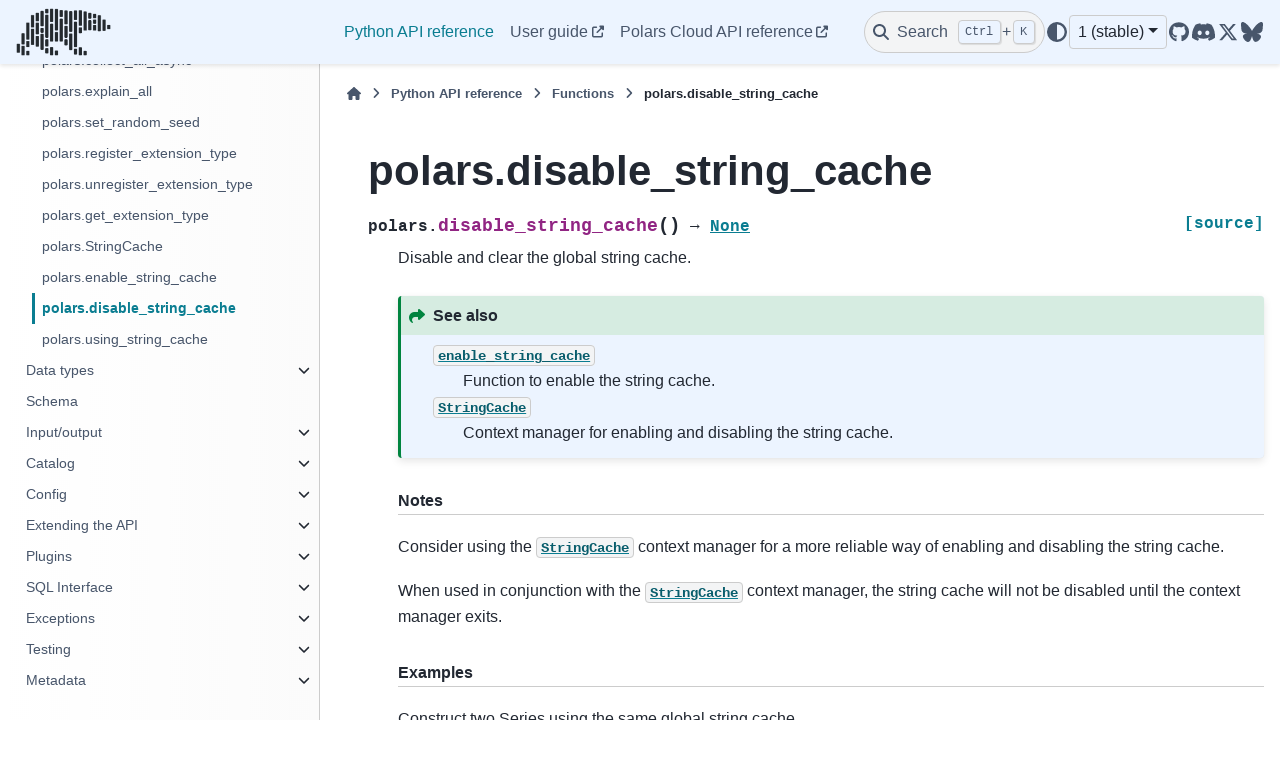

--- FILE ---
content_type: text/html; charset=utf-8
request_url: https://docs.pola.rs/py-polars/html/reference/api/polars.disable_string_cache.html
body_size: 18303
content:
<meta http-equiv="refresh" content="0; url=https://docs.pola.rs/api/python/stable/reference/api/polars.disable_string_cache.html">

<!DOCTYPE html>


<html lang="en" >

  <head>
    <meta charset="utf-8" />
    <meta name="viewport" content="width=device-width, initial-scale=1.0" /><meta name="viewport" content="width=device-width, initial-scale=1" />
    <link rel="icon" sizes="32x32" href="https://raw.githubusercontent.com/pola-rs/polars-static/master/icons/favicon-32x32.png" type="image/png">
    <link rel="apple-touch-icon" sizes="180x180" href="https://raw.githubusercontent.com/pola-rs/polars-static/master/icons/touchicon-180x180.png" type="image/png">
    <title>polars.disable_string_cache &#8212; Polars  documentation</title>
  
  
  
  <script data-cfasync="false">
    document.documentElement.dataset.mode = localStorage.getItem("mode") || "";
    document.documentElement.dataset.theme = localStorage.getItem("theme") || "light";
  </script>
  
  <!-- Loaded before other Sphinx assets -->
  <link href="../../_static/styles/theme.css?digest=ac02cc09edc035673794" rel="stylesheet" />
<link href="../../_static/styles/bootstrap.css?digest=ac02cc09edc035673794" rel="stylesheet" />
<link href="../../_static/styles/pydata-sphinx-theme.css?digest=ac02cc09edc035673794" rel="stylesheet" />

  
  <link href="../../_static/vendor/fontawesome/6.1.2/css/all.min.css?digest=ac02cc09edc035673794" rel="stylesheet" />
  <link rel="preload" as="font" type="font/woff2" crossorigin href="../../_static/vendor/fontawesome/6.1.2/webfonts/fa-solid-900.woff2" />
<link rel="preload" as="font" type="font/woff2" crossorigin href="../../_static/vendor/fontawesome/6.1.2/webfonts/fa-brands-400.woff2" />
<link rel="preload" as="font" type="font/woff2" crossorigin href="../../_static/vendor/fontawesome/6.1.2/webfonts/fa-regular-400.woff2" />

    <link rel="stylesheet" type="text/css" href="../../_static/pygments.css?v=a746c00c" />
    <link rel="stylesheet" type="text/css" href="../../_static/copybutton.css?v=76b2166b" />
    <link rel="stylesheet" type="text/css" href="../../_static/design-style.1e8bd061cd6da7fc9cf755528e8ffc24.min.css?v=0a3b3ea7" />
    <link rel="stylesheet" type="text/css" href="../../_static/css/custom.css?v=676d18ee" />
  
  <!-- Pre-loaded scripts that we'll load fully later -->
  <link rel="preload" as="script" href="../../_static/scripts/bootstrap.js?digest=ac02cc09edc035673794" />
<link rel="preload" as="script" href="../../_static/scripts/pydata-sphinx-theme.js?digest=ac02cc09edc035673794" />
  <script src="../../_static/vendor/fontawesome/6.1.2/js/all.min.js?digest=ac02cc09edc035673794"></script>

    <script src="../../_static/documentation_options.js?v=8a448e45"></script>
    <script src="../../_static/doctools.js?v=888ff710"></script>
    <script src="../../_static/sphinx_highlight.js?v=dc90522c"></script>
    <script src="../../_static/clipboard.min.js?v=a7894cd8"></script>
    <script src="../../_static/copybutton.js?v=ccdb6887"></script>
    <script src="../../_static/design-tabs.js?v=36754332"></script>
    <script>DOCUMENTATION_OPTIONS.pagename = 'reference/api/polars.disable_string_cache';</script>
    <script>
        DOCUMENTATION_OPTIONS.theme_version = '0.14.1';
        DOCUMENTATION_OPTIONS.theme_switcher_json_url = 'https://docs.pola.rs/docs/python/dev/_static/version_switcher.json';
        DOCUMENTATION_OPTIONS.theme_switcher_version_match = '0.20';
        DOCUMENTATION_OPTIONS.show_version_warning_banner = false;
        </script>
    <script data-domain="docs.pola.rs,combined.pola.rs" defer="defer" src="https://plausible.io/js/script.js"></script>
    <link rel="index" title="Index" href="../../genindex.html" />
    <link rel="search" title="Search" href="../../search.html" />
    <link rel="next" title="polars.using_string_cache" href="polars.using_string_cache.html" />
    <link rel="prev" title="polars.enable_string_cache" href="polars.enable_string_cache.html" />
  <meta name="viewport" content="width=device-width, initial-scale=1"/>
  <meta name="docsearch:language" content="en"/>
  </head>
  
  
  <body data-bs-spy="scroll" data-bs-target=".bd-toc-nav" data-offset="180" data-bs-root-margin="0px 0px -60%" data-default-mode="">

  
  
  <a class="skip-link" href="#main-content">Skip to main content</a>
  
  <div id="pst-scroll-pixel-helper"></div>

  
  <button type="button" class="btn rounded-pill" id="pst-back-to-top">
    <i class="fa-solid fa-arrow-up"></i>
    Back to top
  </button>

  
  <input type="checkbox"
          class="sidebar-toggle"
          name="__primary"
          id="__primary"/>
  <label class="overlay overlay-primary" for="__primary"></label>
  
  <input type="checkbox"
          class="sidebar-toggle"
          name="__secondary"
          id="__secondary"/>
  <label class="overlay overlay-secondary" for="__secondary"></label>
  
  <div class="search-button__wrapper">
    <div class="search-button__overlay"></div>
    <div class="search-button__search-container">
<form class="bd-search d-flex align-items-center"
      action="../../search.html"
      method="get">
  <i class="fa-solid fa-magnifying-glass"></i>
  <input type="search"
         class="form-control"
         name="q"
         id="search-input"
         placeholder="Search the docs ..."
         aria-label="Search the docs ..."
         autocomplete="off"
         autocorrect="off"
         autocapitalize="off"
         spellcheck="false"/>
  <span class="search-button__kbd-shortcut"><kbd class="kbd-shortcut__modifier">Ctrl</kbd>+<kbd>K</kbd></span>
</form></div>
  </div>
  
    <nav class="bd-header navbar navbar-expand-lg bd-navbar">
<div class="bd-header__inner bd-page-width">
  <label class="sidebar-toggle primary-toggle" for="__primary">
    <span class="fa-solid fa-bars"></span>
  </label>
  
  
  <div class="col-lg-3 navbar-header-items__start">
    
      <div class="navbar-item">
  

<a class="navbar-brand logo" href="../../index.html">
  
  
  
  
    
    
      
    
    
    <img src="https://raw.githubusercontent.com/pola-rs/polars-static/master/logos/polars-logo-dark-medium.png" class="logo__image only-light" alt="Logo image"/>
    <script>document.write(`<img src="https://raw.githubusercontent.com/pola-rs/polars-static/master/logos/polars-logo-dimmed-medium.png" class="logo__image only-dark" alt="Logo image"/>`);</script>
  
  
</a></div>
    
  </div>
  
  <div class="col-lg-9 navbar-header-items">
    
    <div class="me-auto navbar-header-items__center">
      
        <div class="navbar-item"><nav class="navbar-nav">
  <p class="sidebar-header-items__title"
     role="heading"
     aria-level="1"
     aria-label="Site Navigation">
    Site Navigation
  </p>
  <ul class="bd-navbar-elements navbar-nav">
    
                    <li class="nav-item current active">
                      <a class="nav-link nav-internal" href="../index.html">
                        Python API reference
                      </a>
                    </li>
                

                <li class="nav-item">
                  <a class="nav-link nav-external" href="https://docs.pola.rs/user-guide/">
                    User guide
                  </a>
                </li>
                
  </ul>
</nav></div>
      
    </div>
    
    
    <div class="navbar-header-items__end">
      
        <div class="navbar-item navbar-persistent--container">
          
 <script>
 document.write(`
   <button class="btn navbar-btn search-button-field search-button__button" title="Search" aria-label="Search" data-bs-placement="bottom" data-bs-toggle="tooltip">
    <i class="fa-solid fa-magnifying-glass"></i>
    <span class="search-button__default-text">Search</span>
    <span class="search-button__kbd-shortcut"><kbd class="kbd-shortcut__modifier">Ctrl</kbd>+<kbd class="kbd-shortcut__modifier">K</kbd></span>
   </button>
 `);
 </script>
        </div>
      
      
        <div class="navbar-item">
<script>
document.write(`
  <button class="btn btn-sm navbar-btn theme-switch-button" title="light/dark" aria-label="light/dark" data-bs-placement="bottom" data-bs-toggle="tooltip">
    <span class="theme-switch nav-link" data-mode="light"><i class="fa-solid fa-sun fa-lg"></i></span>
    <span class="theme-switch nav-link" data-mode="dark"><i class="fa-solid fa-moon fa-lg"></i></span>
    <span class="theme-switch nav-link" data-mode="auto"><i class="fa-solid fa-circle-half-stroke fa-lg"></i></span>
  </button>
`);
</script></div>
      
        <div class="navbar-item">
<script>
document.write(`
  <div class="version-switcher__container dropdown">
    <button id="versionswitcherbutton" type="button" role="button" class="version-switcher__button btn btn-sm navbar-btn dropdown-toggle" data-bs-toggle="dropdown" aria-haspopup="listbox" aria-controls="versionswitcherlist" aria-label="Version switcher list">
      Choose version  <!-- this text may get changed later by javascript -->
      <span class="caret"></span>
    </button>
    <div id="versionswitcherlist" class="version-switcher__menu dropdown-menu list-group-flush py-0" role="listbox" aria-labelledby="versionswitcherbutton">
    <!-- dropdown will be populated by javascript on page load -->
    </div>
  </div>
`);
</script></div>
      
        <div class="navbar-item"><ul class="navbar-icon-links navbar-nav"
    aria-label="Icon Links">
        <li class="nav-item">
          
          
          
          
          
          
          
          
          <a href="https://github.com/pola-rs/polars" title="GitHub" class="nav-link" rel="noopener" target="_blank" data-bs-toggle="tooltip" data-bs-placement="bottom"><span><i class="fa-brands fa-github fa-lg" aria-hidden="true"></i></span>
            <span class="sr-only">GitHub</span></a>
        </li>
        <li class="nav-item">
          
          
          
          
          
          
          
          
          <a href="https://discord.gg/4UfP5cfBE7" title="Discord" class="nav-link" rel="noopener" target="_blank" data-bs-toggle="tooltip" data-bs-placement="bottom"><span><i class="fa-brands fa-discord fa-lg" aria-hidden="true"></i></span>
            <span class="sr-only">Discord</span></a>
        </li>
        <li class="nav-item">
          
          
          
          
          
          
          
          
          <a href="https://twitter.com/DataPolars" title="Twitter" class="nav-link" rel="noopener" target="_blank" data-bs-toggle="tooltip" data-bs-placement="bottom"><span><i class="fa-brands fa-twitter fa-lg" aria-hidden="true"></i></span>
            <span class="sr-only">Twitter</span></a>
        </li>
</ul></div>
      
    </div>
    
  </div>
  
  
    <div class="navbar-persistent--mobile">
 <script>
 document.write(`
   <button class="btn navbar-btn search-button-field search-button__button" title="Search" aria-label="Search" data-bs-placement="bottom" data-bs-toggle="tooltip">
    <i class="fa-solid fa-magnifying-glass"></i>
    <span class="search-button__default-text">Search</span>
    <span class="search-button__kbd-shortcut"><kbd class="kbd-shortcut__modifier">Ctrl</kbd>+<kbd class="kbd-shortcut__modifier">K</kbd></span>
   </button>
 `);
 </script>
    </div>
  

  
    <label class="sidebar-toggle secondary-toggle" for="__secondary" tabindex="0">
      <span class="fa-solid fa-outdent"></span>
    </label>
  
</div>

    </nav>
  
  <div class="bd-container">
    <div class="bd-container__inner bd-page-width">
      
      <div class="bd-sidebar-primary bd-sidebar">
        

  
  <div class="sidebar-header-items sidebar-primary__section">
    
    
      <div class="sidebar-header-items__center">
        
          <div class="navbar-item"><nav class="navbar-nav">
  <p class="sidebar-header-items__title"
     role="heading"
     aria-level="1"
     aria-label="Site Navigation">
    Site Navigation
  </p>
  <ul class="bd-navbar-elements navbar-nav">
    
                    <li class="nav-item current active">
                      <a class="nav-link nav-internal" href="../index.html">
                        Python API reference
                      </a>
                    </li>
                

                <li class="nav-item">
                  <a class="nav-link nav-external" href="https://docs.pola.rs/user-guide/">
                    User guide
                  </a>
                </li>
                
  </ul>
</nav></div>
        
      </div>
    
    
    
      <div class="sidebar-header-items__end">
        
          <div class="navbar-item">
<script>
document.write(`
  <button class="btn btn-sm navbar-btn theme-switch-button" title="light/dark" aria-label="light/dark" data-bs-placement="bottom" data-bs-toggle="tooltip">
    <span class="theme-switch nav-link" data-mode="light"><i class="fa-solid fa-sun fa-lg"></i></span>
    <span class="theme-switch nav-link" data-mode="dark"><i class="fa-solid fa-moon fa-lg"></i></span>
    <span class="theme-switch nav-link" data-mode="auto"><i class="fa-solid fa-circle-half-stroke fa-lg"></i></span>
  </button>
`);
</script></div>
        
          <div class="navbar-item">
<script>
document.write(`
  <div class="version-switcher__container dropdown">
    <button id="versionswitcherbutton" type="button" role="button" class="version-switcher__button btn btn-sm navbar-btn dropdown-toggle" data-bs-toggle="dropdown" aria-haspopup="listbox" aria-controls="versionswitcherlist" aria-label="Version switcher list">
      Choose version  <!-- this text may get changed later by javascript -->
      <span class="caret"></span>
    </button>
    <div id="versionswitcherlist" class="version-switcher__menu dropdown-menu list-group-flush py-0" role="listbox" aria-labelledby="versionswitcherbutton">
    <!-- dropdown will be populated by javascript on page load -->
    </div>
  </div>
`);
</script></div>
        
          <div class="navbar-item"><ul class="navbar-icon-links navbar-nav"
    aria-label="Icon Links">
        <li class="nav-item">
          
          
          
          
          
          
          
          
          <a href="https://github.com/pola-rs/polars" title="GitHub" class="nav-link" rel="noopener" target="_blank" data-bs-toggle="tooltip" data-bs-placement="bottom"><span><i class="fa-brands fa-github fa-lg" aria-hidden="true"></i></span>
            <span class="sr-only">GitHub</span></a>
        </li>
        <li class="nav-item">
          
          
          
          
          
          
          
          
          <a href="https://discord.gg/4UfP5cfBE7" title="Discord" class="nav-link" rel="noopener" target="_blank" data-bs-toggle="tooltip" data-bs-placement="bottom"><span><i class="fa-brands fa-discord fa-lg" aria-hidden="true"></i></span>
            <span class="sr-only">Discord</span></a>
        </li>
        <li class="nav-item">
          
          
          
          
          
          
          
          
          <a href="https://twitter.com/DataPolars" title="Twitter" class="nav-link" rel="noopener" target="_blank" data-bs-toggle="tooltip" data-bs-placement="bottom"><span><i class="fa-brands fa-twitter fa-lg" aria-hidden="true"></i></span>
            <span class="sr-only">Twitter</span></a>
        </li>
</ul></div>
        
      </div>
    
  </div>
  
    <div class="sidebar-primary-items__start sidebar-primary__section">
        <div class="sidebar-primary-item"><nav class="bd-docs-nav bd-links"
     aria-label="Section Navigation">
  <p class="bd-links__title" role="heading" aria-level="1">Section Navigation</p>
  <div class="bd-toc-item navbar-nav"><ul class="nav bd-sidenav">
<li class="toctree-l1 has-children"><a class="reference internal" href="../dataframe/index.html">DataFrame</a><input class="toctree-checkbox" id="toctree-checkbox-1" name="toctree-checkbox-1" type="checkbox"/><label class="toctree-toggle" for="toctree-checkbox-1"><i class="fa-solid fa-chevron-down"></i></label><ul>
<li class="toctree-l2 has-children"><a class="reference internal" href="../dataframe/aggregation.html">Aggregation</a><input class="toctree-checkbox" id="toctree-checkbox-2" name="toctree-checkbox-2" type="checkbox"/><label class="toctree-toggle" for="toctree-checkbox-2"><i class="fa-solid fa-chevron-down"></i></label><ul>
<li class="toctree-l3"><a class="reference internal" href="../dataframe/api/polars.DataFrame.count.html">polars.DataFrame.count</a></li>
<li class="toctree-l3"><a class="reference internal" href="../dataframe/api/polars.DataFrame.max.html">polars.DataFrame.max</a></li>
<li class="toctree-l3"><a class="reference internal" href="../dataframe/api/polars.DataFrame.max_horizontal.html">polars.DataFrame.max_horizontal</a></li>
<li class="toctree-l3"><a class="reference internal" href="../dataframe/api/polars.DataFrame.mean.html">polars.DataFrame.mean</a></li>
<li class="toctree-l3"><a class="reference internal" href="../dataframe/api/polars.DataFrame.mean_horizontal.html">polars.DataFrame.mean_horizontal</a></li>
<li class="toctree-l3"><a class="reference internal" href="../dataframe/api/polars.DataFrame.median.html">polars.DataFrame.median</a></li>
<li class="toctree-l3"><a class="reference internal" href="../dataframe/api/polars.DataFrame.min.html">polars.DataFrame.min</a></li>
<li class="toctree-l3"><a class="reference internal" href="../dataframe/api/polars.DataFrame.min_horizontal.html">polars.DataFrame.min_horizontal</a></li>
<li class="toctree-l3"><a class="reference internal" href="../dataframe/api/polars.DataFrame.product.html">polars.DataFrame.product</a></li>
<li class="toctree-l3"><a class="reference internal" href="../dataframe/api/polars.DataFrame.quantile.html">polars.DataFrame.quantile</a></li>
<li class="toctree-l3"><a class="reference internal" href="../dataframe/api/polars.DataFrame.std.html">polars.DataFrame.std</a></li>
<li class="toctree-l3"><a class="reference internal" href="../dataframe/api/polars.DataFrame.sum.html">polars.DataFrame.sum</a></li>
<li class="toctree-l3"><a class="reference internal" href="../dataframe/api/polars.DataFrame.sum_horizontal.html">polars.DataFrame.sum_horizontal</a></li>
<li class="toctree-l3"><a class="reference internal" href="../dataframe/api/polars.DataFrame.var.html">polars.DataFrame.var</a></li>
</ul>
</li>
<li class="toctree-l2 has-children"><a class="reference internal" href="../dataframe/attributes.html">Attributes</a><input class="toctree-checkbox" id="toctree-checkbox-3" name="toctree-checkbox-3" type="checkbox"/><label class="toctree-toggle" for="toctree-checkbox-3"><i class="fa-solid fa-chevron-down"></i></label><ul>
<li class="toctree-l3"><a class="reference internal" href="../dataframe/api/polars.DataFrame.columns.html">polars.DataFrame.columns</a></li>
<li class="toctree-l3"><a class="reference internal" href="../dataframe/api/polars.DataFrame.dtypes.html">polars.DataFrame.dtypes</a></li>
<li class="toctree-l3"><a class="reference internal" href="../dataframe/api/polars.DataFrame.flags.html">polars.DataFrame.flags</a></li>
<li class="toctree-l3"><a class="reference internal" href="../dataframe/api/polars.DataFrame.height.html">polars.DataFrame.height</a></li>
<li class="toctree-l3"><a class="reference internal" href="../dataframe/api/polars.DataFrame.schema.html">polars.DataFrame.schema</a></li>
<li class="toctree-l3"><a class="reference internal" href="../dataframe/api/polars.DataFrame.shape.html">polars.DataFrame.shape</a></li>
<li class="toctree-l3"><a class="reference internal" href="../dataframe/api/polars.DataFrame.width.html">polars.DataFrame.width</a></li>
</ul>
</li>
<li class="toctree-l2 has-children"><a class="reference internal" href="../dataframe/computation.html">Computation</a><input class="toctree-checkbox" id="toctree-checkbox-4" name="toctree-checkbox-4" type="checkbox"/><label class="toctree-toggle" for="toctree-checkbox-4"><i class="fa-solid fa-chevron-down"></i></label><ul>
<li class="toctree-l3"><a class="reference internal" href="../dataframe/api/polars.DataFrame.fold.html">polars.DataFrame.fold</a></li>
<li class="toctree-l3"><a class="reference internal" href="../dataframe/api/polars.DataFrame.hash_rows.html">polars.DataFrame.hash_rows</a></li>
</ul>
</li>
<li class="toctree-l2 has-children"><a class="reference internal" href="../dataframe/descriptive.html">Descriptive</a><input class="toctree-checkbox" id="toctree-checkbox-5" name="toctree-checkbox-5" type="checkbox"/><label class="toctree-toggle" for="toctree-checkbox-5"><i class="fa-solid fa-chevron-down"></i></label><ul>
<li class="toctree-l3"><a class="reference internal" href="../dataframe/api/polars.DataFrame.approx_n_unique.html">polars.DataFrame.approx_n_unique</a></li>
<li class="toctree-l3"><a class="reference internal" href="../dataframe/api/polars.DataFrame.describe.html">polars.DataFrame.describe</a></li>
<li class="toctree-l3"><a class="reference internal" href="../dataframe/api/polars.DataFrame.estimated_size.html">polars.DataFrame.estimated_size</a></li>
<li class="toctree-l3"><a class="reference internal" href="../dataframe/api/polars.DataFrame.glimpse.html">polars.DataFrame.glimpse</a></li>
<li class="toctree-l3"><a class="reference internal" href="../dataframe/api/polars.DataFrame.is_duplicated.html">polars.DataFrame.is_duplicated</a></li>
<li class="toctree-l3"><a class="reference internal" href="../dataframe/api/polars.DataFrame.is_empty.html">polars.DataFrame.is_empty</a></li>
<li class="toctree-l3"><a class="reference internal" href="../dataframe/api/polars.DataFrame.is_unique.html">polars.DataFrame.is_unique</a></li>
<li class="toctree-l3"><a class="reference internal" href="../dataframe/api/polars.DataFrame.n_chunks.html">polars.DataFrame.n_chunks</a></li>
<li class="toctree-l3"><a class="reference internal" href="../dataframe/api/polars.DataFrame.n_unique.html">polars.DataFrame.n_unique</a></li>
<li class="toctree-l3"><a class="reference internal" href="../dataframe/api/polars.DataFrame.null_count.html">polars.DataFrame.null_count</a></li>
</ul>
</li>
<li class="toctree-l2 has-children"><a class="reference internal" href="../dataframe/export.html">Export</a><input class="toctree-checkbox" id="toctree-checkbox-6" name="toctree-checkbox-6" type="checkbox"/><label class="toctree-toggle" for="toctree-checkbox-6"><i class="fa-solid fa-chevron-down"></i></label><ul>
<li class="toctree-l3"><a class="reference internal" href="../dataframe/api/polars.DataFrame.__dataframe__.html">polars.DataFrame.__dataframe__</a></li>
<li class="toctree-l3"><a class="reference internal" href="../dataframe/api/polars.DataFrame.to_arrow.html">polars.DataFrame.to_arrow</a></li>
<li class="toctree-l3"><a class="reference internal" href="../dataframe/api/polars.DataFrame.to_dict.html">polars.DataFrame.to_dict</a></li>
<li class="toctree-l3"><a class="reference internal" href="../dataframe/api/polars.DataFrame.to_dicts.html">polars.DataFrame.to_dicts</a></li>
<li class="toctree-l3"><a class="reference internal" href="../dataframe/api/polars.DataFrame.to_init_repr.html">polars.DataFrame.to_init_repr</a></li>
<li class="toctree-l3"><a class="reference internal" href="../dataframe/api/polars.DataFrame.to_jax.html">polars.DataFrame.to_jax</a></li>
<li class="toctree-l3"><a class="reference internal" href="../dataframe/api/polars.DataFrame.to_numpy.html">polars.DataFrame.to_numpy</a></li>
<li class="toctree-l3"><a class="reference internal" href="../dataframe/api/polars.DataFrame.to_pandas.html">polars.DataFrame.to_pandas</a></li>
<li class="toctree-l3"><a class="reference internal" href="../dataframe/api/polars.DataFrame.to_struct.html">polars.DataFrame.to_struct</a></li>
<li class="toctree-l3"><a class="reference internal" href="../dataframe/api/polars.DataFrame.to_torch.html">polars.DataFrame.to_torch</a></li>
</ul>
</li>
<li class="toctree-l2 has-children"><a class="reference internal" href="../dataframe/group_by.html">GroupBy</a><input class="toctree-checkbox" id="toctree-checkbox-7" name="toctree-checkbox-7" type="checkbox"/><label class="toctree-toggle" for="toctree-checkbox-7"><i class="fa-solid fa-chevron-down"></i></label><ul>
<li class="toctree-l3"><a class="reference internal" href="../dataframe/api/polars.dataframe.group_by.GroupBy.__iter__.html">polars.dataframe.group_by.GroupBy.__iter__</a></li>
<li class="toctree-l3"><a class="reference internal" href="../dataframe/api/polars.dataframe.group_by.GroupBy.agg.html">polars.dataframe.group_by.GroupBy.agg</a></li>
<li class="toctree-l3"><a class="reference internal" href="../dataframe/api/polars.dataframe.group_by.GroupBy.all.html">polars.dataframe.group_by.GroupBy.all</a></li>
<li class="toctree-l3"><a class="reference internal" href="../dataframe/api/polars.dataframe.group_by.GroupBy.apply.html">polars.dataframe.group_by.GroupBy.apply</a></li>
<li class="toctree-l3"><a class="reference internal" href="../dataframe/api/polars.dataframe.group_by.GroupBy.count.html">polars.dataframe.group_by.GroupBy.count</a></li>
<li class="toctree-l3"><a class="reference internal" href="../dataframe/api/polars.dataframe.group_by.GroupBy.first.html">polars.dataframe.group_by.GroupBy.first</a></li>
<li class="toctree-l3"><a class="reference internal" href="../dataframe/api/polars.dataframe.group_by.GroupBy.head.html">polars.dataframe.group_by.GroupBy.head</a></li>
<li class="toctree-l3"><a class="reference internal" href="../dataframe/api/polars.dataframe.group_by.GroupBy.last.html">polars.dataframe.group_by.GroupBy.last</a></li>
<li class="toctree-l3"><a class="reference internal" href="../dataframe/api/polars.dataframe.group_by.GroupBy.len.html">polars.dataframe.group_by.GroupBy.len</a></li>
<li class="toctree-l3"><a class="reference internal" href="../dataframe/api/polars.dataframe.group_by.GroupBy.map_groups.html">polars.dataframe.group_by.GroupBy.map_groups</a></li>
<li class="toctree-l3"><a class="reference internal" href="../dataframe/api/polars.dataframe.group_by.GroupBy.max.html">polars.dataframe.group_by.GroupBy.max</a></li>
<li class="toctree-l3"><a class="reference internal" href="../dataframe/api/polars.dataframe.group_by.GroupBy.mean.html">polars.dataframe.group_by.GroupBy.mean</a></li>
<li class="toctree-l3"><a class="reference internal" href="../dataframe/api/polars.dataframe.group_by.GroupBy.median.html">polars.dataframe.group_by.GroupBy.median</a></li>
<li class="toctree-l3"><a class="reference internal" href="../dataframe/api/polars.dataframe.group_by.GroupBy.min.html">polars.dataframe.group_by.GroupBy.min</a></li>
<li class="toctree-l3"><a class="reference internal" href="../dataframe/api/polars.dataframe.group_by.GroupBy.n_unique.html">polars.dataframe.group_by.GroupBy.n_unique</a></li>
<li class="toctree-l3"><a class="reference internal" href="../dataframe/api/polars.dataframe.group_by.GroupBy.quantile.html">polars.dataframe.group_by.GroupBy.quantile</a></li>
<li class="toctree-l3"><a class="reference internal" href="../dataframe/api/polars.dataframe.group_by.GroupBy.sum.html">polars.dataframe.group_by.GroupBy.sum</a></li>
<li class="toctree-l3"><a class="reference internal" href="../dataframe/api/polars.dataframe.group_by.GroupBy.tail.html">polars.dataframe.group_by.GroupBy.tail</a></li>
</ul>
</li>
<li class="toctree-l2 has-children"><a class="reference internal" href="../dataframe/modify_select.html">Manipulation/selection</a><input class="toctree-checkbox" id="toctree-checkbox-8" name="toctree-checkbox-8" type="checkbox"/><label class="toctree-toggle" for="toctree-checkbox-8"><i class="fa-solid fa-chevron-down"></i></label><ul>
<li class="toctree-l3"><a class="reference internal" href="../dataframe/api/polars.DataFrame.bottom_k.html">polars.DataFrame.bottom_k</a></li>
<li class="toctree-l3"><a class="reference internal" href="../dataframe/api/polars.DataFrame.cast.html">polars.DataFrame.cast</a></li>
<li class="toctree-l3"><a class="reference internal" href="../dataframe/api/polars.DataFrame.clear.html">polars.DataFrame.clear</a></li>
<li class="toctree-l3"><a class="reference internal" href="../dataframe/api/polars.DataFrame.clone.html">polars.DataFrame.clone</a></li>
<li class="toctree-l3"><a class="reference internal" href="../dataframe/api/polars.DataFrame.drop.html">polars.DataFrame.drop</a></li>
<li class="toctree-l3"><a class="reference internal" href="../dataframe/api/polars.DataFrame.drop_in_place.html">polars.DataFrame.drop_in_place</a></li>
<li class="toctree-l3"><a class="reference internal" href="../dataframe/api/polars.DataFrame.drop_nulls.html">polars.DataFrame.drop_nulls</a></li>
<li class="toctree-l3"><a class="reference internal" href="../dataframe/api/polars.DataFrame.explode.html">polars.DataFrame.explode</a></li>
<li class="toctree-l3"><a class="reference internal" href="../dataframe/api/polars.DataFrame.extend.html">polars.DataFrame.extend</a></li>
<li class="toctree-l3"><a class="reference internal" href="../dataframe/api/polars.DataFrame.fill_nan.html">polars.DataFrame.fill_nan</a></li>
<li class="toctree-l3"><a class="reference internal" href="../dataframe/api/polars.DataFrame.fill_null.html">polars.DataFrame.fill_null</a></li>
<li class="toctree-l3"><a class="reference internal" href="../dataframe/api/polars.DataFrame.filter.html">polars.DataFrame.filter</a></li>
<li class="toctree-l3"><a class="reference internal" href="../dataframe/api/polars.DataFrame.find_idx_by_name.html">polars.DataFrame.find_idx_by_name</a></li>
<li class="toctree-l3"><a class="reference internal" href="../dataframe/api/polars.DataFrame.gather_every.html">polars.DataFrame.gather_every</a></li>
<li class="toctree-l3"><a class="reference internal" href="../dataframe/api/polars.DataFrame.get_column.html">polars.DataFrame.get_column</a></li>
<li class="toctree-l3"><a class="reference internal" href="../dataframe/api/polars.DataFrame.get_column_index.html">polars.DataFrame.get_column_index</a></li>
<li class="toctree-l3"><a class="reference internal" href="../dataframe/api/polars.DataFrame.get_columns.html">polars.DataFrame.get_columns</a></li>
<li class="toctree-l3"><a class="reference internal" href="../dataframe/api/polars.DataFrame.group_by.html">polars.DataFrame.group_by</a></li>
<li class="toctree-l3"><a class="reference internal" href="../dataframe/api/polars.DataFrame.group_by_dynamic.html">polars.DataFrame.group_by_dynamic</a></li>
<li class="toctree-l3"><a class="reference internal" href="../dataframe/api/polars.DataFrame.group_by_rolling.html">polars.DataFrame.group_by_rolling</a></li>
<li class="toctree-l3"><a class="reference internal" href="../dataframe/api/polars.DataFrame.groupby.html">polars.DataFrame.groupby</a></li>
<li class="toctree-l3"><a class="reference internal" href="../dataframe/api/polars.DataFrame.groupby_dynamic.html">polars.DataFrame.groupby_dynamic</a></li>
<li class="toctree-l3"><a class="reference internal" href="../dataframe/api/polars.DataFrame.groupby_rolling.html">polars.DataFrame.groupby_rolling</a></li>
<li class="toctree-l3"><a class="reference internal" href="../dataframe/api/polars.DataFrame.head.html">polars.DataFrame.head</a></li>
<li class="toctree-l3"><a class="reference internal" href="../dataframe/api/polars.DataFrame.hstack.html">polars.DataFrame.hstack</a></li>
<li class="toctree-l3"><a class="reference internal" href="../dataframe/api/polars.DataFrame.insert_at_idx.html">polars.DataFrame.insert_at_idx</a></li>
<li class="toctree-l3"><a class="reference internal" href="../dataframe/api/polars.DataFrame.insert_column.html">polars.DataFrame.insert_column</a></li>
<li class="toctree-l3"><a class="reference internal" href="../dataframe/api/polars.DataFrame.interpolate.html">polars.DataFrame.interpolate</a></li>
<li class="toctree-l3"><a class="reference internal" href="../dataframe/api/polars.DataFrame.item.html">polars.DataFrame.item</a></li>
<li class="toctree-l3"><a class="reference internal" href="../dataframe/api/polars.DataFrame.iter_columns.html">polars.DataFrame.iter_columns</a></li>
<li class="toctree-l3"><a class="reference internal" href="../dataframe/api/polars.DataFrame.iter_rows.html">polars.DataFrame.iter_rows</a></li>
<li class="toctree-l3"><a class="reference internal" href="../dataframe/api/polars.DataFrame.iter_slices.html">polars.DataFrame.iter_slices</a></li>
<li class="toctree-l3"><a class="reference internal" href="../dataframe/api/polars.DataFrame.join.html">polars.DataFrame.join</a></li>
<li class="toctree-l3"><a class="reference internal" href="../dataframe/api/polars.DataFrame.join_asof.html">polars.DataFrame.join_asof</a></li>
<li class="toctree-l3"><a class="reference internal" href="../dataframe/api/polars.DataFrame.limit.html">polars.DataFrame.limit</a></li>
<li class="toctree-l3"><a class="reference internal" href="../dataframe/api/polars.DataFrame.melt.html">polars.DataFrame.melt</a></li>
<li class="toctree-l3"><a class="reference internal" href="../dataframe/api/polars.DataFrame.merge_sorted.html">polars.DataFrame.merge_sorted</a></li>
<li class="toctree-l3"><a class="reference internal" href="../dataframe/api/polars.DataFrame.partition_by.html">polars.DataFrame.partition_by</a></li>
<li class="toctree-l3"><a class="reference internal" href="../dataframe/api/polars.DataFrame.pipe.html">polars.DataFrame.pipe</a></li>
<li class="toctree-l3"><a class="reference internal" href="../dataframe/api/polars.DataFrame.pivot.html">polars.DataFrame.pivot</a></li>
<li class="toctree-l3"><a class="reference internal" href="../dataframe/api/polars.DataFrame.rechunk.html">polars.DataFrame.rechunk</a></li>
<li class="toctree-l3"><a class="reference internal" href="../dataframe/api/polars.DataFrame.rename.html">polars.DataFrame.rename</a></li>
<li class="toctree-l3"><a class="reference internal" href="../dataframe/api/polars.DataFrame.replace.html">polars.DataFrame.replace</a></li>
<li class="toctree-l3"><a class="reference internal" href="../dataframe/api/polars.DataFrame.replace_at_idx.html">polars.DataFrame.replace_at_idx</a></li>
<li class="toctree-l3"><a class="reference internal" href="../dataframe/api/polars.DataFrame.replace_column.html">polars.DataFrame.replace_column</a></li>
<li class="toctree-l3"><a class="reference internal" href="../dataframe/api/polars.DataFrame.reverse.html">polars.DataFrame.reverse</a></li>
<li class="toctree-l3"><a class="reference internal" href="../dataframe/api/polars.DataFrame.rolling.html">polars.DataFrame.rolling</a></li>
<li class="toctree-l3"><a class="reference internal" href="../dataframe/api/polars.DataFrame.row.html">polars.DataFrame.row</a></li>
<li class="toctree-l3"><a class="reference internal" href="../dataframe/api/polars.DataFrame.rows.html">polars.DataFrame.rows</a></li>
<li class="toctree-l3"><a class="reference internal" href="../dataframe/api/polars.DataFrame.rows_by_key.html">polars.DataFrame.rows_by_key</a></li>
<li class="toctree-l3"><a class="reference internal" href="../dataframe/api/polars.DataFrame.sample.html">polars.DataFrame.sample</a></li>
<li class="toctree-l3"><a class="reference internal" href="../dataframe/api/polars.DataFrame.select.html">polars.DataFrame.select</a></li>
<li class="toctree-l3"><a class="reference internal" href="../dataframe/api/polars.DataFrame.select_seq.html">polars.DataFrame.select_seq</a></li>
<li class="toctree-l3"><a class="reference internal" href="../dataframe/api/polars.DataFrame.set_sorted.html">polars.DataFrame.set_sorted</a></li>
<li class="toctree-l3"><a class="reference internal" href="../dataframe/api/polars.DataFrame.shift.html">polars.DataFrame.shift</a></li>
<li class="toctree-l3"><a class="reference internal" href="../dataframe/api/polars.DataFrame.shift_and_fill.html">polars.DataFrame.shift_and_fill</a></li>
<li class="toctree-l3"><a class="reference internal" href="../dataframe/api/polars.DataFrame.shrink_to_fit.html">polars.DataFrame.shrink_to_fit</a></li>
<li class="toctree-l3"><a class="reference internal" href="../dataframe/api/polars.DataFrame.slice.html">polars.DataFrame.slice</a></li>
<li class="toctree-l3"><a class="reference internal" href="../dataframe/api/polars.DataFrame.sort.html">polars.DataFrame.sort</a></li>
<li class="toctree-l3"><a class="reference internal" href="../dataframe/api/polars.DataFrame.sql.html">polars.DataFrame.sql</a></li>
<li class="toctree-l3"><a class="reference internal" href="../dataframe/api/polars.DataFrame.tail.html">polars.DataFrame.tail</a></li>
<li class="toctree-l3"><a class="reference internal" href="../dataframe/api/polars.DataFrame.take_every.html">polars.DataFrame.take_every</a></li>
<li class="toctree-l3"><a class="reference internal" href="../dataframe/api/polars.DataFrame.to_dummies.html">polars.DataFrame.to_dummies</a></li>
<li class="toctree-l3"><a class="reference internal" href="../dataframe/api/polars.DataFrame.to_series.html">polars.DataFrame.to_series</a></li>
<li class="toctree-l3"><a class="reference internal" href="../dataframe/api/polars.DataFrame.top_k.html">polars.DataFrame.top_k</a></li>
<li class="toctree-l3"><a class="reference internal" href="../dataframe/api/polars.DataFrame.transpose.html">polars.DataFrame.transpose</a></li>
<li class="toctree-l3"><a class="reference internal" href="../dataframe/api/polars.DataFrame.unique.html">polars.DataFrame.unique</a></li>
<li class="toctree-l3"><a class="reference internal" href="../dataframe/api/polars.DataFrame.unnest.html">polars.DataFrame.unnest</a></li>
<li class="toctree-l3"><a class="reference internal" href="../dataframe/api/polars.DataFrame.unstack.html">polars.DataFrame.unstack</a></li>
<li class="toctree-l3"><a class="reference internal" href="../dataframe/api/polars.DataFrame.update.html">polars.DataFrame.update</a></li>
<li class="toctree-l3"><a class="reference internal" href="../dataframe/api/polars.DataFrame.upsample.html">polars.DataFrame.upsample</a></li>
<li class="toctree-l3"><a class="reference internal" href="../dataframe/api/polars.DataFrame.vstack.html">polars.DataFrame.vstack</a></li>
<li class="toctree-l3"><a class="reference internal" href="../dataframe/api/polars.DataFrame.with_columns.html">polars.DataFrame.with_columns</a></li>
<li class="toctree-l3"><a class="reference internal" href="../dataframe/api/polars.DataFrame.with_columns_seq.html">polars.DataFrame.with_columns_seq</a></li>
<li class="toctree-l3"><a class="reference internal" href="../dataframe/api/polars.DataFrame.with_row_count.html">polars.DataFrame.with_row_count</a></li>
<li class="toctree-l3"><a class="reference internal" href="../dataframe/api/polars.DataFrame.with_row_index.html">polars.DataFrame.with_row_index</a></li>
</ul>
</li>
<li class="toctree-l2 has-children"><a class="reference internal" href="../dataframe/miscellaneous.html">Miscellaneous</a><input class="toctree-checkbox" id="toctree-checkbox-9" name="toctree-checkbox-9" type="checkbox"/><label class="toctree-toggle" for="toctree-checkbox-9"><i class="fa-solid fa-chevron-down"></i></label><ul>
<li class="toctree-l3"><a class="reference internal" href="../dataframe/api/polars.DataFrame.apply.html">polars.DataFrame.apply</a></li>
<li class="toctree-l3"><a class="reference internal" href="../dataframe/api/polars.DataFrame.corr.html">polars.DataFrame.corr</a></li>
<li class="toctree-l3"><a class="reference internal" href="../dataframe/api/polars.DataFrame.equals.html">polars.DataFrame.equals</a></li>
<li class="toctree-l3"><a class="reference internal" href="../dataframe/api/polars.DataFrame.frame_equal.html">polars.DataFrame.frame_equal</a></li>
<li class="toctree-l3"><a class="reference internal" href="../dataframe/api/polars.DataFrame.lazy.html">polars.DataFrame.lazy</a></li>
<li class="toctree-l3"><a class="reference internal" href="../dataframe/api/polars.DataFrame.map_rows.html">polars.DataFrame.map_rows</a></li>
<li class="toctree-l3"><a class="reference internal" href="../dataframe/api/polars.DataFrame.deserialize.html">polars.DataFrame.deserialize</a></li>
<li class="toctree-l3"><a class="reference internal" href="../dataframe/api/polars.DataFrame.serialize.html">polars.DataFrame.serialize</a></li>
</ul>
</li>
<li class="toctree-l2"><a class="reference internal" href="../dataframe/plot.html">Plot</a></li>
</ul>
</li>
</ul>
<ul class="nav bd-sidenav">
<li class="toctree-l1 has-children"><a class="reference internal" href="../lazyframe/index.html">LazyFrame</a><input class="toctree-checkbox" id="toctree-checkbox-10" name="toctree-checkbox-10" type="checkbox"/><label class="toctree-toggle" for="toctree-checkbox-10"><i class="fa-solid fa-chevron-down"></i></label><ul>
<li class="toctree-l2 has-children"><a class="reference internal" href="../lazyframe/aggregation.html">Aggregation</a><input class="toctree-checkbox" id="toctree-checkbox-11" name="toctree-checkbox-11" type="checkbox"/><label class="toctree-toggle" for="toctree-checkbox-11"><i class="fa-solid fa-chevron-down"></i></label><ul>
<li class="toctree-l3"><a class="reference internal" href="../lazyframe/api/polars.LazyFrame.count.html">polars.LazyFrame.count</a></li>
<li class="toctree-l3"><a class="reference internal" href="../lazyframe/api/polars.LazyFrame.max.html">polars.LazyFrame.max</a></li>
<li class="toctree-l3"><a class="reference internal" href="../lazyframe/api/polars.LazyFrame.mean.html">polars.LazyFrame.mean</a></li>
<li class="toctree-l3"><a class="reference internal" href="../lazyframe/api/polars.LazyFrame.median.html">polars.LazyFrame.median</a></li>
<li class="toctree-l3"><a class="reference internal" href="../lazyframe/api/polars.LazyFrame.min.html">polars.LazyFrame.min</a></li>
<li class="toctree-l3"><a class="reference internal" href="../lazyframe/api/polars.LazyFrame.null_count.html">polars.LazyFrame.null_count</a></li>
<li class="toctree-l3"><a class="reference internal" href="../lazyframe/api/polars.LazyFrame.quantile.html">polars.LazyFrame.quantile</a></li>
<li class="toctree-l3"><a class="reference internal" href="../lazyframe/api/polars.LazyFrame.std.html">polars.LazyFrame.std</a></li>
<li class="toctree-l3"><a class="reference internal" href="../lazyframe/api/polars.LazyFrame.sum.html">polars.LazyFrame.sum</a></li>
<li class="toctree-l3"><a class="reference internal" href="../lazyframe/api/polars.LazyFrame.var.html">polars.LazyFrame.var</a></li>
</ul>
</li>
<li class="toctree-l2 has-children"><a class="reference internal" href="../lazyframe/attributes.html">Attributes</a><input class="toctree-checkbox" id="toctree-checkbox-12" name="toctree-checkbox-12" type="checkbox"/><label class="toctree-toggle" for="toctree-checkbox-12"><i class="fa-solid fa-chevron-down"></i></label><ul>
<li class="toctree-l3"><a class="reference internal" href="../lazyframe/api/polars.LazyFrame.columns.html">polars.LazyFrame.columns</a></li>
<li class="toctree-l3"><a class="reference internal" href="../lazyframe/api/polars.LazyFrame.dtypes.html">polars.LazyFrame.dtypes</a></li>
<li class="toctree-l3"><a class="reference internal" href="../lazyframe/api/polars.LazyFrame.schema.html">polars.LazyFrame.schema</a></li>
<li class="toctree-l3"><a class="reference internal" href="../lazyframe/api/polars.LazyFrame.width.html">polars.LazyFrame.width</a></li>
</ul>
</li>
<li class="toctree-l2 has-children"><a class="reference internal" href="../lazyframe/descriptive.html">Descriptive</a><input class="toctree-checkbox" id="toctree-checkbox-13" name="toctree-checkbox-13" type="checkbox"/><label class="toctree-toggle" for="toctree-checkbox-13"><i class="fa-solid fa-chevron-down"></i></label><ul>
<li class="toctree-l3"><a class="reference internal" href="../lazyframe/api/polars.LazyFrame.describe.html">polars.LazyFrame.describe</a></li>
<li class="toctree-l3"><a class="reference internal" href="../lazyframe/api/polars.LazyFrame.explain.html">polars.LazyFrame.explain</a></li>
<li class="toctree-l3"><a class="reference internal" href="../lazyframe/api/polars.LazyFrame.show_graph.html">polars.LazyFrame.show_graph</a></li>
</ul>
</li>
<li class="toctree-l2 has-children"><a class="reference internal" href="../lazyframe/group_by.html">GroupBy</a><input class="toctree-checkbox" id="toctree-checkbox-14" name="toctree-checkbox-14" type="checkbox"/><label class="toctree-toggle" for="toctree-checkbox-14"><i class="fa-solid fa-chevron-down"></i></label><ul>
<li class="toctree-l3"><a class="reference internal" href="../lazyframe/api/polars.lazyframe.group_by.LazyGroupBy.agg.html">polars.lazyframe.group_by.LazyGroupBy.agg</a></li>
<li class="toctree-l3"><a class="reference internal" href="../lazyframe/api/polars.lazyframe.group_by.LazyGroupBy.all.html">polars.lazyframe.group_by.LazyGroupBy.all</a></li>
<li class="toctree-l3"><a class="reference internal" href="../lazyframe/api/polars.lazyframe.group_by.LazyGroupBy.apply.html">polars.lazyframe.group_by.LazyGroupBy.apply</a></li>
<li class="toctree-l3"><a class="reference internal" href="../lazyframe/api/polars.lazyframe.group_by.LazyGroupBy.count.html">polars.lazyframe.group_by.LazyGroupBy.count</a></li>
<li class="toctree-l3"><a class="reference internal" href="../lazyframe/api/polars.lazyframe.group_by.LazyGroupBy.first.html">polars.lazyframe.group_by.LazyGroupBy.first</a></li>
<li class="toctree-l3"><a class="reference internal" href="../lazyframe/api/polars.lazyframe.group_by.LazyGroupBy.head.html">polars.lazyframe.group_by.LazyGroupBy.head</a></li>
<li class="toctree-l3"><a class="reference internal" href="../lazyframe/api/polars.lazyframe.group_by.LazyGroupBy.last.html">polars.lazyframe.group_by.LazyGroupBy.last</a></li>
<li class="toctree-l3"><a class="reference internal" href="../lazyframe/api/polars.lazyframe.group_by.LazyGroupBy.len.html">polars.lazyframe.group_by.LazyGroupBy.len</a></li>
<li class="toctree-l3"><a class="reference internal" href="../lazyframe/api/polars.lazyframe.group_by.LazyGroupBy.map_groups.html">polars.lazyframe.group_by.LazyGroupBy.map_groups</a></li>
<li class="toctree-l3"><a class="reference internal" href="../lazyframe/api/polars.lazyframe.group_by.LazyGroupBy.max.html">polars.lazyframe.group_by.LazyGroupBy.max</a></li>
<li class="toctree-l3"><a class="reference internal" href="../lazyframe/api/polars.lazyframe.group_by.LazyGroupBy.mean.html">polars.lazyframe.group_by.LazyGroupBy.mean</a></li>
<li class="toctree-l3"><a class="reference internal" href="../lazyframe/api/polars.lazyframe.group_by.LazyGroupBy.median.html">polars.lazyframe.group_by.LazyGroupBy.median</a></li>
<li class="toctree-l3"><a class="reference internal" href="../lazyframe/api/polars.lazyframe.group_by.LazyGroupBy.min.html">polars.lazyframe.group_by.LazyGroupBy.min</a></li>
<li class="toctree-l3"><a class="reference internal" href="../lazyframe/api/polars.lazyframe.group_by.LazyGroupBy.n_unique.html">polars.lazyframe.group_by.LazyGroupBy.n_unique</a></li>
<li class="toctree-l3"><a class="reference internal" href="../lazyframe/api/polars.lazyframe.group_by.LazyGroupBy.quantile.html">polars.lazyframe.group_by.LazyGroupBy.quantile</a></li>
<li class="toctree-l3"><a class="reference internal" href="../lazyframe/api/polars.lazyframe.group_by.LazyGroupBy.sum.html">polars.lazyframe.group_by.LazyGroupBy.sum</a></li>
<li class="toctree-l3"><a class="reference internal" href="../lazyframe/api/polars.lazyframe.group_by.LazyGroupBy.tail.html">polars.lazyframe.group_by.LazyGroupBy.tail</a></li>
</ul>
</li>
<li class="toctree-l2 has-children"><a class="reference internal" href="../lazyframe/modify_select.html">Manipulation/selection</a><input class="toctree-checkbox" id="toctree-checkbox-15" name="toctree-checkbox-15" type="checkbox"/><label class="toctree-toggle" for="toctree-checkbox-15"><i class="fa-solid fa-chevron-down"></i></label><ul>
<li class="toctree-l3"><a class="reference internal" href="../lazyframe/api/polars.LazyFrame.approx_n_unique.html">polars.LazyFrame.approx_n_unique</a></li>
<li class="toctree-l3"><a class="reference internal" href="../lazyframe/api/polars.LazyFrame.bottom_k.html">polars.LazyFrame.bottom_k</a></li>
<li class="toctree-l3"><a class="reference internal" href="../lazyframe/api/polars.LazyFrame.cast.html">polars.LazyFrame.cast</a></li>
<li class="toctree-l3"><a class="reference internal" href="../lazyframe/api/polars.LazyFrame.clear.html">polars.LazyFrame.clear</a></li>
<li class="toctree-l3"><a class="reference internal" href="../lazyframe/api/polars.LazyFrame.clone.html">polars.LazyFrame.clone</a></li>
<li class="toctree-l3"><a class="reference internal" href="../lazyframe/api/polars.LazyFrame.drop.html">polars.LazyFrame.drop</a></li>
<li class="toctree-l3"><a class="reference internal" href="../lazyframe/api/polars.LazyFrame.drop_nulls.html">polars.LazyFrame.drop_nulls</a></li>
<li class="toctree-l3"><a class="reference internal" href="../lazyframe/api/polars.LazyFrame.explode.html">polars.LazyFrame.explode</a></li>
<li class="toctree-l3"><a class="reference internal" href="../lazyframe/api/polars.LazyFrame.fill_nan.html">polars.LazyFrame.fill_nan</a></li>
<li class="toctree-l3"><a class="reference internal" href="../lazyframe/api/polars.LazyFrame.fill_null.html">polars.LazyFrame.fill_null</a></li>
<li class="toctree-l3"><a class="reference internal" href="../lazyframe/api/polars.LazyFrame.filter.html">polars.LazyFrame.filter</a></li>
<li class="toctree-l3"><a class="reference internal" href="../lazyframe/api/polars.LazyFrame.first.html">polars.LazyFrame.first</a></li>
<li class="toctree-l3"><a class="reference internal" href="../lazyframe/api/polars.LazyFrame.gather_every.html">polars.LazyFrame.gather_every</a></li>
<li class="toctree-l3"><a class="reference internal" href="../lazyframe/api/polars.LazyFrame.group_by.html">polars.LazyFrame.group_by</a></li>
<li class="toctree-l3"><a class="reference internal" href="../lazyframe/api/polars.LazyFrame.group_by_dynamic.html">polars.LazyFrame.group_by_dynamic</a></li>
<li class="toctree-l3"><a class="reference internal" href="../lazyframe/api/polars.LazyFrame.group_by_rolling.html">polars.LazyFrame.group_by_rolling</a></li>
<li class="toctree-l3"><a class="reference internal" href="../lazyframe/api/polars.LazyFrame.groupby.html">polars.LazyFrame.groupby</a></li>
<li class="toctree-l3"><a class="reference internal" href="../lazyframe/api/polars.LazyFrame.groupby_dynamic.html">polars.LazyFrame.groupby_dynamic</a></li>
<li class="toctree-l3"><a class="reference internal" href="../lazyframe/api/polars.LazyFrame.groupby_rolling.html">polars.LazyFrame.groupby_rolling</a></li>
<li class="toctree-l3"><a class="reference internal" href="../lazyframe/api/polars.LazyFrame.head.html">polars.LazyFrame.head</a></li>
<li class="toctree-l3"><a class="reference internal" href="../lazyframe/api/polars.LazyFrame.inspect.html">polars.LazyFrame.inspect</a></li>
<li class="toctree-l3"><a class="reference internal" href="../lazyframe/api/polars.LazyFrame.interpolate.html">polars.LazyFrame.interpolate</a></li>
<li class="toctree-l3"><a class="reference internal" href="../lazyframe/api/polars.LazyFrame.join.html">polars.LazyFrame.join</a></li>
<li class="toctree-l3"><a class="reference internal" href="../lazyframe/api/polars.LazyFrame.join_asof.html">polars.LazyFrame.join_asof</a></li>
<li class="toctree-l3"><a class="reference internal" href="../lazyframe/api/polars.LazyFrame.last.html">polars.LazyFrame.last</a></li>
<li class="toctree-l3"><a class="reference internal" href="../lazyframe/api/polars.LazyFrame.limit.html">polars.LazyFrame.limit</a></li>
<li class="toctree-l3"><a class="reference internal" href="../lazyframe/api/polars.LazyFrame.melt.html">polars.LazyFrame.melt</a></li>
<li class="toctree-l3"><a class="reference internal" href="../lazyframe/api/polars.LazyFrame.merge_sorted.html">polars.LazyFrame.merge_sorted</a></li>
<li class="toctree-l3"><a class="reference internal" href="../lazyframe/api/polars.LazyFrame.rename.html">polars.LazyFrame.rename</a></li>
<li class="toctree-l3"><a class="reference internal" href="../lazyframe/api/polars.LazyFrame.reverse.html">polars.LazyFrame.reverse</a></li>
<li class="toctree-l3"><a class="reference internal" href="../lazyframe/api/polars.LazyFrame.rolling.html">polars.LazyFrame.rolling</a></li>
<li class="toctree-l3"><a class="reference internal" href="../lazyframe/api/polars.LazyFrame.select.html">polars.LazyFrame.select</a></li>
<li class="toctree-l3"><a class="reference internal" href="../lazyframe/api/polars.LazyFrame.select_seq.html">polars.LazyFrame.select_seq</a></li>
<li class="toctree-l3"><a class="reference internal" href="../lazyframe/api/polars.LazyFrame.set_sorted.html">polars.LazyFrame.set_sorted</a></li>
<li class="toctree-l3"><a class="reference internal" href="../lazyframe/api/polars.LazyFrame.shift.html">polars.LazyFrame.shift</a></li>
<li class="toctree-l3"><a class="reference internal" href="../lazyframe/api/polars.LazyFrame.shift_and_fill.html">polars.LazyFrame.shift_and_fill</a></li>
<li class="toctree-l3"><a class="reference internal" href="../lazyframe/api/polars.LazyFrame.slice.html">polars.LazyFrame.slice</a></li>
<li class="toctree-l3"><a class="reference internal" href="../lazyframe/api/polars.LazyFrame.sort.html">polars.LazyFrame.sort</a></li>
<li class="toctree-l3"><a class="reference internal" href="../lazyframe/api/polars.LazyFrame.sql.html">polars.LazyFrame.sql</a></li>
<li class="toctree-l3"><a class="reference internal" href="../lazyframe/api/polars.LazyFrame.tail.html">polars.LazyFrame.tail</a></li>
<li class="toctree-l3"><a class="reference internal" href="../lazyframe/api/polars.LazyFrame.take_every.html">polars.LazyFrame.take_every</a></li>
<li class="toctree-l3"><a class="reference internal" href="../lazyframe/api/polars.LazyFrame.top_k.html">polars.LazyFrame.top_k</a></li>
<li class="toctree-l3"><a class="reference internal" href="../lazyframe/api/polars.LazyFrame.unique.html">polars.LazyFrame.unique</a></li>
<li class="toctree-l3"><a class="reference internal" href="../lazyframe/api/polars.LazyFrame.unnest.html">polars.LazyFrame.unnest</a></li>
<li class="toctree-l3"><a class="reference internal" href="../lazyframe/api/polars.LazyFrame.update.html">polars.LazyFrame.update</a></li>
<li class="toctree-l3"><a class="reference internal" href="../lazyframe/api/polars.LazyFrame.with_columns.html">polars.LazyFrame.with_columns</a></li>
<li class="toctree-l3"><a class="reference internal" href="../lazyframe/api/polars.LazyFrame.with_columns_seq.html">polars.LazyFrame.with_columns_seq</a></li>
<li class="toctree-l3"><a class="reference internal" href="../lazyframe/api/polars.LazyFrame.with_context.html">polars.LazyFrame.with_context</a></li>
<li class="toctree-l3"><a class="reference internal" href="../lazyframe/api/polars.LazyFrame.with_row_count.html">polars.LazyFrame.with_row_count</a></li>
<li class="toctree-l3"><a class="reference internal" href="../lazyframe/api/polars.LazyFrame.with_row_index.html">polars.LazyFrame.with_row_index</a></li>
</ul>
</li>
<li class="toctree-l2 has-children"><a class="reference internal" href="../lazyframe/miscellaneous.html">Miscellaneous</a><input class="toctree-checkbox" id="toctree-checkbox-16" name="toctree-checkbox-16" type="checkbox"/><label class="toctree-toggle" for="toctree-checkbox-16"><i class="fa-solid fa-chevron-down"></i></label><ul>
<li class="toctree-l3"><a class="reference internal" href="../lazyframe/api/polars.LazyFrame.cache.html">polars.LazyFrame.cache</a></li>
<li class="toctree-l3"><a class="reference internal" href="../lazyframe/api/polars.LazyFrame.collect.html">polars.LazyFrame.collect</a></li>
<li class="toctree-l3"><a class="reference internal" href="../lazyframe/api/polars.LazyFrame.collect_async.html">polars.LazyFrame.collect_async</a></li>
<li class="toctree-l3"><a class="reference internal" href="../lazyframe/api/polars.LazyFrame.fetch.html">polars.LazyFrame.fetch</a></li>
<li class="toctree-l3"><a class="reference internal" href="../lazyframe/api/polars.LazyFrame.lazy.html">polars.LazyFrame.lazy</a></li>
<li class="toctree-l3"><a class="reference internal" href="../lazyframe/api/polars.LazyFrame.map.html">polars.LazyFrame.map</a></li>
<li class="toctree-l3"><a class="reference internal" href="../lazyframe/api/polars.LazyFrame.map_batches.html">polars.LazyFrame.map_batches</a></li>
<li class="toctree-l3"><a class="reference internal" href="../lazyframe/api/polars.LazyFrame.pipe.html">polars.LazyFrame.pipe</a></li>
<li class="toctree-l3"><a class="reference internal" href="../lazyframe/api/polars.LazyFrame.profile.html">polars.LazyFrame.profile</a></li>
<li class="toctree-l3"><a class="reference internal" href="../lazyframe/api/polars.LazyFrame.deserialize.html">polars.LazyFrame.deserialize</a></li>
<li class="toctree-l3"><a class="reference internal" href="../lazyframe/api/polars.LazyFrame.serialize.html">polars.LazyFrame.serialize</a></li>
</ul>
</li>
</ul>
</li>
</ul>
<ul class="nav bd-sidenav">
<li class="toctree-l1 has-children"><a class="reference internal" href="../series/index.html">Series</a><input class="toctree-checkbox" id="toctree-checkbox-17" name="toctree-checkbox-17" type="checkbox"/><label class="toctree-toggle" for="toctree-checkbox-17"><i class="fa-solid fa-chevron-down"></i></label><ul>
<li class="toctree-l2 has-children"><a class="reference internal" href="../series/aggregation.html">Aggregation</a><input class="toctree-checkbox" id="toctree-checkbox-18" name="toctree-checkbox-18" type="checkbox"/><label class="toctree-toggle" for="toctree-checkbox-18"><i class="fa-solid fa-chevron-down"></i></label><ul>
<li class="toctree-l3"><a class="reference internal" href="../series/api/polars.Series.arg_max.html">polars.Series.arg_max</a></li>
<li class="toctree-l3"><a class="reference internal" href="../series/api/polars.Series.arg_min.html">polars.Series.arg_min</a></li>
<li class="toctree-l3"><a class="reference internal" href="../series/api/polars.Series.implode.html">polars.Series.implode</a></li>
<li class="toctree-l3"><a class="reference internal" href="../series/api/polars.Series.max.html">polars.Series.max</a></li>
<li class="toctree-l3"><a class="reference internal" href="../series/api/polars.Series.mean.html">polars.Series.mean</a></li>
<li class="toctree-l3"><a class="reference internal" href="../series/api/polars.Series.median.html">polars.Series.median</a></li>
<li class="toctree-l3"><a class="reference internal" href="../series/api/polars.Series.min.html">polars.Series.min</a></li>
<li class="toctree-l3"><a class="reference internal" href="../series/api/polars.Series.mode.html">polars.Series.mode</a></li>
<li class="toctree-l3"><a class="reference internal" href="../series/api/polars.Series.nan_max.html">polars.Series.nan_max</a></li>
<li class="toctree-l3"><a class="reference internal" href="../series/api/polars.Series.nan_min.html">polars.Series.nan_min</a></li>
<li class="toctree-l3"><a class="reference internal" href="../series/api/polars.Series.product.html">polars.Series.product</a></li>
<li class="toctree-l3"><a class="reference internal" href="../series/api/polars.Series.quantile.html">polars.Series.quantile</a></li>
<li class="toctree-l3"><a class="reference internal" href="../series/api/polars.Series.std.html">polars.Series.std</a></li>
<li class="toctree-l3"><a class="reference internal" href="../series/api/polars.Series.sum.html">polars.Series.sum</a></li>
<li class="toctree-l3"><a class="reference internal" href="../series/api/polars.Series.var.html">polars.Series.var</a></li>
</ul>
</li>
<li class="toctree-l2 has-children"><a class="reference internal" href="../series/array.html">Array</a><input class="toctree-checkbox" id="toctree-checkbox-19" name="toctree-checkbox-19" type="checkbox"/><label class="toctree-toggle" for="toctree-checkbox-19"><i class="fa-solid fa-chevron-down"></i></label><ul>
<li class="toctree-l3"><a class="reference internal" href="../series/api/polars.Series.arr.max.html">polars.Series.arr.max</a></li>
<li class="toctree-l3"><a class="reference internal" href="../series/api/polars.Series.arr.min.html">polars.Series.arr.min</a></li>
<li class="toctree-l3"><a class="reference internal" href="../series/api/polars.Series.arr.median.html">polars.Series.arr.median</a></li>
<li class="toctree-l3"><a class="reference internal" href="../series/api/polars.Series.arr.sum.html">polars.Series.arr.sum</a></li>
<li class="toctree-l3"><a class="reference internal" href="../series/api/polars.Series.arr.std.html">polars.Series.arr.std</a></li>
<li class="toctree-l3"><a class="reference internal" href="../series/api/polars.Series.arr.to_list.html">polars.Series.arr.to_list</a></li>
<li class="toctree-l3"><a class="reference internal" href="../series/api/polars.Series.arr.unique.html">polars.Series.arr.unique</a></li>
<li class="toctree-l3"><a class="reference internal" href="../series/api/polars.Series.arr.n_unique.html">polars.Series.arr.n_unique</a></li>
<li class="toctree-l3"><a class="reference internal" href="../series/api/polars.Series.arr.var.html">polars.Series.arr.var</a></li>
<li class="toctree-l3"><a class="reference internal" href="../series/api/polars.Series.arr.all.html">polars.Series.arr.all</a></li>
<li class="toctree-l3"><a class="reference internal" href="../series/api/polars.Series.arr.any.html">polars.Series.arr.any</a></li>
<li class="toctree-l3"><a class="reference internal" href="../series/api/polars.Series.arr.sort.html">polars.Series.arr.sort</a></li>
<li class="toctree-l3"><a class="reference internal" href="../series/api/polars.Series.arr.reverse.html">polars.Series.arr.reverse</a></li>
<li class="toctree-l3"><a class="reference internal" href="../series/api/polars.Series.arr.arg_min.html">polars.Series.arr.arg_min</a></li>
<li class="toctree-l3"><a class="reference internal" href="../series/api/polars.Series.arr.arg_max.html">polars.Series.arr.arg_max</a></li>
<li class="toctree-l3"><a class="reference internal" href="../series/api/polars.Series.arr.get.html">polars.Series.arr.get</a></li>
<li class="toctree-l3"><a class="reference internal" href="../series/api/polars.Series.arr.first.html">polars.Series.arr.first</a></li>
<li class="toctree-l3"><a class="reference internal" href="../series/api/polars.Series.arr.last.html">polars.Series.arr.last</a></li>
<li class="toctree-l3"><a class="reference internal" href="../series/api/polars.Series.arr.join.html">polars.Series.arr.join</a></li>
<li class="toctree-l3"><a class="reference internal" href="../series/api/polars.Series.arr.explode.html">polars.Series.arr.explode</a></li>
<li class="toctree-l3"><a class="reference internal" href="../series/api/polars.Series.arr.contains.html">polars.Series.arr.contains</a></li>
<li class="toctree-l3"><a class="reference internal" href="../series/api/polars.Series.arr.count_matches.html">polars.Series.arr.count_matches</a></li>
<li class="toctree-l3"><a class="reference internal" href="../series/api/polars.Series.arr.to_struct.html">polars.Series.arr.to_struct</a></li>
<li class="toctree-l3"><a class="reference internal" href="../series/api/polars.Series.arr.shift.html">polars.Series.arr.shift</a></li>
</ul>
</li>
<li class="toctree-l2 has-children"><a class="reference internal" href="../series/attributes.html">Attributes</a><input class="toctree-checkbox" id="toctree-checkbox-20" name="toctree-checkbox-20" type="checkbox"/><label class="toctree-toggle" for="toctree-checkbox-20"><i class="fa-solid fa-chevron-down"></i></label><ul>
<li class="toctree-l3"><a class="reference internal" href="../series/api/polars.Series.dtype.html">polars.Series.dtype</a></li>
<li class="toctree-l3"><a class="reference internal" href="../series/api/polars.Series.inner_dtype.html">polars.Series.inner_dtype</a></li>
<li class="toctree-l3"><a class="reference internal" href="../series/api/polars.Series.name.html">polars.Series.name</a></li>
<li class="toctree-l3"><a class="reference internal" href="../series/api/polars.Series.shape.html">polars.Series.shape</a></li>
<li class="toctree-l3"><a class="reference internal" href="../series/api/polars.Series.flags.html">polars.Series.flags</a></li>
</ul>
</li>
<li class="toctree-l2 has-children"><a class="reference internal" href="../series/binary.html">Binary</a><input class="toctree-checkbox" id="toctree-checkbox-21" name="toctree-checkbox-21" type="checkbox"/><label class="toctree-toggle" for="toctree-checkbox-21"><i class="fa-solid fa-chevron-down"></i></label><ul>
<li class="toctree-l3"><a class="reference internal" href="../series/api/polars.Series.bin.contains.html">polars.Series.bin.contains</a></li>
<li class="toctree-l3"><a class="reference internal" href="../series/api/polars.Series.bin.decode.html">polars.Series.bin.decode</a></li>
<li class="toctree-l3"><a class="reference internal" href="../series/api/polars.Series.bin.encode.html">polars.Series.bin.encode</a></li>
<li class="toctree-l3"><a class="reference internal" href="../series/api/polars.Series.bin.ends_with.html">polars.Series.bin.ends_with</a></li>
<li class="toctree-l3"><a class="reference internal" href="../series/api/polars.Series.bin.starts_with.html">polars.Series.bin.starts_with</a></li>
</ul>
</li>
<li class="toctree-l2 has-children"><a class="reference internal" href="../series/boolean.html">Boolean</a><input class="toctree-checkbox" id="toctree-checkbox-22" name="toctree-checkbox-22" type="checkbox"/><label class="toctree-toggle" for="toctree-checkbox-22"><i class="fa-solid fa-chevron-down"></i></label><ul>
<li class="toctree-l3"><a class="reference internal" href="../series/api/polars.Series.all.html">polars.Series.all</a></li>
<li class="toctree-l3"><a class="reference internal" href="../series/api/polars.Series.any.html">polars.Series.any</a></li>
<li class="toctree-l3"><a class="reference internal" href="../series/api/polars.Series.not_.html">polars.Series.not_</a></li>
</ul>
</li>
<li class="toctree-l2 has-children"><a class="reference internal" href="../series/categories.html">Categories</a><input class="toctree-checkbox" id="toctree-checkbox-23" name="toctree-checkbox-23" type="checkbox"/><label class="toctree-toggle" for="toctree-checkbox-23"><i class="fa-solid fa-chevron-down"></i></label><ul>
<li class="toctree-l3"><a class="reference internal" href="../series/api/polars.Series.cat.get_categories.html">polars.Series.cat.get_categories</a></li>
<li class="toctree-l3"><a class="reference internal" href="../series/api/polars.Series.cat.is_local.html">polars.Series.cat.is_local</a></li>
<li class="toctree-l3"><a class="reference internal" href="../series/api/polars.Series.cat.set_ordering.html">polars.Series.cat.set_ordering</a></li>
<li class="toctree-l3"><a class="reference internal" href="../series/api/polars.Series.cat.to_local.html">polars.Series.cat.to_local</a></li>
<li class="toctree-l3"><a class="reference internal" href="../series/api/polars.Series.cat.uses_lexical_ordering.html">polars.Series.cat.uses_lexical_ordering</a></li>
</ul>
</li>
<li class="toctree-l2 has-children"><a class="reference internal" href="../series/computation.html">Computation</a><input class="toctree-checkbox" id="toctree-checkbox-24" name="toctree-checkbox-24" type="checkbox"/><label class="toctree-toggle" for="toctree-checkbox-24"><i class="fa-solid fa-chevron-down"></i></label><ul>
<li class="toctree-l3"><a class="reference internal" href="../series/api/polars.Series.abs.html">polars.Series.abs</a></li>
<li class="toctree-l3"><a class="reference internal" href="../series/api/polars.Series.arccos.html">polars.Series.arccos</a></li>
<li class="toctree-l3"><a class="reference internal" href="../series/api/polars.Series.arccosh.html">polars.Series.arccosh</a></li>
<li class="toctree-l3"><a class="reference internal" href="../series/api/polars.Series.arcsin.html">polars.Series.arcsin</a></li>
<li class="toctree-l3"><a class="reference internal" href="../series/api/polars.Series.arcsinh.html">polars.Series.arcsinh</a></li>
<li class="toctree-l3"><a class="reference internal" href="../series/api/polars.Series.arctan.html">polars.Series.arctan</a></li>
<li class="toctree-l3"><a class="reference internal" href="../series/api/polars.Series.arctanh.html">polars.Series.arctanh</a></li>
<li class="toctree-l3"><a class="reference internal" href="../series/api/polars.Series.arg_true.html">polars.Series.arg_true</a></li>
<li class="toctree-l3"><a class="reference internal" href="../series/api/polars.Series.arg_unique.html">polars.Series.arg_unique</a></li>
<li class="toctree-l3"><a class="reference internal" href="../series/api/polars.Series.cbrt.html">polars.Series.cbrt</a></li>
<li class="toctree-l3"><a class="reference internal" href="../series/api/polars.Series.cos.html">polars.Series.cos</a></li>
<li class="toctree-l3"><a class="reference internal" href="../series/api/polars.Series.cosh.html">polars.Series.cosh</a></li>
<li class="toctree-l3"><a class="reference internal" href="../series/api/polars.Series.cot.html">polars.Series.cot</a></li>
<li class="toctree-l3"><a class="reference internal" href="../series/api/polars.Series.cum_count.html">polars.Series.cum_count</a></li>
<li class="toctree-l3"><a class="reference internal" href="../series/api/polars.Series.cum_max.html">polars.Series.cum_max</a></li>
<li class="toctree-l3"><a class="reference internal" href="../series/api/polars.Series.cum_min.html">polars.Series.cum_min</a></li>
<li class="toctree-l3"><a class="reference internal" href="../series/api/polars.Series.cum_prod.html">polars.Series.cum_prod</a></li>
<li class="toctree-l3"><a class="reference internal" href="../series/api/polars.Series.cum_sum.html">polars.Series.cum_sum</a></li>
<li class="toctree-l3"><a class="reference internal" href="../series/api/polars.Series.cummax.html">polars.Series.cummax</a></li>
<li class="toctree-l3"><a class="reference internal" href="../series/api/polars.Series.cummin.html">polars.Series.cummin</a></li>
<li class="toctree-l3"><a class="reference internal" href="../series/api/polars.Series.cumprod.html">polars.Series.cumprod</a></li>
<li class="toctree-l3"><a class="reference internal" href="../series/api/polars.Series.cumsum.html">polars.Series.cumsum</a></li>
<li class="toctree-l3"><a class="reference internal" href="../series/api/polars.Series.cumulative_eval.html">polars.Series.cumulative_eval</a></li>
<li class="toctree-l3"><a class="reference internal" href="../series/api/polars.Series.diff.html">polars.Series.diff</a></li>
<li class="toctree-l3"><a class="reference internal" href="../series/api/polars.Series.dot.html">polars.Series.dot</a></li>
<li class="toctree-l3"><a class="reference internal" href="../series/api/polars.Series.entropy.html">polars.Series.entropy</a></li>
<li class="toctree-l3"><a class="reference internal" href="../series/api/polars.Series.ewm_mean.html">polars.Series.ewm_mean</a></li>
<li class="toctree-l3"><a class="reference internal" href="../series/api/polars.Series.ewm_mean_by.html">polars.Series.ewm_mean_by</a></li>
<li class="toctree-l3"><a class="reference internal" href="../series/api/polars.Series.ewm_std.html">polars.Series.ewm_std</a></li>
<li class="toctree-l3"><a class="reference internal" href="../series/api/polars.Series.ewm_var.html">polars.Series.ewm_var</a></li>
<li class="toctree-l3"><a class="reference internal" href="../series/api/polars.Series.exp.html">polars.Series.exp</a></li>
<li class="toctree-l3"><a class="reference internal" href="../series/api/polars.Series.hash.html">polars.Series.hash</a></li>
<li class="toctree-l3"><a class="reference internal" href="../series/api/polars.Series.hist.html">polars.Series.hist</a></li>
<li class="toctree-l3"><a class="reference internal" href="../series/api/polars.Series.is_between.html">polars.Series.is_between</a></li>
<li class="toctree-l3"><a class="reference internal" href="../series/api/polars.Series.kurtosis.html">polars.Series.kurtosis</a></li>
<li class="toctree-l3"><a class="reference internal" href="../series/api/polars.Series.log.html">polars.Series.log</a></li>
<li class="toctree-l3"><a class="reference internal" href="../series/api/polars.Series.log10.html">polars.Series.log10</a></li>
<li class="toctree-l3"><a class="reference internal" href="../series/api/polars.Series.log1p.html">polars.Series.log1p</a></li>
<li class="toctree-l3"><a class="reference internal" href="../series/api/polars.Series.map_dict.html">polars.Series.map_dict</a></li>
<li class="toctree-l3"><a class="reference internal" href="../series/api/polars.Series.pct_change.html">polars.Series.pct_change</a></li>
<li class="toctree-l3"><a class="reference internal" href="../series/api/polars.Series.peak_max.html">polars.Series.peak_max</a></li>
<li class="toctree-l3"><a class="reference internal" href="../series/api/polars.Series.peak_min.html">polars.Series.peak_min</a></li>
<li class="toctree-l3"><a class="reference internal" href="../series/api/polars.Series.rank.html">polars.Series.rank</a></li>
<li class="toctree-l3"><a class="reference internal" href="../series/api/polars.Series.replace.html">polars.Series.replace</a></li>
<li class="toctree-l3"><a class="reference internal" href="../series/api/polars.Series.rolling_apply.html">polars.Series.rolling_apply</a></li>
<li class="toctree-l3"><a class="reference internal" href="../series/api/polars.Series.rolling_map.html">polars.Series.rolling_map</a></li>
<li class="toctree-l3"><a class="reference internal" href="../series/api/polars.Series.rolling_max.html">polars.Series.rolling_max</a></li>
<li class="toctree-l3"><a class="reference internal" href="../series/api/polars.Series.rolling_mean.html">polars.Series.rolling_mean</a></li>
<li class="toctree-l3"><a class="reference internal" href="../series/api/polars.Series.rolling_median.html">polars.Series.rolling_median</a></li>
<li class="toctree-l3"><a class="reference internal" href="../series/api/polars.Series.rolling_min.html">polars.Series.rolling_min</a></li>
<li class="toctree-l3"><a class="reference internal" href="../series/api/polars.Series.rolling_quantile.html">polars.Series.rolling_quantile</a></li>
<li class="toctree-l3"><a class="reference internal" href="../series/api/polars.Series.rolling_skew.html">polars.Series.rolling_skew</a></li>
<li class="toctree-l3"><a class="reference internal" href="../series/api/polars.Series.rolling_std.html">polars.Series.rolling_std</a></li>
<li class="toctree-l3"><a class="reference internal" href="../series/api/polars.Series.rolling_sum.html">polars.Series.rolling_sum</a></li>
<li class="toctree-l3"><a class="reference internal" href="../series/api/polars.Series.rolling_var.html">polars.Series.rolling_var</a></li>
<li class="toctree-l3"><a class="reference internal" href="../series/api/polars.Series.search_sorted.html">polars.Series.search_sorted</a></li>
<li class="toctree-l3"><a class="reference internal" href="../series/api/polars.Series.sign.html">polars.Series.sign</a></li>
<li class="toctree-l3"><a class="reference internal" href="../series/api/polars.Series.sin.html">polars.Series.sin</a></li>
<li class="toctree-l3"><a class="reference internal" href="../series/api/polars.Series.sinh.html">polars.Series.sinh</a></li>
<li class="toctree-l3"><a class="reference internal" href="../series/api/polars.Series.skew.html">polars.Series.skew</a></li>
<li class="toctree-l3"><a class="reference internal" href="../series/api/polars.Series.sqrt.html">polars.Series.sqrt</a></li>
<li class="toctree-l3"><a class="reference internal" href="../series/api/polars.Series.tan.html">polars.Series.tan</a></li>
<li class="toctree-l3"><a class="reference internal" href="../series/api/polars.Series.tanh.html">polars.Series.tanh</a></li>
</ul>
</li>
<li class="toctree-l2 has-children"><a class="reference internal" href="../series/descriptive.html">Descriptive</a><input class="toctree-checkbox" id="toctree-checkbox-25" name="toctree-checkbox-25" type="checkbox"/><label class="toctree-toggle" for="toctree-checkbox-25"><i class="fa-solid fa-chevron-down"></i></label><ul>
<li class="toctree-l3"><a class="reference internal" href="../series/api/polars.Series.chunk_lengths.html">polars.Series.chunk_lengths</a></li>
<li class="toctree-l3"><a class="reference internal" href="../series/api/polars.Series.describe.html">polars.Series.describe</a></li>
<li class="toctree-l3"><a class="reference internal" href="../series/api/polars.Series.estimated_size.html">polars.Series.estimated_size</a></li>
<li class="toctree-l3"><a class="reference internal" href="../series/api/polars.Series.has_nulls.html">polars.Series.has_nulls</a></li>
<li class="toctree-l3"><a class="reference internal" href="../series/api/polars.Series.has_validity.html">polars.Series.has_validity</a></li>
<li class="toctree-l3"><a class="reference internal" href="../series/api/polars.Series.is_boolean.html">polars.Series.is_boolean</a></li>
<li class="toctree-l3"><a class="reference internal" href="../series/api/polars.Series.is_duplicated.html">polars.Series.is_duplicated</a></li>
<li class="toctree-l3"><a class="reference internal" href="../series/api/polars.Series.is_empty.html">polars.Series.is_empty</a></li>
<li class="toctree-l3"><a class="reference internal" href="../series/api/polars.Series.is_finite.html">polars.Series.is_finite</a></li>
<li class="toctree-l3"><a class="reference internal" href="../series/api/polars.Series.is_first.html">polars.Series.is_first</a></li>
<li class="toctree-l3"><a class="reference internal" href="../series/api/polars.Series.is_first_distinct.html">polars.Series.is_first_distinct</a></li>
<li class="toctree-l3"><a class="reference internal" href="../series/api/polars.Series.is_float.html">polars.Series.is_float</a></li>
<li class="toctree-l3"><a class="reference internal" href="../series/api/polars.Series.is_in.html">polars.Series.is_in</a></li>
<li class="toctree-l3"><a class="reference internal" href="../series/api/polars.Series.is_infinite.html">polars.Series.is_infinite</a></li>
<li class="toctree-l3"><a class="reference internal" href="../series/api/polars.Series.is_integer.html">polars.Series.is_integer</a></li>
<li class="toctree-l3"><a class="reference internal" href="../series/api/polars.Series.is_last.html">polars.Series.is_last</a></li>
<li class="toctree-l3"><a class="reference internal" href="../series/api/polars.Series.is_last_distinct.html">polars.Series.is_last_distinct</a></li>
<li class="toctree-l3"><a class="reference internal" href="../series/api/polars.Series.is_nan.html">polars.Series.is_nan</a></li>
<li class="toctree-l3"><a class="reference internal" href="../series/api/polars.Series.is_not_nan.html">polars.Series.is_not_nan</a></li>
<li class="toctree-l3"><a class="reference internal" href="../series/api/polars.Series.is_not_null.html">polars.Series.is_not_null</a></li>
<li class="toctree-l3"><a class="reference internal" href="../series/api/polars.Series.is_null.html">polars.Series.is_null</a></li>
<li class="toctree-l3"><a class="reference internal" href="../series/api/polars.Series.is_numeric.html">polars.Series.is_numeric</a></li>
<li class="toctree-l3"><a class="reference internal" href="../series/api/polars.Series.is_sorted.html">polars.Series.is_sorted</a></li>
<li class="toctree-l3"><a class="reference internal" href="../series/api/polars.Series.is_temporal.html">polars.Series.is_temporal</a></li>
<li class="toctree-l3"><a class="reference internal" href="../series/api/polars.Series.is_unique.html">polars.Series.is_unique</a></li>
<li class="toctree-l3"><a class="reference internal" href="../series/api/polars.Series.is_utf8.html">polars.Series.is_utf8</a></li>
<li class="toctree-l3"><a class="reference internal" href="../series/api/polars.Series.len.html">polars.Series.len</a></li>
<li class="toctree-l3"><a class="reference internal" href="../series/api/polars.Series.lower_bound.html">polars.Series.lower_bound</a></li>
<li class="toctree-l3"><a class="reference internal" href="../series/api/polars.Series.n_chunks.html">polars.Series.n_chunks</a></li>
<li class="toctree-l3"><a class="reference internal" href="../series/api/polars.Series.n_unique.html">polars.Series.n_unique</a></li>
<li class="toctree-l3"><a class="reference internal" href="../series/api/polars.Series.null_count.html">polars.Series.null_count</a></li>
<li class="toctree-l3"><a class="reference internal" href="../series/api/polars.Series.unique_counts.html">polars.Series.unique_counts</a></li>
<li class="toctree-l3"><a class="reference internal" href="../series/api/polars.Series.upper_bound.html">polars.Series.upper_bound</a></li>
<li class="toctree-l3"><a class="reference internal" href="../series/api/polars.Series.value_counts.html">polars.Series.value_counts</a></li>
</ul>
</li>
<li class="toctree-l2 has-children"><a class="reference internal" href="../series/export.html">Export</a><input class="toctree-checkbox" id="toctree-checkbox-26" name="toctree-checkbox-26" type="checkbox"/><label class="toctree-toggle" for="toctree-checkbox-26"><i class="fa-solid fa-chevron-down"></i></label><ul>
<li class="toctree-l3"><a class="reference internal" href="../series/api/polars.Series.to_arrow.html">polars.Series.to_arrow</a></li>
<li class="toctree-l3"><a class="reference internal" href="../series/api/polars.Series.to_frame.html">polars.Series.to_frame</a></li>
<li class="toctree-l3"><a class="reference internal" href="../series/api/polars.Series.to_jax.html">polars.Series.to_jax</a></li>
<li class="toctree-l3"><a class="reference internal" href="../series/api/polars.Series.to_list.html">polars.Series.to_list</a></li>
<li class="toctree-l3"><a class="reference internal" href="../series/api/polars.Series.to_numpy.html">polars.Series.to_numpy</a></li>
<li class="toctree-l3"><a class="reference internal" href="../series/api/polars.Series.to_pandas.html">polars.Series.to_pandas</a></li>
<li class="toctree-l3"><a class="reference internal" href="../series/api/polars.Series.to_init_repr.html">polars.Series.to_init_repr</a></li>
<li class="toctree-l3"><a class="reference internal" href="../series/api/polars.Series.to_torch.html">polars.Series.to_torch</a></li>
</ul>
</li>
<li class="toctree-l2 has-children"><a class="reference internal" href="../series/list.html">List</a><input class="toctree-checkbox" id="toctree-checkbox-27" name="toctree-checkbox-27" type="checkbox"/><label class="toctree-toggle" for="toctree-checkbox-27"><i class="fa-solid fa-chevron-down"></i></label><ul>
<li class="toctree-l3"><a class="reference internal" href="../series/api/polars.Series.list.all.html">polars.Series.list.all</a></li>
<li class="toctree-l3"><a class="reference internal" href="../series/api/polars.Series.list.any.html">polars.Series.list.any</a></li>
<li class="toctree-l3"><a class="reference internal" href="../series/api/polars.Series.list.drop_nulls.html">polars.Series.list.drop_nulls</a></li>
<li class="toctree-l3"><a class="reference internal" href="../series/api/polars.Series.list.arg_max.html">polars.Series.list.arg_max</a></li>
<li class="toctree-l3"><a class="reference internal" href="../series/api/polars.Series.list.arg_min.html">polars.Series.list.arg_min</a></li>
<li class="toctree-l3"><a class="reference internal" href="../series/api/polars.Series.list.concat.html">polars.Series.list.concat</a></li>
<li class="toctree-l3"><a class="reference internal" href="../series/api/polars.Series.list.contains.html">polars.Series.list.contains</a></li>
<li class="toctree-l3"><a class="reference internal" href="../series/api/polars.Series.list.count_match.html">polars.Series.list.count_match</a></li>
<li class="toctree-l3"><a class="reference internal" href="../series/api/polars.Series.list.count_matches.html">polars.Series.list.count_matches</a></li>
<li class="toctree-l3"><a class="reference internal" href="../series/api/polars.Series.list.diff.html">polars.Series.list.diff</a></li>
<li class="toctree-l3"><a class="reference internal" href="../series/api/polars.Series.list.eval.html">polars.Series.list.eval</a></li>
<li class="toctree-l3"><a class="reference internal" href="../series/api/polars.Series.list.explode.html">polars.Series.list.explode</a></li>
<li class="toctree-l3"><a class="reference internal" href="../series/api/polars.Series.list.first.html">polars.Series.list.first</a></li>
<li class="toctree-l3"><a class="reference internal" href="../series/api/polars.Series.list.gather.html">polars.Series.list.gather</a></li>
<li class="toctree-l3"><a class="reference internal" href="../series/api/polars.Series.list.get.html">polars.Series.list.get</a></li>
<li class="toctree-l3"><a class="reference internal" href="../series/api/polars.Series.list.head.html">polars.Series.list.head</a></li>
<li class="toctree-l3"><a class="reference internal" href="../series/api/polars.Series.list.join.html">polars.Series.list.join</a></li>
<li class="toctree-l3"><a class="reference internal" href="../series/api/polars.Series.list.last.html">polars.Series.list.last</a></li>
<li class="toctree-l3"><a class="reference internal" href="../series/api/polars.Series.list.len.html">polars.Series.list.len</a></li>
<li class="toctree-l3"><a class="reference internal" href="../series/api/polars.Series.list.lengths.html">polars.Series.list.lengths</a></li>
<li class="toctree-l3"><a class="reference internal" href="../series/api/polars.Series.list.max.html">polars.Series.list.max</a></li>
<li class="toctree-l3"><a class="reference internal" href="../series/api/polars.Series.list.mean.html">polars.Series.list.mean</a></li>
<li class="toctree-l3"><a class="reference internal" href="../series/api/polars.Series.list.median.html">polars.Series.list.median</a></li>
<li class="toctree-l3"><a class="reference internal" href="../series/api/polars.Series.list.min.html">polars.Series.list.min</a></li>
<li class="toctree-l3"><a class="reference internal" href="../series/api/polars.Series.list.reverse.html">polars.Series.list.reverse</a></li>
<li class="toctree-l3"><a class="reference internal" href="../series/api/polars.Series.list.sample.html">polars.Series.list.sample</a></li>
<li class="toctree-l3"><a class="reference internal" href="../series/api/polars.Series.list.set_difference.html">polars.Series.list.set_difference</a></li>
<li class="toctree-l3"><a class="reference internal" href="../series/api/polars.Series.list.set_intersection.html">polars.Series.list.set_intersection</a></li>
<li class="toctree-l3"><a class="reference internal" href="../series/api/polars.Series.list.set_symmetric_difference.html">polars.Series.list.set_symmetric_difference</a></li>
<li class="toctree-l3"><a class="reference internal" href="../series/api/polars.Series.list.set_union.html">polars.Series.list.set_union</a></li>
<li class="toctree-l3"><a class="reference internal" href="../series/api/polars.Series.list.shift.html">polars.Series.list.shift</a></li>
<li class="toctree-l3"><a class="reference internal" href="../series/api/polars.Series.list.slice.html">polars.Series.list.slice</a></li>
<li class="toctree-l3"><a class="reference internal" href="../series/api/polars.Series.list.sort.html">polars.Series.list.sort</a></li>
<li class="toctree-l3"><a class="reference internal" href="../series/api/polars.Series.list.std.html">polars.Series.list.std</a></li>
<li class="toctree-l3"><a class="reference internal" href="../series/api/polars.Series.list.sum.html">polars.Series.list.sum</a></li>
<li class="toctree-l3"><a class="reference internal" href="../series/api/polars.Series.list.tail.html">polars.Series.list.tail</a></li>
<li class="toctree-l3"><a class="reference internal" href="../series/api/polars.Series.list.take.html">polars.Series.list.take</a></li>
<li class="toctree-l3"><a class="reference internal" href="../series/api/polars.Series.list.to_array.html">polars.Series.list.to_array</a></li>
<li class="toctree-l3"><a class="reference internal" href="../series/api/polars.Series.list.to_struct.html">polars.Series.list.to_struct</a></li>
<li class="toctree-l3"><a class="reference internal" href="../series/api/polars.Series.list.unique.html">polars.Series.list.unique</a></li>
<li class="toctree-l3"><a class="reference internal" href="../series/api/polars.Series.list.n_unique.html">polars.Series.list.n_unique</a></li>
<li class="toctree-l3"><a class="reference internal" href="../series/api/polars.Series.list.var.html">polars.Series.list.var</a></li>
<li class="toctree-l3"><a class="reference internal" href="../series/api/polars.Series.list.gather_every.html">polars.Series.list.gather_every</a></li>
</ul>
</li>
<li class="toctree-l2 has-children"><a class="reference internal" href="../series/modify_select.html">Manipulation/selection</a><input class="toctree-checkbox" id="toctree-checkbox-28" name="toctree-checkbox-28" type="checkbox"/><label class="toctree-toggle" for="toctree-checkbox-28"><i class="fa-solid fa-chevron-down"></i></label><ul>
<li class="toctree-l3"><a class="reference internal" href="../series/api/polars.Series.alias.html">polars.Series.alias</a></li>
<li class="toctree-l3"><a class="reference internal" href="../series/api/polars.Series.append.html">polars.Series.append</a></li>
<li class="toctree-l3"><a class="reference internal" href="../series/api/polars.Series.arg_sort.html">polars.Series.arg_sort</a></li>
<li class="toctree-l3"><a class="reference internal" href="../series/api/polars.Series.bottom_k.html">polars.Series.bottom_k</a></li>
<li class="toctree-l3"><a class="reference internal" href="../series/api/polars.Series.cast.html">polars.Series.cast</a></li>
<li class="toctree-l3"><a class="reference internal" href="../series/api/polars.Series.ceil.html">polars.Series.ceil</a></li>
<li class="toctree-l3"><a class="reference internal" href="../series/api/polars.Series.clear.html">polars.Series.clear</a></li>
<li class="toctree-l3"><a class="reference internal" href="../series/api/polars.Series.clip.html">polars.Series.clip</a></li>
<li class="toctree-l3"><a class="reference internal" href="../series/api/polars.Series.clip_max.html">polars.Series.clip_max</a></li>
<li class="toctree-l3"><a class="reference internal" href="../series/api/polars.Series.clip_min.html">polars.Series.clip_min</a></li>
<li class="toctree-l3"><a class="reference internal" href="../series/api/polars.Series.clone.html">polars.Series.clone</a></li>
<li class="toctree-l3"><a class="reference internal" href="../series/api/polars.Series.cut.html">polars.Series.cut</a></li>
<li class="toctree-l3"><a class="reference internal" href="../series/api/polars.Series.drop_nans.html">polars.Series.drop_nans</a></li>
<li class="toctree-l3"><a class="reference internal" href="../series/api/polars.Series.drop_nulls.html">polars.Series.drop_nulls</a></li>
<li class="toctree-l3"><a class="reference internal" href="../series/api/polars.Series.explode.html">polars.Series.explode</a></li>
<li class="toctree-l3"><a class="reference internal" href="../series/api/polars.Series.extend.html">polars.Series.extend</a></li>
<li class="toctree-l3"><a class="reference internal" href="../series/api/polars.Series.extend_constant.html">polars.Series.extend_constant</a></li>
<li class="toctree-l3"><a class="reference internal" href="../series/api/polars.Series.fill_nan.html">polars.Series.fill_nan</a></li>
<li class="toctree-l3"><a class="reference internal" href="../series/api/polars.Series.fill_null.html">polars.Series.fill_null</a></li>
<li class="toctree-l3"><a class="reference internal" href="../series/api/polars.Series.filter.html">polars.Series.filter</a></li>
<li class="toctree-l3"><a class="reference internal" href="../series/api/polars.Series.floor.html">polars.Series.floor</a></li>
<li class="toctree-l3"><a class="reference internal" href="../series/api/polars.Series.gather.html">polars.Series.gather</a></li>
<li class="toctree-l3"><a class="reference internal" href="../series/api/polars.Series.gather_every.html">polars.Series.gather_every</a></li>
<li class="toctree-l3"><a class="reference internal" href="../series/api/polars.Series.head.html">polars.Series.head</a></li>
<li class="toctree-l3"><a class="reference internal" href="../series/api/polars.Series.interpolate.html">polars.Series.interpolate</a></li>
<li class="toctree-l3"><a class="reference internal" href="../series/api/polars.Series.interpolate_by.html">polars.Series.interpolate_by</a></li>
<li class="toctree-l3"><a class="reference internal" href="../series/api/polars.Series.item.html">polars.Series.item</a></li>
<li class="toctree-l3"><a class="reference internal" href="../series/api/polars.Series.limit.html">polars.Series.limit</a></li>
<li class="toctree-l3"><a class="reference internal" href="../series/api/polars.Series.new_from_index.html">polars.Series.new_from_index</a></li>
<li class="toctree-l3"><a class="reference internal" href="../series/api/polars.Series.qcut.html">polars.Series.qcut</a></li>
<li class="toctree-l3"><a class="reference internal" href="../series/api/polars.Series.rechunk.html">polars.Series.rechunk</a></li>
<li class="toctree-l3"><a class="reference internal" href="../series/api/polars.Series.rename.html">polars.Series.rename</a></li>
<li class="toctree-l3"><a class="reference internal" href="../series/api/polars.Series.reshape.html">polars.Series.reshape</a></li>
<li class="toctree-l3"><a class="reference internal" href="../series/api/polars.Series.reverse.html">polars.Series.reverse</a></li>
<li class="toctree-l3"><a class="reference internal" href="../series/api/polars.Series.rle.html">polars.Series.rle</a></li>
<li class="toctree-l3"><a class="reference internal" href="../series/api/polars.Series.rle_id.html">polars.Series.rle_id</a></li>
<li class="toctree-l3"><a class="reference internal" href="../series/api/polars.Series.round.html">polars.Series.round</a></li>
<li class="toctree-l3"><a class="reference internal" href="../series/api/polars.Series.round_sig_figs.html">polars.Series.round_sig_figs</a></li>
<li class="toctree-l3"><a class="reference internal" href="../series/api/polars.Series.sample.html">polars.Series.sample</a></li>
<li class="toctree-l3"><a class="reference internal" href="../series/api/polars.Series.scatter.html">polars.Series.scatter</a></li>
<li class="toctree-l3"><a class="reference internal" href="../series/api/polars.Series.set.html">polars.Series.set</a></li>
<li class="toctree-l3"><a class="reference internal" href="../series/api/polars.Series.set_at_idx.html">polars.Series.set_at_idx</a></li>
<li class="toctree-l3"><a class="reference internal" href="../series/api/polars.Series.shift.html">polars.Series.shift</a></li>
<li class="toctree-l3"><a class="reference internal" href="../series/api/polars.Series.shift_and_fill.html">polars.Series.shift_and_fill</a></li>
<li class="toctree-l3"><a class="reference internal" href="../series/api/polars.Series.shrink_dtype.html">polars.Series.shrink_dtype</a></li>
<li class="toctree-l3"><a class="reference internal" href="../series/api/polars.Series.shrink_to_fit.html">polars.Series.shrink_to_fit</a></li>
<li class="toctree-l3"><a class="reference internal" href="../series/api/polars.Series.shuffle.html">polars.Series.shuffle</a></li>
<li class="toctree-l3"><a class="reference internal" href="../series/api/polars.Series.slice.html">polars.Series.slice</a></li>
<li class="toctree-l3"><a class="reference internal" href="../series/api/polars.Series.sort.html">polars.Series.sort</a></li>
<li class="toctree-l3"><a class="reference internal" href="../series/api/polars.Series.tail.html">polars.Series.tail</a></li>
<li class="toctree-l3"><a class="reference internal" href="../series/api/polars.Series.take.html">polars.Series.take</a></li>
<li class="toctree-l3"><a class="reference internal" href="../series/api/polars.Series.take_every.html">polars.Series.take_every</a></li>
<li class="toctree-l3"><a class="reference internal" href="../series/api/polars.Series.to_dummies.html">polars.Series.to_dummies</a></li>
<li class="toctree-l3"><a class="reference internal" href="../series/api/polars.Series.top_k.html">polars.Series.top_k</a></li>
<li class="toctree-l3"><a class="reference internal" href="../series/api/polars.Series.unique.html">polars.Series.unique</a></li>
<li class="toctree-l3"><a class="reference internal" href="../series/api/polars.Series.view.html">polars.Series.view</a></li>
<li class="toctree-l3"><a class="reference internal" href="../series/api/polars.Series.zip_with.html">polars.Series.zip_with</a></li>
</ul>
</li>
<li class="toctree-l2 has-children"><a class="reference internal" href="../series/miscellaneous.html">Miscellaneous</a><input class="toctree-checkbox" id="toctree-checkbox-29" name="toctree-checkbox-29" type="checkbox"/><label class="toctree-toggle" for="toctree-checkbox-29"><i class="fa-solid fa-chevron-down"></i></label><ul>
<li class="toctree-l3"><a class="reference internal" href="../series/api/polars.Series.apply.html">polars.Series.apply</a></li>
<li class="toctree-l3"><a class="reference internal" href="../series/api/polars.Series.equals.html">polars.Series.equals</a></li>
<li class="toctree-l3"><a class="reference internal" href="../series/api/polars.Series.map_elements.html">polars.Series.map_elements</a></li>
<li class="toctree-l3"><a class="reference internal" href="../series/api/polars.Series.reinterpret.html">polars.Series.reinterpret</a></li>
<li class="toctree-l3"><a class="reference internal" href="../series/api/polars.Series.series_equal.html">polars.Series.series_equal</a></li>
<li class="toctree-l3"><a class="reference internal" href="../series/api/polars.Series.set_sorted.html">polars.Series.set_sorted</a></li>
<li class="toctree-l3"><a class="reference internal" href="../series/api/polars.Series.to_physical.html">polars.Series.to_physical</a></li>
<li class="toctree-l3"><a class="reference internal" href="../series/api/polars.Series.get_chunks.html">polars.Series.get_chunks</a></li>
</ul>
</li>
<li class="toctree-l2"><a class="reference internal" href="../series/plot.html">Plot</a></li>
<li class="toctree-l2 has-children"><a class="reference internal" href="../series/string.html">String</a><input class="toctree-checkbox" id="toctree-checkbox-30" name="toctree-checkbox-30" type="checkbox"/><label class="toctree-toggle" for="toctree-checkbox-30"><i class="fa-solid fa-chevron-down"></i></label><ul>
<li class="toctree-l3"><a class="reference internal" href="../series/api/polars.Series.str.concat.html">polars.Series.str.concat</a></li>
<li class="toctree-l3"><a class="reference internal" href="../series/api/polars.Series.str.contains.html">polars.Series.str.contains</a></li>
<li class="toctree-l3"><a class="reference internal" href="../series/api/polars.Series.str.contains_any.html">polars.Series.str.contains_any</a></li>
<li class="toctree-l3"><a class="reference internal" href="../series/api/polars.Series.str.count_match.html">polars.Series.str.count_match</a></li>
<li class="toctree-l3"><a class="reference internal" href="../series/api/polars.Series.str.count_matches.html">polars.Series.str.count_matches</a></li>
<li class="toctree-l3"><a class="reference internal" href="../series/api/polars.Series.str.decode.html">polars.Series.str.decode</a></li>
<li class="toctree-l3"><a class="reference internal" href="../series/api/polars.Series.str.encode.html">polars.Series.str.encode</a></li>
<li class="toctree-l3"><a class="reference internal" href="../series/api/polars.Series.str.ends_with.html">polars.Series.str.ends_with</a></li>
<li class="toctree-l3"><a class="reference internal" href="../series/api/polars.Series.str.explode.html">polars.Series.str.explode</a></li>
<li class="toctree-l3"><a class="reference internal" href="../series/api/polars.Series.str.extract.html">polars.Series.str.extract</a></li>
<li class="toctree-l3"><a class="reference internal" href="../series/api/polars.Series.str.extract_all.html">polars.Series.str.extract_all</a></li>
<li class="toctree-l3"><a class="reference internal" href="../series/api/polars.Series.str.extract_groups.html">polars.Series.str.extract_groups</a></li>
<li class="toctree-l3"><a class="reference internal" href="../series/api/polars.Series.str.find.html">polars.Series.str.find</a></li>
<li class="toctree-l3"><a class="reference internal" href="../series/api/polars.Series.str.head.html">polars.Series.str.head</a></li>
<li class="toctree-l3"><a class="reference internal" href="../series/api/polars.Series.str.json_decode.html">polars.Series.str.json_decode</a></li>
<li class="toctree-l3"><a class="reference internal" href="../series/api/polars.Series.str.json_extract.html">polars.Series.str.json_extract</a></li>
<li class="toctree-l3"><a class="reference internal" href="../series/api/polars.Series.str.json_path_match.html">polars.Series.str.json_path_match</a></li>
<li class="toctree-l3"><a class="reference internal" href="../series/api/polars.Series.str.len_bytes.html">polars.Series.str.len_bytes</a></li>
<li class="toctree-l3"><a class="reference internal" href="../series/api/polars.Series.str.len_chars.html">polars.Series.str.len_chars</a></li>
<li class="toctree-l3"><a class="reference internal" href="../series/api/polars.Series.str.lengths.html">polars.Series.str.lengths</a></li>
<li class="toctree-l3"><a class="reference internal" href="../series/api/polars.Series.str.ljust.html">polars.Series.str.ljust</a></li>
<li class="toctree-l3"><a class="reference internal" href="../series/api/polars.Series.str.lstrip.html">polars.Series.str.lstrip</a></li>
<li class="toctree-l3"><a class="reference internal" href="../series/api/polars.Series.str.n_chars.html">polars.Series.str.n_chars</a></li>
<li class="toctree-l3"><a class="reference internal" href="../series/api/polars.Series.str.pad_end.html">polars.Series.str.pad_end</a></li>
<li class="toctree-l3"><a class="reference internal" href="../series/api/polars.Series.str.pad_start.html">polars.Series.str.pad_start</a></li>
<li class="toctree-l3"><a class="reference internal" href="../series/api/polars.Series.str.parse_int.html">polars.Series.str.parse_int</a></li>
<li class="toctree-l3"><a class="reference internal" href="../series/api/polars.Series.str.replace.html">polars.Series.str.replace</a></li>
<li class="toctree-l3"><a class="reference internal" href="../series/api/polars.Series.str.replace_all.html">polars.Series.str.replace_all</a></li>
<li class="toctree-l3"><a class="reference internal" href="../series/api/polars.Series.str.replace_many.html">polars.Series.str.replace_many</a></li>
<li class="toctree-l3"><a class="reference internal" href="../series/api/polars.Series.str.reverse.html">polars.Series.str.reverse</a></li>
<li class="toctree-l3"><a class="reference internal" href="../series/api/polars.Series.str.rjust.html">polars.Series.str.rjust</a></li>
<li class="toctree-l3"><a class="reference internal" href="../series/api/polars.Series.str.rstrip.html">polars.Series.str.rstrip</a></li>
<li class="toctree-l3"><a class="reference internal" href="../series/api/polars.Series.str.slice.html">polars.Series.str.slice</a></li>
<li class="toctree-l3"><a class="reference internal" href="../series/api/polars.Series.str.split.html">polars.Series.str.split</a></li>
<li class="toctree-l3"><a class="reference internal" href="../series/api/polars.Series.str.split_exact.html">polars.Series.str.split_exact</a></li>
<li class="toctree-l3"><a class="reference internal" href="../series/api/polars.Series.str.splitn.html">polars.Series.str.splitn</a></li>
<li class="toctree-l3"><a class="reference internal" href="../series/api/polars.Series.str.starts_with.html">polars.Series.str.starts_with</a></li>
<li class="toctree-l3"><a class="reference internal" href="../series/api/polars.Series.str.strip.html">polars.Series.str.strip</a></li>
<li class="toctree-l3"><a class="reference internal" href="../series/api/polars.Series.str.strip_chars.html">polars.Series.str.strip_chars</a></li>
<li class="toctree-l3"><a class="reference internal" href="../series/api/polars.Series.str.strip_chars_start.html">polars.Series.str.strip_chars_start</a></li>
<li class="toctree-l3"><a class="reference internal" href="../series/api/polars.Series.str.strip_chars_end.html">polars.Series.str.strip_chars_end</a></li>
<li class="toctree-l3"><a class="reference internal" href="../series/api/polars.Series.str.strip_prefix.html">polars.Series.str.strip_prefix</a></li>
<li class="toctree-l3"><a class="reference internal" href="../series/api/polars.Series.str.strip_suffix.html">polars.Series.str.strip_suffix</a></li>
<li class="toctree-l3"><a class="reference internal" href="../series/api/polars.Series.str.strptime.html">polars.Series.str.strptime</a></li>
<li class="toctree-l3"><a class="reference internal" href="../series/api/polars.Series.str.tail.html">polars.Series.str.tail</a></li>
<li class="toctree-l3"><a class="reference internal" href="../series/api/polars.Series.str.to_date.html">polars.Series.str.to_date</a></li>
<li class="toctree-l3"><a class="reference internal" href="../series/api/polars.Series.str.to_datetime.html">polars.Series.str.to_datetime</a></li>
<li class="toctree-l3"><a class="reference internal" href="../series/api/polars.Series.str.to_decimal.html">polars.Series.str.to_decimal</a></li>
<li class="toctree-l3"><a class="reference internal" href="../series/api/polars.Series.str.to_integer.html">polars.Series.str.to_integer</a></li>
<li class="toctree-l3"><a class="reference internal" href="../series/api/polars.Series.str.to_lowercase.html">polars.Series.str.to_lowercase</a></li>
<li class="toctree-l3"><a class="reference internal" href="../series/api/polars.Series.str.to_time.html">polars.Series.str.to_time</a></li>
<li class="toctree-l3"><a class="reference internal" href="../series/api/polars.Series.str.to_titlecase.html">polars.Series.str.to_titlecase</a></li>
<li class="toctree-l3"><a class="reference internal" href="../series/api/polars.Series.str.to_uppercase.html">polars.Series.str.to_uppercase</a></li>
<li class="toctree-l3"><a class="reference internal" href="../series/api/polars.Series.str.zfill.html">polars.Series.str.zfill</a></li>
</ul>
</li>
<li class="toctree-l2 has-children"><a class="reference internal" href="../series/struct.html">Struct</a><input class="toctree-checkbox" id="toctree-checkbox-31" name="toctree-checkbox-31" type="checkbox"/><label class="toctree-toggle" for="toctree-checkbox-31"><i class="fa-solid fa-chevron-down"></i></label><ul>
<li class="toctree-l3"><a class="reference internal" href="../series/api/polars.Series.struct.field.html">polars.Series.struct.field</a></li>
<li class="toctree-l3"><a class="reference internal" href="../series/api/polars.Series.struct.json_encode.html">polars.Series.struct.json_encode</a></li>
<li class="toctree-l3"><a class="reference internal" href="../series/api/polars.Series.struct.rename_fields.html">polars.Series.struct.rename_fields</a></li>
<li class="toctree-l3"><a class="reference internal" href="../series/api/polars.Series.struct.unnest.html">polars.Series.struct.unnest</a></li>
<li class="toctree-l3"><a class="reference internal" href="../series/api/polars.Series.struct.fields.html">polars.Series.struct.fields</a></li>
<li class="toctree-l3"><a class="reference internal" href="../series/api/polars.Series.struct.schema.html">polars.Series.struct.schema</a></li>
</ul>
</li>
<li class="toctree-l2 has-children"><a class="reference internal" href="../series/temporal.html">Temporal</a><input class="toctree-checkbox" id="toctree-checkbox-32" name="toctree-checkbox-32" type="checkbox"/><label class="toctree-toggle" for="toctree-checkbox-32"><i class="fa-solid fa-chevron-down"></i></label><ul>
<li class="toctree-l3"><a class="reference internal" href="../series/api/polars.Series.dt.add_business_days.html">polars.Series.dt.add_business_days</a></li>
<li class="toctree-l3"><a class="reference internal" href="../series/api/polars.Series.dt.base_utc_offset.html">polars.Series.dt.base_utc_offset</a></li>
<li class="toctree-l3"><a class="reference internal" href="../series/api/polars.Series.dt.cast_time_unit.html">polars.Series.dt.cast_time_unit</a></li>
<li class="toctree-l3"><a class="reference internal" href="../series/api/polars.Series.dt.century.html">polars.Series.dt.century</a></li>
<li class="toctree-l3"><a class="reference internal" href="../series/api/polars.Series.dt.combine.html">polars.Series.dt.combine</a></li>
<li class="toctree-l3"><a class="reference internal" href="../series/api/polars.Series.dt.convert_time_zone.html">polars.Series.dt.convert_time_zone</a></li>
<li class="toctree-l3"><a class="reference internal" href="../series/api/polars.Series.dt.date.html">polars.Series.dt.date</a></li>
<li class="toctree-l3"><a class="reference internal" href="../series/api/polars.Series.dt.datetime.html">polars.Series.dt.datetime</a></li>
<li class="toctree-l3"><a class="reference internal" href="../series/api/polars.Series.dt.day.html">polars.Series.dt.day</a></li>
<li class="toctree-l3"><a class="reference internal" href="../series/api/polars.Series.dt.days.html">polars.Series.dt.days</a></li>
<li class="toctree-l3"><a class="reference internal" href="../series/api/polars.Series.dt.dst_offset.html">polars.Series.dt.dst_offset</a></li>
<li class="toctree-l3"><a class="reference internal" href="../series/api/polars.Series.dt.epoch.html">polars.Series.dt.epoch</a></li>
<li class="toctree-l3"><a class="reference internal" href="../series/api/polars.Series.dt.hour.html">polars.Series.dt.hour</a></li>
<li class="toctree-l3"><a class="reference internal" href="../series/api/polars.Series.dt.hours.html">polars.Series.dt.hours</a></li>
<li class="toctree-l3"><a class="reference internal" href="../series/api/polars.Series.dt.is_leap_year.html">polars.Series.dt.is_leap_year</a></li>
<li class="toctree-l3"><a class="reference internal" href="../series/api/polars.Series.dt.iso_year.html">polars.Series.dt.iso_year</a></li>
<li class="toctree-l3"><a class="reference internal" href="../series/api/polars.Series.dt.max.html">polars.Series.dt.max</a></li>
<li class="toctree-l3"><a class="reference internal" href="../series/api/polars.Series.dt.mean.html">polars.Series.dt.mean</a></li>
<li class="toctree-l3"><a class="reference internal" href="../series/api/polars.Series.dt.median.html">polars.Series.dt.median</a></li>
<li class="toctree-l3"><a class="reference internal" href="../series/api/polars.Series.dt.microsecond.html">polars.Series.dt.microsecond</a></li>
<li class="toctree-l3"><a class="reference internal" href="../series/api/polars.Series.dt.microseconds.html">polars.Series.dt.microseconds</a></li>
<li class="toctree-l3"><a class="reference internal" href="../series/api/polars.Series.dt.millennium.html">polars.Series.dt.millennium</a></li>
<li class="toctree-l3"><a class="reference internal" href="../series/api/polars.Series.dt.millisecond.html">polars.Series.dt.millisecond</a></li>
<li class="toctree-l3"><a class="reference internal" href="../series/api/polars.Series.dt.milliseconds.html">polars.Series.dt.milliseconds</a></li>
<li class="toctree-l3"><a class="reference internal" href="../series/api/polars.Series.dt.min.html">polars.Series.dt.min</a></li>
<li class="toctree-l3"><a class="reference internal" href="../series/api/polars.Series.dt.minute.html">polars.Series.dt.minute</a></li>
<li class="toctree-l3"><a class="reference internal" href="../series/api/polars.Series.dt.minutes.html">polars.Series.dt.minutes</a></li>
<li class="toctree-l3"><a class="reference internal" href="../series/api/polars.Series.dt.month.html">polars.Series.dt.month</a></li>
<li class="toctree-l3"><a class="reference internal" href="../series/api/polars.Series.dt.month_end.html">polars.Series.dt.month_end</a></li>
<li class="toctree-l3"><a class="reference internal" href="../series/api/polars.Series.dt.month_start.html">polars.Series.dt.month_start</a></li>
<li class="toctree-l3"><a class="reference internal" href="../series/api/polars.Series.dt.nanosecond.html">polars.Series.dt.nanosecond</a></li>
<li class="toctree-l3"><a class="reference internal" href="../series/api/polars.Series.dt.nanoseconds.html">polars.Series.dt.nanoseconds</a></li>
<li class="toctree-l3"><a class="reference internal" href="../series/api/polars.Series.dt.offset_by.html">polars.Series.dt.offset_by</a></li>
<li class="toctree-l3"><a class="reference internal" href="../series/api/polars.Series.dt.ordinal_day.html">polars.Series.dt.ordinal_day</a></li>
<li class="toctree-l3"><a class="reference internal" href="../series/api/polars.Series.dt.quarter.html">polars.Series.dt.quarter</a></li>
<li class="toctree-l3"><a class="reference internal" href="../series/api/polars.Series.dt.replace_time_zone.html">polars.Series.dt.replace_time_zone</a></li>
<li class="toctree-l3"><a class="reference internal" href="../series/api/polars.Series.dt.round.html">polars.Series.dt.round</a></li>
<li class="toctree-l3"><a class="reference internal" href="../series/api/polars.Series.dt.second.html">polars.Series.dt.second</a></li>
<li class="toctree-l3"><a class="reference internal" href="../series/api/polars.Series.dt.seconds.html">polars.Series.dt.seconds</a></li>
<li class="toctree-l3"><a class="reference internal" href="../series/api/polars.Series.dt.strftime.html">polars.Series.dt.strftime</a></li>
<li class="toctree-l3"><a class="reference internal" href="../series/api/polars.Series.dt.time.html">polars.Series.dt.time</a></li>
<li class="toctree-l3"><a class="reference internal" href="../series/api/polars.Series.dt.timestamp.html">polars.Series.dt.timestamp</a></li>
<li class="toctree-l3"><a class="reference internal" href="../series/api/polars.Series.dt.to_string.html">polars.Series.dt.to_string</a></li>
<li class="toctree-l3"><a class="reference internal" href="../series/api/polars.Series.dt.total_days.html">polars.Series.dt.total_days</a></li>
<li class="toctree-l3"><a class="reference internal" href="../series/api/polars.Series.dt.total_hours.html">polars.Series.dt.total_hours</a></li>
<li class="toctree-l3"><a class="reference internal" href="../series/api/polars.Series.dt.total_microseconds.html">polars.Series.dt.total_microseconds</a></li>
<li class="toctree-l3"><a class="reference internal" href="../series/api/polars.Series.dt.total_milliseconds.html">polars.Series.dt.total_milliseconds</a></li>
<li class="toctree-l3"><a class="reference internal" href="../series/api/polars.Series.dt.total_minutes.html">polars.Series.dt.total_minutes</a></li>
<li class="toctree-l3"><a class="reference internal" href="../series/api/polars.Series.dt.total_nanoseconds.html">polars.Series.dt.total_nanoseconds</a></li>
<li class="toctree-l3"><a class="reference internal" href="../series/api/polars.Series.dt.total_seconds.html">polars.Series.dt.total_seconds</a></li>
<li class="toctree-l3"><a class="reference internal" href="../series/api/polars.Series.dt.truncate.html">polars.Series.dt.truncate</a></li>
<li class="toctree-l3"><a class="reference internal" href="../series/api/polars.Series.dt.week.html">polars.Series.dt.week</a></li>
<li class="toctree-l3"><a class="reference internal" href="../series/api/polars.Series.dt.weekday.html">polars.Series.dt.weekday</a></li>
<li class="toctree-l3"><a class="reference internal" href="../series/api/polars.Series.dt.with_time_unit.html">polars.Series.dt.with_time_unit</a></li>
<li class="toctree-l3"><a class="reference internal" href="../series/api/polars.Series.dt.year.html">polars.Series.dt.year</a></li>
</ul>
</li>
</ul>
</li>
</ul>
<ul class="nav bd-sidenav">
<li class="toctree-l1 has-children"><a class="reference internal" href="../expressions/index.html">Expressions</a><input class="toctree-checkbox" id="toctree-checkbox-33" name="toctree-checkbox-33" type="checkbox"/><label class="toctree-toggle" for="toctree-checkbox-33"><i class="fa-solid fa-chevron-down"></i></label><ul>
<li class="toctree-l2 has-children"><a class="reference internal" href="../expressions/aggregation.html">Aggregation</a><input class="toctree-checkbox" id="toctree-checkbox-34" name="toctree-checkbox-34" type="checkbox"/><label class="toctree-toggle" for="toctree-checkbox-34"><i class="fa-solid fa-chevron-down"></i></label><ul>
<li class="toctree-l3"><a class="reference internal" href="../expressions/api/polars.Expr.agg_groups.html">polars.Expr.agg_groups</a></li>
<li class="toctree-l3"><a class="reference internal" href="../expressions/api/polars.Expr.arg_max.html">polars.Expr.arg_max</a></li>
<li class="toctree-l3"><a class="reference internal" href="../expressions/api/polars.Expr.arg_min.html">polars.Expr.arg_min</a></li>
<li class="toctree-l3"><a class="reference internal" href="../expressions/api/polars.Expr.count.html">polars.Expr.count</a></li>
<li class="toctree-l3"><a class="reference internal" href="../expressions/api/polars.Expr.first.html">polars.Expr.first</a></li>
<li class="toctree-l3"><a class="reference internal" href="../expressions/api/polars.Expr.implode.html">polars.Expr.implode</a></li>
<li class="toctree-l3"><a class="reference internal" href="../expressions/api/polars.Expr.last.html">polars.Expr.last</a></li>
<li class="toctree-l3"><a class="reference internal" href="../expressions/api/polars.Expr.len.html">polars.Expr.len</a></li>
<li class="toctree-l3"><a class="reference internal" href="../expressions/api/polars.Expr.max.html">polars.Expr.max</a></li>
<li class="toctree-l3"><a class="reference internal" href="../expressions/api/polars.Expr.mean.html">polars.Expr.mean</a></li>
<li class="toctree-l3"><a class="reference internal" href="../expressions/api/polars.Expr.median.html">polars.Expr.median</a></li>
<li class="toctree-l3"><a class="reference internal" href="../expressions/api/polars.Expr.min.html">polars.Expr.min</a></li>
<li class="toctree-l3"><a class="reference internal" href="../expressions/api/polars.Expr.nan_max.html">polars.Expr.nan_max</a></li>
<li class="toctree-l3"><a class="reference internal" href="../expressions/api/polars.Expr.nan_min.html">polars.Expr.nan_min</a></li>
<li class="toctree-l3"><a class="reference internal" href="../expressions/api/polars.Expr.product.html">polars.Expr.product</a></li>
<li class="toctree-l3"><a class="reference internal" href="../expressions/api/polars.Expr.quantile.html">polars.Expr.quantile</a></li>
<li class="toctree-l3"><a class="reference internal" href="../expressions/api/polars.Expr.std.html">polars.Expr.std</a></li>
<li class="toctree-l3"><a class="reference internal" href="../expressions/api/polars.Expr.sum.html">polars.Expr.sum</a></li>
<li class="toctree-l3"><a class="reference internal" href="../expressions/api/polars.Expr.var.html">polars.Expr.var</a></li>
</ul>
</li>
<li class="toctree-l2 has-children"><a class="reference internal" href="../expressions/array.html">Array</a><input class="toctree-checkbox" id="toctree-checkbox-35" name="toctree-checkbox-35" type="checkbox"/><label class="toctree-toggle" for="toctree-checkbox-35"><i class="fa-solid fa-chevron-down"></i></label><ul>
<li class="toctree-l3"><a class="reference internal" href="../expressions/api/polars.Expr.arr.max.html">polars.Expr.arr.max</a></li>
<li class="toctree-l3"><a class="reference internal" href="../expressions/api/polars.Expr.arr.min.html">polars.Expr.arr.min</a></li>
<li class="toctree-l3"><a class="reference internal" href="../expressions/api/polars.Expr.arr.median.html">polars.Expr.arr.median</a></li>
<li class="toctree-l3"><a class="reference internal" href="../expressions/api/polars.Expr.arr.sum.html">polars.Expr.arr.sum</a></li>
<li class="toctree-l3"><a class="reference internal" href="../expressions/api/polars.Expr.arr.std.html">polars.Expr.arr.std</a></li>
<li class="toctree-l3"><a class="reference internal" href="../expressions/api/polars.Expr.arr.to_list.html">polars.Expr.arr.to_list</a></li>
<li class="toctree-l3"><a class="reference internal" href="../expressions/api/polars.Expr.arr.unique.html">polars.Expr.arr.unique</a></li>
<li class="toctree-l3"><a class="reference internal" href="../expressions/api/polars.Expr.arr.n_unique.html">polars.Expr.arr.n_unique</a></li>
<li class="toctree-l3"><a class="reference internal" href="../expressions/api/polars.Expr.arr.var.html">polars.Expr.arr.var</a></li>
<li class="toctree-l3"><a class="reference internal" href="../expressions/api/polars.Expr.arr.all.html">polars.Expr.arr.all</a></li>
<li class="toctree-l3"><a class="reference internal" href="../expressions/api/polars.Expr.arr.any.html">polars.Expr.arr.any</a></li>
<li class="toctree-l3"><a class="reference internal" href="../expressions/api/polars.Expr.arr.sort.html">polars.Expr.arr.sort</a></li>
<li class="toctree-l3"><a class="reference internal" href="../expressions/api/polars.Expr.arr.reverse.html">polars.Expr.arr.reverse</a></li>
<li class="toctree-l3"><a class="reference internal" href="../expressions/api/polars.Expr.arr.arg_min.html">polars.Expr.arr.arg_min</a></li>
<li class="toctree-l3"><a class="reference internal" href="../expressions/api/polars.Expr.arr.arg_max.html">polars.Expr.arr.arg_max</a></li>
<li class="toctree-l3"><a class="reference internal" href="../expressions/api/polars.Expr.arr.get.html">polars.Expr.arr.get</a></li>
<li class="toctree-l3"><a class="reference internal" href="../expressions/api/polars.Expr.arr.first.html">polars.Expr.arr.first</a></li>
<li class="toctree-l3"><a class="reference internal" href="../expressions/api/polars.Expr.arr.last.html">polars.Expr.arr.last</a></li>
<li class="toctree-l3"><a class="reference internal" href="../expressions/api/polars.Expr.arr.join.html">polars.Expr.arr.join</a></li>
<li class="toctree-l3"><a class="reference internal" href="../expressions/api/polars.Expr.arr.explode.html">polars.Expr.arr.explode</a></li>
<li class="toctree-l3"><a class="reference internal" href="../expressions/api/polars.Expr.arr.contains.html">polars.Expr.arr.contains</a></li>
<li class="toctree-l3"><a class="reference internal" href="../expressions/api/polars.Expr.arr.count_matches.html">polars.Expr.arr.count_matches</a></li>
<li class="toctree-l3"><a class="reference internal" href="../expressions/api/polars.Expr.arr.to_struct.html">polars.Expr.arr.to_struct</a></li>
<li class="toctree-l3"><a class="reference internal" href="../expressions/api/polars.Expr.arr.shift.html">polars.Expr.arr.shift</a></li>
</ul>
</li>
<li class="toctree-l2 has-children"><a class="reference internal" href="../expressions/binary.html">Binary</a><input class="toctree-checkbox" id="toctree-checkbox-36" name="toctree-checkbox-36" type="checkbox"/><label class="toctree-toggle" for="toctree-checkbox-36"><i class="fa-solid fa-chevron-down"></i></label><ul>
<li class="toctree-l3"><a class="reference internal" href="../expressions/api/polars.Expr.bin.contains.html">polars.Expr.bin.contains</a></li>
<li class="toctree-l3"><a class="reference internal" href="../expressions/api/polars.Expr.bin.decode.html">polars.Expr.bin.decode</a></li>
<li class="toctree-l3"><a class="reference internal" href="../expressions/api/polars.Expr.bin.encode.html">polars.Expr.bin.encode</a></li>
<li class="toctree-l3"><a class="reference internal" href="../expressions/api/polars.Expr.bin.ends_with.html">polars.Expr.bin.ends_with</a></li>
<li class="toctree-l3"><a class="reference internal" href="../expressions/api/polars.Expr.bin.starts_with.html">polars.Expr.bin.starts_with</a></li>
</ul>
</li>
<li class="toctree-l2 has-children"><a class="reference internal" href="../expressions/boolean.html">Boolean</a><input class="toctree-checkbox" id="toctree-checkbox-37" name="toctree-checkbox-37" type="checkbox"/><label class="toctree-toggle" for="toctree-checkbox-37"><i class="fa-solid fa-chevron-down"></i></label><ul>
<li class="toctree-l3"><a class="reference internal" href="../expressions/api/polars.Expr.all.html">polars.Expr.all</a></li>
<li class="toctree-l3"><a class="reference internal" href="../expressions/api/polars.Expr.any.html">polars.Expr.any</a></li>
<li class="toctree-l3"><a class="reference internal" href="../expressions/api/polars.Expr.has_nulls.html">polars.Expr.has_nulls</a></li>
<li class="toctree-l3"><a class="reference internal" href="../expressions/api/polars.Expr.is_between.html">polars.Expr.is_between</a></li>
<li class="toctree-l3"><a class="reference internal" href="../expressions/api/polars.Expr.is_duplicated.html">polars.Expr.is_duplicated</a></li>
<li class="toctree-l3"><a class="reference internal" href="../expressions/api/polars.Expr.is_finite.html">polars.Expr.is_finite</a></li>
<li class="toctree-l3"><a class="reference internal" href="../expressions/api/polars.Expr.is_first.html">polars.Expr.is_first</a></li>
<li class="toctree-l3"><a class="reference internal" href="../expressions/api/polars.Expr.is_first_distinct.html">polars.Expr.is_first_distinct</a></li>
<li class="toctree-l3"><a class="reference internal" href="../expressions/api/polars.Expr.is_in.html">polars.Expr.is_in</a></li>
<li class="toctree-l3"><a class="reference internal" href="../expressions/api/polars.Expr.is_infinite.html">polars.Expr.is_infinite</a></li>
<li class="toctree-l3"><a class="reference internal" href="../expressions/api/polars.Expr.is_last.html">polars.Expr.is_last</a></li>
<li class="toctree-l3"><a class="reference internal" href="../expressions/api/polars.Expr.is_last_distinct.html">polars.Expr.is_last_distinct</a></li>
<li class="toctree-l3"><a class="reference internal" href="../expressions/api/polars.Expr.is_nan.html">polars.Expr.is_nan</a></li>
<li class="toctree-l3"><a class="reference internal" href="../expressions/api/polars.Expr.is_not.html">polars.Expr.is_not</a></li>
<li class="toctree-l3"><a class="reference internal" href="../expressions/api/polars.Expr.is_not_nan.html">polars.Expr.is_not_nan</a></li>
<li class="toctree-l3"><a class="reference internal" href="../expressions/api/polars.Expr.is_not_null.html">polars.Expr.is_not_null</a></li>
<li class="toctree-l3"><a class="reference internal" href="../expressions/api/polars.Expr.is_null.html">polars.Expr.is_null</a></li>
<li class="toctree-l3"><a class="reference internal" href="../expressions/api/polars.Expr.is_unique.html">polars.Expr.is_unique</a></li>
<li class="toctree-l3"><a class="reference internal" href="../expressions/api/polars.Expr.not_.html">polars.Expr.not_</a></li>
</ul>
</li>
<li class="toctree-l2 has-children"><a class="reference internal" href="../expressions/categories.html">Categories</a><input class="toctree-checkbox" id="toctree-checkbox-38" name="toctree-checkbox-38" type="checkbox"/><label class="toctree-toggle" for="toctree-checkbox-38"><i class="fa-solid fa-chevron-down"></i></label><ul>
<li class="toctree-l3"><a class="reference internal" href="../expressions/api/polars.Expr.cat.get_categories.html">polars.Expr.cat.get_categories</a></li>
<li class="toctree-l3"><a class="reference internal" href="../expressions/api/polars.Expr.cat.set_ordering.html">polars.Expr.cat.set_ordering</a></li>
</ul>
</li>
<li class="toctree-l2 has-children"><a class="reference internal" href="../expressions/columns.html">Columns / names</a><input class="toctree-checkbox" id="toctree-checkbox-39" name="toctree-checkbox-39" type="checkbox"/><label class="toctree-toggle" for="toctree-checkbox-39"><i class="fa-solid fa-chevron-down"></i></label><ul>
<li class="toctree-l3"><a class="reference internal" href="../expressions/api/polars.Expr.alias.html">polars.Expr.alias</a></li>
<li class="toctree-l3"><a class="reference internal" href="../expressions/api/polars.Expr.exclude.html">polars.Expr.exclude</a></li>
<li class="toctree-l3"><a class="reference internal" href="../expressions/api/polars.Expr.keep_name.html">polars.Expr.keep_name</a></li>
<li class="toctree-l3"><a class="reference internal" href="../expressions/api/polars.Expr.map_alias.html">polars.Expr.map_alias</a></li>
<li class="toctree-l3"><a class="reference internal" href="../expressions/api/polars.Expr.prefix.html">polars.Expr.prefix</a></li>
<li class="toctree-l3"><a class="reference internal" href="../expressions/api/polars.Expr.suffix.html">polars.Expr.suffix</a></li>
<li class="toctree-l3"><a class="reference internal" href="../expressions/col.html">polars.col</a></li>
</ul>
</li>
<li class="toctree-l2 has-children"><a class="reference internal" href="../expressions/computation.html">Computation</a><input class="toctree-checkbox" id="toctree-checkbox-40" name="toctree-checkbox-40" type="checkbox"/><label class="toctree-toggle" for="toctree-checkbox-40"><i class="fa-solid fa-chevron-down"></i></label><ul>
<li class="toctree-l3"><a class="reference internal" href="../expressions/api/polars.Expr.abs.html">polars.Expr.abs</a></li>
<li class="toctree-l3"><a class="reference internal" href="../expressions/api/polars.Expr.approx_n_unique.html">polars.Expr.approx_n_unique</a></li>
<li class="toctree-l3"><a class="reference internal" href="../expressions/api/polars.Expr.arccos.html">polars.Expr.arccos</a></li>
<li class="toctree-l3"><a class="reference internal" href="../expressions/api/polars.Expr.arccosh.html">polars.Expr.arccosh</a></li>
<li class="toctree-l3"><a class="reference internal" href="../expressions/api/polars.Expr.arcsin.html">polars.Expr.arcsin</a></li>
<li class="toctree-l3"><a class="reference internal" href="../expressions/api/polars.Expr.arcsinh.html">polars.Expr.arcsinh</a></li>
<li class="toctree-l3"><a class="reference internal" href="../expressions/api/polars.Expr.arctan.html">polars.Expr.arctan</a></li>
<li class="toctree-l3"><a class="reference internal" href="../expressions/api/polars.Expr.arctanh.html">polars.Expr.arctanh</a></li>
<li class="toctree-l3"><a class="reference internal" href="../expressions/api/polars.Expr.arg_unique.html">polars.Expr.arg_unique</a></li>
<li class="toctree-l3"><a class="reference internal" href="../expressions/api/polars.Expr.cbrt.html">polars.Expr.cbrt</a></li>
<li class="toctree-l3"><a class="reference internal" href="../expressions/api/polars.Expr.cos.html">polars.Expr.cos</a></li>
<li class="toctree-l3"><a class="reference internal" href="../expressions/api/polars.Expr.cosh.html">polars.Expr.cosh</a></li>
<li class="toctree-l3"><a class="reference internal" href="../expressions/api/polars.Expr.cot.html">polars.Expr.cot</a></li>
<li class="toctree-l3"><a class="reference internal" href="../expressions/api/polars.Expr.cum_count.html">polars.Expr.cum_count</a></li>
<li class="toctree-l3"><a class="reference internal" href="../expressions/api/polars.Expr.cum_max.html">polars.Expr.cum_max</a></li>
<li class="toctree-l3"><a class="reference internal" href="../expressions/api/polars.Expr.cum_min.html">polars.Expr.cum_min</a></li>
<li class="toctree-l3"><a class="reference internal" href="../expressions/api/polars.Expr.cum_prod.html">polars.Expr.cum_prod</a></li>
<li class="toctree-l3"><a class="reference internal" href="../expressions/api/polars.Expr.cum_sum.html">polars.Expr.cum_sum</a></li>
<li class="toctree-l3"><a class="reference internal" href="../expressions/api/polars.Expr.cumcount.html">polars.Expr.cumcount</a></li>
<li class="toctree-l3"><a class="reference internal" href="../expressions/api/polars.Expr.cummax.html">polars.Expr.cummax</a></li>
<li class="toctree-l3"><a class="reference internal" href="../expressions/api/polars.Expr.cummin.html">polars.Expr.cummin</a></li>
<li class="toctree-l3"><a class="reference internal" href="../expressions/api/polars.Expr.cumprod.html">polars.Expr.cumprod</a></li>
<li class="toctree-l3"><a class="reference internal" href="../expressions/api/polars.Expr.cumsum.html">polars.Expr.cumsum</a></li>
<li class="toctree-l3"><a class="reference internal" href="../expressions/api/polars.Expr.cumulative_eval.html">polars.Expr.cumulative_eval</a></li>
<li class="toctree-l3"><a class="reference internal" href="../expressions/api/polars.Expr.degrees.html">polars.Expr.degrees</a></li>
<li class="toctree-l3"><a class="reference internal" href="../expressions/api/polars.Expr.diff.html">polars.Expr.diff</a></li>
<li class="toctree-l3"><a class="reference internal" href="../expressions/api/polars.Expr.dot.html">polars.Expr.dot</a></li>
<li class="toctree-l3"><a class="reference internal" href="../expressions/api/polars.Expr.entropy.html">polars.Expr.entropy</a></li>
<li class="toctree-l3"><a class="reference internal" href="../expressions/api/polars.Expr.ewm_mean.html">polars.Expr.ewm_mean</a></li>
<li class="toctree-l3"><a class="reference internal" href="../expressions/api/polars.Expr.ewm_mean_by.html">polars.Expr.ewm_mean_by</a></li>
<li class="toctree-l3"><a class="reference internal" href="../expressions/api/polars.Expr.ewm_std.html">polars.Expr.ewm_std</a></li>
<li class="toctree-l3"><a class="reference internal" href="../expressions/api/polars.Expr.ewm_var.html">polars.Expr.ewm_var</a></li>
<li class="toctree-l3"><a class="reference internal" href="../expressions/api/polars.Expr.exp.html">polars.Expr.exp</a></li>
<li class="toctree-l3"><a class="reference internal" href="../expressions/api/polars.Expr.hash.html">polars.Expr.hash</a></li>
<li class="toctree-l3"><a class="reference internal" href="../expressions/api/polars.Expr.hist.html">polars.Expr.hist</a></li>
<li class="toctree-l3"><a class="reference internal" href="../expressions/api/polars.Expr.kurtosis.html">polars.Expr.kurtosis</a></li>
<li class="toctree-l3"><a class="reference internal" href="../expressions/api/polars.Expr.log.html">polars.Expr.log</a></li>
<li class="toctree-l3"><a class="reference internal" href="../expressions/api/polars.Expr.log10.html">polars.Expr.log10</a></li>
<li class="toctree-l3"><a class="reference internal" href="../expressions/api/polars.Expr.log1p.html">polars.Expr.log1p</a></li>
<li class="toctree-l3"><a class="reference internal" href="../expressions/api/polars.Expr.mode.html">polars.Expr.mode</a></li>
<li class="toctree-l3"><a class="reference internal" href="../expressions/api/polars.Expr.n_unique.html">polars.Expr.n_unique</a></li>
<li class="toctree-l3"><a class="reference internal" href="../expressions/api/polars.Expr.null_count.html">polars.Expr.null_count</a></li>
<li class="toctree-l3"><a class="reference internal" href="../expressions/api/polars.Expr.pct_change.html">polars.Expr.pct_change</a></li>
<li class="toctree-l3"><a class="reference internal" href="../expressions/api/polars.Expr.peak_max.html">polars.Expr.peak_max</a></li>
<li class="toctree-l3"><a class="reference internal" href="../expressions/api/polars.Expr.peak_min.html">polars.Expr.peak_min</a></li>
<li class="toctree-l3"><a class="reference internal" href="../expressions/api/polars.Expr.radians.html">polars.Expr.radians</a></li>
<li class="toctree-l3"><a class="reference internal" href="../expressions/api/polars.Expr.rank.html">polars.Expr.rank</a></li>
<li class="toctree-l3"><a class="reference internal" href="../expressions/api/polars.Expr.rolling_apply.html">polars.Expr.rolling_apply</a></li>
<li class="toctree-l3"><a class="reference internal" href="../expressions/api/polars.Expr.rolling_map.html">polars.Expr.rolling_map</a></li>
<li class="toctree-l3"><a class="reference internal" href="../expressions/api/polars.Expr.rolling_max.html">polars.Expr.rolling_max</a></li>
<li class="toctree-l3"><a class="reference internal" href="../expressions/api/polars.Expr.rolling_max_by.html">polars.Expr.rolling_max_by</a></li>
<li class="toctree-l3"><a class="reference internal" href="../expressions/api/polars.Expr.rolling_mean.html">polars.Expr.rolling_mean</a></li>
<li class="toctree-l3"><a class="reference internal" href="../expressions/api/polars.Expr.rolling_mean_by.html">polars.Expr.rolling_mean_by</a></li>
<li class="toctree-l3"><a class="reference internal" href="../expressions/api/polars.Expr.rolling_median.html">polars.Expr.rolling_median</a></li>
<li class="toctree-l3"><a class="reference internal" href="../expressions/api/polars.Expr.rolling_median_by.html">polars.Expr.rolling_median_by</a></li>
<li class="toctree-l3"><a class="reference internal" href="../expressions/api/polars.Expr.rolling_min.html">polars.Expr.rolling_min</a></li>
<li class="toctree-l3"><a class="reference internal" href="../expressions/api/polars.Expr.rolling_min_by.html">polars.Expr.rolling_min_by</a></li>
<li class="toctree-l3"><a class="reference internal" href="../expressions/api/polars.Expr.rolling_quantile.html">polars.Expr.rolling_quantile</a></li>
<li class="toctree-l3"><a class="reference internal" href="../expressions/api/polars.Expr.rolling_quantile_by.html">polars.Expr.rolling_quantile_by</a></li>
<li class="toctree-l3"><a class="reference internal" href="../expressions/api/polars.Expr.rolling_skew.html">polars.Expr.rolling_skew</a></li>
<li class="toctree-l3"><a class="reference internal" href="../expressions/api/polars.Expr.rolling_std.html">polars.Expr.rolling_std</a></li>
<li class="toctree-l3"><a class="reference internal" href="../expressions/api/polars.Expr.rolling_std_by.html">polars.Expr.rolling_std_by</a></li>
<li class="toctree-l3"><a class="reference internal" href="../expressions/api/polars.Expr.rolling_sum.html">polars.Expr.rolling_sum</a></li>
<li class="toctree-l3"><a class="reference internal" href="../expressions/api/polars.Expr.rolling_sum_by.html">polars.Expr.rolling_sum_by</a></li>
<li class="toctree-l3"><a class="reference internal" href="../expressions/api/polars.Expr.rolling_var.html">polars.Expr.rolling_var</a></li>
<li class="toctree-l3"><a class="reference internal" href="../expressions/api/polars.Expr.rolling_var_by.html">polars.Expr.rolling_var_by</a></li>
<li class="toctree-l3"><a class="reference internal" href="../expressions/api/polars.Expr.search_sorted.html">polars.Expr.search_sorted</a></li>
<li class="toctree-l3"><a class="reference internal" href="../expressions/api/polars.Expr.sign.html">polars.Expr.sign</a></li>
<li class="toctree-l3"><a class="reference internal" href="../expressions/api/polars.Expr.sin.html">polars.Expr.sin</a></li>
<li class="toctree-l3"><a class="reference internal" href="../expressions/api/polars.Expr.sinh.html">polars.Expr.sinh</a></li>
<li class="toctree-l3"><a class="reference internal" href="../expressions/api/polars.Expr.skew.html">polars.Expr.skew</a></li>
<li class="toctree-l3"><a class="reference internal" href="../expressions/api/polars.Expr.sqrt.html">polars.Expr.sqrt</a></li>
<li class="toctree-l3"><a class="reference internal" href="../expressions/api/polars.Expr.tan.html">polars.Expr.tan</a></li>
<li class="toctree-l3"><a class="reference internal" href="../expressions/api/polars.Expr.tanh.html">polars.Expr.tanh</a></li>
<li class="toctree-l3"><a class="reference internal" href="../expressions/api/polars.Expr.unique.html">polars.Expr.unique</a></li>
<li class="toctree-l3"><a class="reference internal" href="../expressions/api/polars.Expr.unique_counts.html">polars.Expr.unique_counts</a></li>
<li class="toctree-l3"><a class="reference internal" href="../expressions/api/polars.Expr.value_counts.html">polars.Expr.value_counts</a></li>
</ul>
</li>
<li class="toctree-l2 has-children"><a class="reference internal" href="../expressions/functions.html">Functions</a><input class="toctree-checkbox" id="toctree-checkbox-41" name="toctree-checkbox-41" type="checkbox"/><label class="toctree-toggle" for="toctree-checkbox-41"><i class="fa-solid fa-chevron-down"></i></label><ul>
<li class="toctree-l3"><a class="reference internal" href="../expressions/api/polars.all.html">polars.all</a></li>
<li class="toctree-l3"><a class="reference internal" href="../expressions/api/polars.all_horizontal.html">polars.all_horizontal</a></li>
<li class="toctree-l3"><a class="reference internal" href="../expressions/api/polars.any.html">polars.any</a></li>
<li class="toctree-l3"><a class="reference internal" href="../expressions/api/polars.any_horizontal.html">polars.any_horizontal</a></li>
<li class="toctree-l3"><a class="reference internal" href="../expressions/api/polars.apply.html">polars.apply</a></li>
<li class="toctree-l3"><a class="reference internal" href="../expressions/api/polars.approx_n_unique.html">polars.approx_n_unique</a></li>
<li class="toctree-l3"><a class="reference internal" href="../expressions/api/polars.arange.html">polars.arange</a></li>
<li class="toctree-l3"><a class="reference internal" href="../expressions/api/polars.arctan2.html">polars.arctan2</a></li>
<li class="toctree-l3"><a class="reference internal" href="../expressions/api/polars.arctan2d.html">polars.arctan2d</a></li>
<li class="toctree-l3"><a class="reference internal" href="../expressions/api/polars.arg_sort_by.html">polars.arg_sort_by</a></li>
<li class="toctree-l3"><a class="reference internal" href="../expressions/api/polars.arg_where.html">polars.arg_where</a></li>
<li class="toctree-l3"><a class="reference internal" href="../expressions/api/polars.business_day_count.html">polars.business_day_count</a></li>
<li class="toctree-l3"><a class="reference internal" href="../expressions/api/polars.coalesce.html">polars.coalesce</a></li>
<li class="toctree-l3"><a class="reference internal" href="../expressions/api/polars.concat_list.html">polars.concat_list</a></li>
<li class="toctree-l3"><a class="reference internal" href="../expressions/api/polars.concat_str.html">polars.concat_str</a></li>
<li class="toctree-l3"><a class="reference internal" href="../expressions/api/polars.corr.html">polars.corr</a></li>
<li class="toctree-l3"><a class="reference internal" href="../expressions/api/polars.count.html">polars.count</a></li>
<li class="toctree-l3"><a class="reference internal" href="../expressions/api/polars.cov.html">polars.cov</a></li>
<li class="toctree-l3"><a class="reference internal" href="../expressions/api/polars.cum_count.html">polars.cum_count</a></li>
<li class="toctree-l3"><a class="reference internal" href="../expressions/api/polars.cum_fold.html">polars.cum_fold</a></li>
<li class="toctree-l3"><a class="reference internal" href="../expressions/api/polars.cum_reduce.html">polars.cum_reduce</a></li>
<li class="toctree-l3"><a class="reference internal" href="../expressions/api/polars.cum_sum.html">polars.cum_sum</a></li>
<li class="toctree-l3"><a class="reference internal" href="../expressions/api/polars.cum_sum_horizontal.html">polars.cum_sum_horizontal</a></li>
<li class="toctree-l3"><a class="reference internal" href="../expressions/api/polars.cumfold.html">polars.cumfold</a></li>
<li class="toctree-l3"><a class="reference internal" href="../expressions/api/polars.cumreduce.html">polars.cumreduce</a></li>
<li class="toctree-l3"><a class="reference internal" href="../expressions/api/polars.cumsum.html">polars.cumsum</a></li>
<li class="toctree-l3"><a class="reference internal" href="../expressions/api/polars.cumsum_horizontal.html">polars.cumsum_horizontal</a></li>
<li class="toctree-l3"><a class="reference internal" href="../expressions/api/polars.date.html">polars.date</a></li>
<li class="toctree-l3"><a class="reference internal" href="../expressions/api/polars.datetime.html">polars.datetime</a></li>
<li class="toctree-l3"><a class="reference internal" href="../expressions/api/polars.date_range.html">polars.date_range</a></li>
<li class="toctree-l3"><a class="reference internal" href="../expressions/api/polars.date_ranges.html">polars.date_ranges</a></li>
<li class="toctree-l3"><a class="reference internal" href="../expressions/api/polars.datetime_range.html">polars.datetime_range</a></li>
<li class="toctree-l3"><a class="reference internal" href="../expressions/api/polars.datetime_ranges.html">polars.datetime_ranges</a></li>
<li class="toctree-l3"><a class="reference internal" href="../expressions/api/polars.duration.html">polars.duration</a></li>
<li class="toctree-l3"><a class="reference internal" href="../expressions/api/polars.element.html">polars.element</a></li>
<li class="toctree-l3"><a class="reference internal" href="../expressions/api/polars.exclude.html">polars.exclude</a></li>
<li class="toctree-l3"><a class="reference internal" href="../expressions/api/polars.first.html">polars.first</a></li>
<li class="toctree-l3"><a class="reference internal" href="../expressions/api/polars.fold.html">polars.fold</a></li>
<li class="toctree-l3"><a class="reference internal" href="../expressions/api/polars.format.html">polars.format</a></li>
<li class="toctree-l3"><a class="reference internal" href="../expressions/api/polars.from_epoch.html">polars.from_epoch</a></li>
<li class="toctree-l3"><a class="reference internal" href="../expressions/api/polars.groups.html">polars.groups</a></li>
<li class="toctree-l3"><a class="reference internal" href="../expressions/api/polars.head.html">polars.head</a></li>
<li class="toctree-l3"><a class="reference internal" href="../expressions/api/polars.implode.html">polars.implode</a></li>
<li class="toctree-l3"><a class="reference internal" href="../expressions/api/polars.int_range.html">polars.int_range</a></li>
<li class="toctree-l3"><a class="reference internal" href="../expressions/api/polars.int_ranges.html">polars.int_ranges</a></li>
<li class="toctree-l3"><a class="reference internal" href="../expressions/api/polars.last.html">polars.last</a></li>
<li class="toctree-l3"><a class="reference internal" href="../expressions/api/polars.len.html">polars.len</a></li>
<li class="toctree-l3"><a class="reference internal" href="../expressions/api/polars.lit.html">polars.lit</a></li>
<li class="toctree-l3"><a class="reference internal" href="../expressions/api/polars.map.html">polars.map</a></li>
<li class="toctree-l3"><a class="reference internal" href="../expressions/api/polars.map_batches.html">polars.map_batches</a></li>
<li class="toctree-l3"><a class="reference internal" href="../expressions/api/polars.map_groups.html">polars.map_groups</a></li>
<li class="toctree-l3"><a class="reference internal" href="../expressions/api/polars.max.html">polars.max</a></li>
<li class="toctree-l3"><a class="reference internal" href="../expressions/api/polars.max_horizontal.html">polars.max_horizontal</a></li>
<li class="toctree-l3"><a class="reference internal" href="../expressions/api/polars.mean.html">polars.mean</a></li>
<li class="toctree-l3"><a class="reference internal" href="../expressions/api/polars.mean_horizontal.html">polars.mean_horizontal</a></li>
<li class="toctree-l3"><a class="reference internal" href="../expressions/api/polars.median.html">polars.median</a></li>
<li class="toctree-l3"><a class="reference internal" href="../expressions/api/polars.min.html">polars.min</a></li>
<li class="toctree-l3"><a class="reference internal" href="../expressions/api/polars.min_horizontal.html">polars.min_horizontal</a></li>
<li class="toctree-l3"><a class="reference internal" href="../expressions/api/polars.n_unique.html">polars.n_unique</a></li>
<li class="toctree-l3"><a class="reference internal" href="../expressions/api/polars.nth.html">polars.nth</a></li>
<li class="toctree-l3"><a class="reference internal" href="../expressions/api/polars.ones.html">polars.ones</a></li>
<li class="toctree-l3"><a class="reference internal" href="../expressions/api/polars.quantile.html">polars.quantile</a></li>
<li class="toctree-l3"><a class="reference internal" href="../expressions/api/polars.reduce.html">polars.reduce</a></li>
<li class="toctree-l3"><a class="reference internal" href="../expressions/api/polars.repeat.html">polars.repeat</a></li>
<li class="toctree-l3"><a class="reference internal" href="../expressions/api/polars.rolling_corr.html">polars.rolling_corr</a></li>
<li class="toctree-l3"><a class="reference internal" href="../expressions/api/polars.rolling_cov.html">polars.rolling_cov</a></li>
<li class="toctree-l3"><a class="reference internal" href="../expressions/api/polars.select.html">polars.select</a></li>
<li class="toctree-l3"><a class="reference internal" href="../expressions/api/polars.std.html">polars.std</a></li>
<li class="toctree-l3"><a class="reference internal" href="../expressions/api/polars.struct.html">polars.struct</a></li>
<li class="toctree-l3"><a class="reference internal" href="../expressions/api/polars.sum.html">polars.sum</a></li>
<li class="toctree-l3"><a class="reference internal" href="../expressions/api/polars.sum_horizontal.html">polars.sum_horizontal</a></li>
<li class="toctree-l3"><a class="reference internal" href="../expressions/api/polars.sql_expr.html">polars.sql_expr</a></li>
<li class="toctree-l3"><a class="reference internal" href="../expressions/api/polars.tail.html">polars.tail</a></li>
<li class="toctree-l3"><a class="reference internal" href="../expressions/api/polars.time.html">polars.time</a></li>
<li class="toctree-l3"><a class="reference internal" href="../expressions/api/polars.time_range.html">polars.time_range</a></li>
<li class="toctree-l3"><a class="reference internal" href="../expressions/api/polars.time_ranges.html">polars.time_ranges</a></li>
<li class="toctree-l3"><a class="reference internal" href="../expressions/api/polars.var.html">polars.var</a></li>
<li class="toctree-l3"><a class="reference internal" href="../expressions/api/polars.when.html">polars.when</a></li>
<li class="toctree-l3"><a class="reference internal" href="../expressions/api/polars.zeros.html">polars.zeros</a></li>
<li class="toctree-l3"><a class="reference internal" href="../expressions/api/polars.Expr.all.html">polars.Expr.all</a></li>
<li class="toctree-l3"><a class="reference internal" href="../expressions/api/polars.Expr.any.html">polars.Expr.any</a></li>
<li class="toctree-l3"><a class="reference internal" href="../expressions/api/polars.Expr.apply.html">polars.Expr.apply</a></li>
<li class="toctree-l3"><a class="reference internal" href="../expressions/api/polars.Expr.approx_n_unique.html">polars.Expr.approx_n_unique</a></li>
<li class="toctree-l3"><a class="reference internal" href="../expressions/api/polars.Expr.count.html">polars.Expr.count</a></li>
<li class="toctree-l3"><a class="reference internal" href="../expressions/api/polars.Expr.cumsum.html">polars.Expr.cumsum</a></li>
<li class="toctree-l3"><a class="reference internal" href="../expressions/api/polars.Expr.exclude.html">polars.Expr.exclude</a></li>
<li class="toctree-l3"><a class="reference internal" href="../expressions/api/polars.Expr.first.html">polars.Expr.first</a></li>
<li class="toctree-l3"><a class="reference internal" href="../expressions/api/polars.Expr.head.html">polars.Expr.head</a></li>
<li class="toctree-l3"><a class="reference internal" href="../expressions/api/polars.Expr.implode.html">polars.Expr.implode</a></li>
<li class="toctree-l3"><a class="reference internal" href="../expressions/api/polars.Expr.map.html">polars.Expr.map</a></li>
<li class="toctree-l3"><a class="reference internal" href="../expressions/api/polars.Expr.map_batches.html">polars.Expr.map_batches</a></li>
<li class="toctree-l3"><a class="reference internal" href="../expressions/api/polars.Expr.map_elements.html">polars.Expr.map_elements</a></li>
<li class="toctree-l3"><a class="reference internal" href="../expressions/api/polars.Expr.max.html">polars.Expr.max</a></li>
<li class="toctree-l3"><a class="reference internal" href="../expressions/api/polars.Expr.mean.html">polars.Expr.mean</a></li>
<li class="toctree-l3"><a class="reference internal" href="../expressions/api/polars.Expr.median.html">polars.Expr.median</a></li>
<li class="toctree-l3"><a class="reference internal" href="../expressions/api/polars.Expr.min.html">polars.Expr.min</a></li>
<li class="toctree-l3"><a class="reference internal" href="../expressions/api/polars.Expr.n_unique.html">polars.Expr.n_unique</a></li>
<li class="toctree-l3"><a class="reference internal" href="../expressions/api/polars.Expr.quantile.html">polars.Expr.quantile</a></li>
<li class="toctree-l3"><a class="reference internal" href="../expressions/api/polars.Expr.std.html">polars.Expr.std</a></li>
<li class="toctree-l3"><a class="reference internal" href="../expressions/api/polars.Expr.sum.html">polars.Expr.sum</a></li>
<li class="toctree-l3"><a class="reference internal" href="../expressions/api/polars.Expr.tail.html">polars.Expr.tail</a></li>
<li class="toctree-l3"><a class="reference internal" href="../expressions/api/polars.Expr.var.html">polars.Expr.var</a></li>
</ul>
</li>
<li class="toctree-l2 has-children"><a class="reference internal" href="../expressions/list.html">List</a><input class="toctree-checkbox" id="toctree-checkbox-42" name="toctree-checkbox-42" type="checkbox"/><label class="toctree-toggle" for="toctree-checkbox-42"><i class="fa-solid fa-chevron-down"></i></label><ul>
<li class="toctree-l3"><a class="reference internal" href="../expressions/api/polars.Expr.list.all.html">polars.Expr.list.all</a></li>
<li class="toctree-l3"><a class="reference internal" href="../expressions/api/polars.Expr.list.any.html">polars.Expr.list.any</a></li>
<li class="toctree-l3"><a class="reference internal" href="../expressions/api/polars.Expr.list.drop_nulls.html">polars.Expr.list.drop_nulls</a></li>
<li class="toctree-l3"><a class="reference internal" href="../expressions/api/polars.Expr.list.arg_max.html">polars.Expr.list.arg_max</a></li>
<li class="toctree-l3"><a class="reference internal" href="../expressions/api/polars.Expr.list.arg_min.html">polars.Expr.list.arg_min</a></li>
<li class="toctree-l3"><a class="reference internal" href="../expressions/api/polars.Expr.list.concat.html">polars.Expr.list.concat</a></li>
<li class="toctree-l3"><a class="reference internal" href="../expressions/api/polars.Expr.list.contains.html">polars.Expr.list.contains</a></li>
<li class="toctree-l3"><a class="reference internal" href="../expressions/api/polars.Expr.list.count_match.html">polars.Expr.list.count_match</a></li>
<li class="toctree-l3"><a class="reference internal" href="../expressions/api/polars.Expr.list.count_matches.html">polars.Expr.list.count_matches</a></li>
<li class="toctree-l3"><a class="reference internal" href="../expressions/api/polars.Expr.list.diff.html">polars.Expr.list.diff</a></li>
<li class="toctree-l3"><a class="reference internal" href="../expressions/api/polars.Expr.list.eval.html">polars.Expr.list.eval</a></li>
<li class="toctree-l3"><a class="reference internal" href="../expressions/api/polars.Expr.list.explode.html">polars.Expr.list.explode</a></li>
<li class="toctree-l3"><a class="reference internal" href="../expressions/api/polars.Expr.list.first.html">polars.Expr.list.first</a></li>
<li class="toctree-l3"><a class="reference internal" href="../expressions/api/polars.Expr.list.gather.html">polars.Expr.list.gather</a></li>
<li class="toctree-l3"><a class="reference internal" href="../expressions/api/polars.Expr.list.get.html">polars.Expr.list.get</a></li>
<li class="toctree-l3"><a class="reference internal" href="../expressions/api/polars.Expr.list.head.html">polars.Expr.list.head</a></li>
<li class="toctree-l3"><a class="reference internal" href="../expressions/api/polars.Expr.list.join.html">polars.Expr.list.join</a></li>
<li class="toctree-l3"><a class="reference internal" href="../expressions/api/polars.Expr.list.last.html">polars.Expr.list.last</a></li>
<li class="toctree-l3"><a class="reference internal" href="../expressions/api/polars.Expr.list.len.html">polars.Expr.list.len</a></li>
<li class="toctree-l3"><a class="reference internal" href="../expressions/api/polars.Expr.list.lengths.html">polars.Expr.list.lengths</a></li>
<li class="toctree-l3"><a class="reference internal" href="../expressions/api/polars.Expr.list.max.html">polars.Expr.list.max</a></li>
<li class="toctree-l3"><a class="reference internal" href="../expressions/api/polars.Expr.list.mean.html">polars.Expr.list.mean</a></li>
<li class="toctree-l3"><a class="reference internal" href="../expressions/api/polars.Expr.list.median.html">polars.Expr.list.median</a></li>
<li class="toctree-l3"><a class="reference internal" href="../expressions/api/polars.Expr.list.min.html">polars.Expr.list.min</a></li>
<li class="toctree-l3"><a class="reference internal" href="../expressions/api/polars.Expr.list.reverse.html">polars.Expr.list.reverse</a></li>
<li class="toctree-l3"><a class="reference internal" href="../expressions/api/polars.Expr.list.sample.html">polars.Expr.list.sample</a></li>
<li class="toctree-l3"><a class="reference internal" href="../expressions/api/polars.Expr.list.set_difference.html">polars.Expr.list.set_difference</a></li>
<li class="toctree-l3"><a class="reference internal" href="../expressions/api/polars.Expr.list.set_intersection.html">polars.Expr.list.set_intersection</a></li>
<li class="toctree-l3"><a class="reference internal" href="../expressions/api/polars.Expr.list.set_symmetric_difference.html">polars.Expr.list.set_symmetric_difference</a></li>
<li class="toctree-l3"><a class="reference internal" href="../expressions/api/polars.Expr.list.set_union.html">polars.Expr.list.set_union</a></li>
<li class="toctree-l3"><a class="reference internal" href="../expressions/api/polars.Expr.list.shift.html">polars.Expr.list.shift</a></li>
<li class="toctree-l3"><a class="reference internal" href="../expressions/api/polars.Expr.list.slice.html">polars.Expr.list.slice</a></li>
<li class="toctree-l3"><a class="reference internal" href="../expressions/api/polars.Expr.list.sort.html">polars.Expr.list.sort</a></li>
<li class="toctree-l3"><a class="reference internal" href="../expressions/api/polars.Expr.list.std.html">polars.Expr.list.std</a></li>
<li class="toctree-l3"><a class="reference internal" href="../expressions/api/polars.Expr.list.sum.html">polars.Expr.list.sum</a></li>
<li class="toctree-l3"><a class="reference internal" href="../expressions/api/polars.Expr.list.tail.html">polars.Expr.list.tail</a></li>
<li class="toctree-l3"><a class="reference internal" href="../expressions/api/polars.Expr.list.take.html">polars.Expr.list.take</a></li>
<li class="toctree-l3"><a class="reference internal" href="../expressions/api/polars.Expr.list.to_array.html">polars.Expr.list.to_array</a></li>
<li class="toctree-l3"><a class="reference internal" href="../expressions/api/polars.Expr.list.to_struct.html">polars.Expr.list.to_struct</a></li>
<li class="toctree-l3"><a class="reference internal" href="../expressions/api/polars.Expr.list.unique.html">polars.Expr.list.unique</a></li>
<li class="toctree-l3"><a class="reference internal" href="../expressions/api/polars.Expr.list.n_unique.html">polars.Expr.list.n_unique</a></li>
<li class="toctree-l3"><a class="reference internal" href="../expressions/api/polars.Expr.list.var.html">polars.Expr.list.var</a></li>
<li class="toctree-l3"><a class="reference internal" href="../expressions/api/polars.Expr.list.gather_every.html">polars.Expr.list.gather_every</a></li>
</ul>
</li>
<li class="toctree-l2 has-children"><a class="reference internal" href="../expressions/modify_select.html">Manipulation/selection</a><input class="toctree-checkbox" id="toctree-checkbox-43" name="toctree-checkbox-43" type="checkbox"/><label class="toctree-toggle" for="toctree-checkbox-43"><i class="fa-solid fa-chevron-down"></i></label><ul>
<li class="toctree-l3"><a class="reference internal" href="../expressions/api/polars.Expr.append.html">polars.Expr.append</a></li>
<li class="toctree-l3"><a class="reference internal" href="../expressions/api/polars.Expr.arg_sort.html">polars.Expr.arg_sort</a></li>
<li class="toctree-l3"><a class="reference internal" href="../expressions/api/polars.Expr.arg_true.html">polars.Expr.arg_true</a></li>
<li class="toctree-l3"><a class="reference internal" href="../expressions/api/polars.Expr.backward_fill.html">polars.Expr.backward_fill</a></li>
<li class="toctree-l3"><a class="reference internal" href="../expressions/api/polars.Expr.bottom_k.html">polars.Expr.bottom_k</a></li>
<li class="toctree-l3"><a class="reference internal" href="../expressions/api/polars.Expr.bottom_k_by.html">polars.Expr.bottom_k_by</a></li>
<li class="toctree-l3"><a class="reference internal" href="../expressions/api/polars.Expr.cast.html">polars.Expr.cast</a></li>
<li class="toctree-l3"><a class="reference internal" href="../expressions/api/polars.Expr.ceil.html">polars.Expr.ceil</a></li>
<li class="toctree-l3"><a class="reference internal" href="../expressions/api/polars.Expr.clip.html">polars.Expr.clip</a></li>
<li class="toctree-l3"><a class="reference internal" href="../expressions/api/polars.Expr.clip_max.html">polars.Expr.clip_max</a></li>
<li class="toctree-l3"><a class="reference internal" href="../expressions/api/polars.Expr.clip_min.html">polars.Expr.clip_min</a></li>
<li class="toctree-l3"><a class="reference internal" href="../expressions/api/polars.Expr.cut.html">polars.Expr.cut</a></li>
<li class="toctree-l3"><a class="reference internal" href="../expressions/api/polars.Expr.drop_nans.html">polars.Expr.drop_nans</a></li>
<li class="toctree-l3"><a class="reference internal" href="../expressions/api/polars.Expr.drop_nulls.html">polars.Expr.drop_nulls</a></li>
<li class="toctree-l3"><a class="reference internal" href="../expressions/api/polars.Expr.explode.html">polars.Expr.explode</a></li>
<li class="toctree-l3"><a class="reference internal" href="../expressions/api/polars.Expr.extend_constant.html">polars.Expr.extend_constant</a></li>
<li class="toctree-l3"><a class="reference internal" href="../expressions/api/polars.Expr.fill_nan.html">polars.Expr.fill_nan</a></li>
<li class="toctree-l3"><a class="reference internal" href="../expressions/api/polars.Expr.fill_null.html">polars.Expr.fill_null</a></li>
<li class="toctree-l3"><a class="reference internal" href="../expressions/api/polars.Expr.filter.html">polars.Expr.filter</a></li>
<li class="toctree-l3"><a class="reference internal" href="../expressions/api/polars.Expr.flatten.html">polars.Expr.flatten</a></li>
<li class="toctree-l3"><a class="reference internal" href="../expressions/api/polars.Expr.floor.html">polars.Expr.floor</a></li>
<li class="toctree-l3"><a class="reference internal" href="../expressions/api/polars.Expr.forward_fill.html">polars.Expr.forward_fill</a></li>
<li class="toctree-l3"><a class="reference internal" href="../expressions/api/polars.Expr.gather.html">polars.Expr.gather</a></li>
<li class="toctree-l3"><a class="reference internal" href="../expressions/api/polars.Expr.gather_every.html">polars.Expr.gather_every</a></li>
<li class="toctree-l3"><a class="reference internal" href="../expressions/api/polars.Expr.get.html">polars.Expr.get</a></li>
<li class="toctree-l3"><a class="reference internal" href="../expressions/api/polars.Expr.head.html">polars.Expr.head</a></li>
<li class="toctree-l3"><a class="reference internal" href="../expressions/api/polars.Expr.inspect.html">polars.Expr.inspect</a></li>
<li class="toctree-l3"><a class="reference internal" href="../expressions/api/polars.Expr.interpolate.html">polars.Expr.interpolate</a></li>
<li class="toctree-l3"><a class="reference internal" href="../expressions/api/polars.Expr.interpolate_by.html">polars.Expr.interpolate_by</a></li>
<li class="toctree-l3"><a class="reference internal" href="../expressions/api/polars.Expr.limit.html">polars.Expr.limit</a></li>
<li class="toctree-l3"><a class="reference internal" href="../expressions/api/polars.Expr.lower_bound.html">polars.Expr.lower_bound</a></li>
<li class="toctree-l3"><a class="reference internal" href="../expressions/api/polars.Expr.map_dict.html">polars.Expr.map_dict</a></li>
<li class="toctree-l3"><a class="reference internal" href="../expressions/api/polars.Expr.pipe.html">polars.Expr.pipe</a></li>
<li class="toctree-l3"><a class="reference internal" href="../expressions/api/polars.Expr.qcut.html">polars.Expr.qcut</a></li>
<li class="toctree-l3"><a class="reference internal" href="../expressions/api/polars.Expr.rechunk.html">polars.Expr.rechunk</a></li>
<li class="toctree-l3"><a class="reference internal" href="../expressions/api/polars.Expr.reinterpret.html">polars.Expr.reinterpret</a></li>
<li class="toctree-l3"><a class="reference internal" href="../expressions/api/polars.Expr.repeat_by.html">polars.Expr.repeat_by</a></li>
<li class="toctree-l3"><a class="reference internal" href="../expressions/api/polars.Expr.replace.html">polars.Expr.replace</a></li>
<li class="toctree-l3"><a class="reference internal" href="../expressions/api/polars.Expr.reshape.html">polars.Expr.reshape</a></li>
<li class="toctree-l3"><a class="reference internal" href="../expressions/api/polars.Expr.reverse.html">polars.Expr.reverse</a></li>
<li class="toctree-l3"><a class="reference internal" href="../expressions/api/polars.Expr.rle.html">polars.Expr.rle</a></li>
<li class="toctree-l3"><a class="reference internal" href="../expressions/api/polars.Expr.rle_id.html">polars.Expr.rle_id</a></li>
<li class="toctree-l3"><a class="reference internal" href="../expressions/api/polars.Expr.round.html">polars.Expr.round</a></li>
<li class="toctree-l3"><a class="reference internal" href="../expressions/api/polars.Expr.round_sig_figs.html">polars.Expr.round_sig_figs</a></li>
<li class="toctree-l3"><a class="reference internal" href="../expressions/api/polars.Expr.sample.html">polars.Expr.sample</a></li>
<li class="toctree-l3"><a class="reference internal" href="../expressions/api/polars.Expr.shift.html">polars.Expr.shift</a></li>
<li class="toctree-l3"><a class="reference internal" href="../expressions/api/polars.Expr.shift_and_fill.html">polars.Expr.shift_and_fill</a></li>
<li class="toctree-l3"><a class="reference internal" href="../expressions/api/polars.Expr.shrink_dtype.html">polars.Expr.shrink_dtype</a></li>
<li class="toctree-l3"><a class="reference internal" href="../expressions/api/polars.Expr.shuffle.html">polars.Expr.shuffle</a></li>
<li class="toctree-l3"><a class="reference internal" href="../expressions/api/polars.Expr.slice.html">polars.Expr.slice</a></li>
<li class="toctree-l3"><a class="reference internal" href="../expressions/api/polars.Expr.sort.html">polars.Expr.sort</a></li>
<li class="toctree-l3"><a class="reference internal" href="../expressions/api/polars.Expr.sort_by.html">polars.Expr.sort_by</a></li>
<li class="toctree-l3"><a class="reference internal" href="../expressions/api/polars.Expr.tail.html">polars.Expr.tail</a></li>
<li class="toctree-l3"><a class="reference internal" href="../expressions/api/polars.Expr.take.html">polars.Expr.take</a></li>
<li class="toctree-l3"><a class="reference internal" href="../expressions/api/polars.Expr.take_every.html">polars.Expr.take_every</a></li>
<li class="toctree-l3"><a class="reference internal" href="../expressions/api/polars.Expr.to_physical.html">polars.Expr.to_physical</a></li>
<li class="toctree-l3"><a class="reference internal" href="../expressions/api/polars.Expr.top_k.html">polars.Expr.top_k</a></li>
<li class="toctree-l3"><a class="reference internal" href="../expressions/api/polars.Expr.top_k_by.html">polars.Expr.top_k_by</a></li>
<li class="toctree-l3"><a class="reference internal" href="../expressions/api/polars.Expr.upper_bound.html">polars.Expr.upper_bound</a></li>
<li class="toctree-l3"><a class="reference internal" href="../expressions/api/polars.Expr.where.html">polars.Expr.where</a></li>
</ul>
</li>
<li class="toctree-l2 has-children"><a class="reference internal" href="../expressions/meta.html">Meta</a><input class="toctree-checkbox" id="toctree-checkbox-44" name="toctree-checkbox-44" type="checkbox"/><label class="toctree-toggle" for="toctree-checkbox-44"><i class="fa-solid fa-chevron-down"></i></label><ul>
<li class="toctree-l3"><a class="reference internal" href="../expressions/api/polars.Expr.meta.eq.html">polars.Expr.meta.eq</a></li>
<li class="toctree-l3"><a class="reference internal" href="../expressions/api/polars.Expr.meta.has_multiple_outputs.html">polars.Expr.meta.has_multiple_outputs</a></li>
<li class="toctree-l3"><a class="reference internal" href="../expressions/api/polars.Expr.meta.is_column_selection.html">polars.Expr.meta.is_column_selection</a></li>
<li class="toctree-l3"><a class="reference internal" href="../expressions/api/polars.Expr.meta.is_regex_projection.html">polars.Expr.meta.is_regex_projection</a></li>
<li class="toctree-l3"><a class="reference internal" href="../expressions/api/polars.Expr.meta.ne.html">polars.Expr.meta.ne</a></li>
<li class="toctree-l3"><a class="reference internal" href="../expressions/api/polars.Expr.meta.output_name.html">polars.Expr.meta.output_name</a></li>
<li class="toctree-l3"><a class="reference internal" href="../expressions/api/polars.Expr.meta.pop.html">polars.Expr.meta.pop</a></li>
<li class="toctree-l3"><a class="reference internal" href="../expressions/api/polars.Expr.meta.root_names.html">polars.Expr.meta.root_names</a></li>
<li class="toctree-l3"><a class="reference internal" href="../expressions/api/polars.Expr.meta.serialize.html">polars.Expr.meta.serialize</a></li>
<li class="toctree-l3"><a class="reference internal" href="../expressions/api/polars.Expr.meta.tree_format.html">polars.Expr.meta.tree_format</a></li>
<li class="toctree-l3"><a class="reference internal" href="../expressions/api/polars.Expr.meta.undo_aliases.html">polars.Expr.meta.undo_aliases</a></li>
<li class="toctree-l3"><a class="reference internal" href="../expressions/api/polars.Expr.meta.write_json.html">polars.Expr.meta.write_json</a></li>
</ul>
</li>
<li class="toctree-l2 has-children"><a class="reference internal" href="../expressions/miscellaneous.html">Miscellaneous</a><input class="toctree-checkbox" id="toctree-checkbox-45" name="toctree-checkbox-45" type="checkbox"/><label class="toctree-toggle" for="toctree-checkbox-45"><i class="fa-solid fa-chevron-down"></i></label><ul>
<li class="toctree-l3"><a class="reference internal" href="../expressions/api/polars.Expr.deserialize.html">polars.Expr.deserialize</a></li>
<li class="toctree-l3"><a class="reference internal" href="../expressions/api/polars.Expr.from_json.html">polars.Expr.from_json</a></li>
<li class="toctree-l3"><a class="reference internal" href="../expressions/api/polars.Expr.set_sorted.html">polars.Expr.set_sorted</a></li>
</ul>
</li>
<li class="toctree-l2 has-children"><a class="reference internal" href="../expressions/name.html">Name</a><input class="toctree-checkbox" id="toctree-checkbox-46" name="toctree-checkbox-46" type="checkbox"/><label class="toctree-toggle" for="toctree-checkbox-46"><i class="fa-solid fa-chevron-down"></i></label><ul>
<li class="toctree-l3"><a class="reference internal" href="../expressions/api/polars.Expr.name.keep.html">polars.Expr.name.keep</a></li>
<li class="toctree-l3"><a class="reference internal" href="../expressions/api/polars.Expr.name.map.html">polars.Expr.name.map</a></li>
<li class="toctree-l3"><a class="reference internal" href="../expressions/api/polars.Expr.name.prefix.html">polars.Expr.name.prefix</a></li>
<li class="toctree-l3"><a class="reference internal" href="../expressions/api/polars.Expr.name.suffix.html">polars.Expr.name.suffix</a></li>
<li class="toctree-l3"><a class="reference internal" href="../expressions/api/polars.Expr.name.to_lowercase.html">polars.Expr.name.to_lowercase</a></li>
<li class="toctree-l3"><a class="reference internal" href="../expressions/api/polars.Expr.name.to_uppercase.html">polars.Expr.name.to_uppercase</a></li>
<li class="toctree-l3"><a class="reference internal" href="../expressions/api/polars.Expr.name.map_fields.html">polars.Expr.name.map_fields</a></li>
<li class="toctree-l3"><a class="reference internal" href="../expressions/api/polars.Expr.name.prefix_fields.html">polars.Expr.name.prefix_fields</a></li>
<li class="toctree-l3"><a class="reference internal" href="../expressions/api/polars.Expr.name.suffix_fields.html">polars.Expr.name.suffix_fields</a></li>
</ul>
</li>
<li class="toctree-l2 has-children"><a class="reference internal" href="../expressions/operators.html">Operators</a><input class="toctree-checkbox" id="toctree-checkbox-47" name="toctree-checkbox-47" type="checkbox"/><label class="toctree-toggle" for="toctree-checkbox-47"><i class="fa-solid fa-chevron-down"></i></label><ul>
<li class="toctree-l3"><a class="reference internal" href="../expressions/api/polars.Expr.and_.html">polars.Expr.and_</a></li>
<li class="toctree-l3"><a class="reference internal" href="../expressions/api/polars.Expr.or_.html">polars.Expr.or_</a></li>
<li class="toctree-l3"><a class="reference internal" href="../expressions/api/polars.Expr.eq.html">polars.Expr.eq</a></li>
<li class="toctree-l3"><a class="reference internal" href="../expressions/api/polars.Expr.eq_missing.html">polars.Expr.eq_missing</a></li>
<li class="toctree-l3"><a class="reference internal" href="../expressions/api/polars.Expr.ge.html">polars.Expr.ge</a></li>
<li class="toctree-l3"><a class="reference internal" href="../expressions/api/polars.Expr.gt.html">polars.Expr.gt</a></li>
<li class="toctree-l3"><a class="reference internal" href="../expressions/api/polars.Expr.le.html">polars.Expr.le</a></li>
<li class="toctree-l3"><a class="reference internal" href="../expressions/api/polars.Expr.lt.html">polars.Expr.lt</a></li>
<li class="toctree-l3"><a class="reference internal" href="../expressions/api/polars.Expr.ne.html">polars.Expr.ne</a></li>
<li class="toctree-l3"><a class="reference internal" href="../expressions/api/polars.Expr.ne_missing.html">polars.Expr.ne_missing</a></li>
<li class="toctree-l3"><a class="reference internal" href="../expressions/api/polars.Expr.add.html">polars.Expr.add</a></li>
<li class="toctree-l3"><a class="reference internal" href="../expressions/api/polars.Expr.floordiv.html">polars.Expr.floordiv</a></li>
<li class="toctree-l3"><a class="reference internal" href="../expressions/api/polars.Expr.mod.html">polars.Expr.mod</a></li>
<li class="toctree-l3"><a class="reference internal" href="../expressions/api/polars.Expr.mul.html">polars.Expr.mul</a></li>
<li class="toctree-l3"><a class="reference internal" href="../expressions/api/polars.Expr.neg.html">polars.Expr.neg</a></li>
<li class="toctree-l3"><a class="reference internal" href="../expressions/api/polars.Expr.sub.html">polars.Expr.sub</a></li>
<li class="toctree-l3"><a class="reference internal" href="../expressions/api/polars.Expr.truediv.html">polars.Expr.truediv</a></li>
<li class="toctree-l3"><a class="reference internal" href="../expressions/api/polars.Expr.pow.html">polars.Expr.pow</a></li>
<li class="toctree-l3"><a class="reference internal" href="../expressions/api/polars.Expr.xor.html">polars.Expr.xor</a></li>
</ul>
</li>
<li class="toctree-l2 has-children"><a class="reference internal" href="../expressions/string.html">String</a><input class="toctree-checkbox" id="toctree-checkbox-48" name="toctree-checkbox-48" type="checkbox"/><label class="toctree-toggle" for="toctree-checkbox-48"><i class="fa-solid fa-chevron-down"></i></label><ul>
<li class="toctree-l3"><a class="reference internal" href="../expressions/api/polars.Expr.str.concat.html">polars.Expr.str.concat</a></li>
<li class="toctree-l3"><a class="reference internal" href="../expressions/api/polars.Expr.str.contains.html">polars.Expr.str.contains</a></li>
<li class="toctree-l3"><a class="reference internal" href="../expressions/api/polars.Expr.str.contains_any.html">polars.Expr.str.contains_any</a></li>
<li class="toctree-l3"><a class="reference internal" href="../expressions/api/polars.Expr.str.count_match.html">polars.Expr.str.count_match</a></li>
<li class="toctree-l3"><a class="reference internal" href="../expressions/api/polars.Expr.str.count_matches.html">polars.Expr.str.count_matches</a></li>
<li class="toctree-l3"><a class="reference internal" href="../expressions/api/polars.Expr.str.decode.html">polars.Expr.str.decode</a></li>
<li class="toctree-l3"><a class="reference internal" href="../expressions/api/polars.Expr.str.encode.html">polars.Expr.str.encode</a></li>
<li class="toctree-l3"><a class="reference internal" href="../expressions/api/polars.Expr.str.ends_with.html">polars.Expr.str.ends_with</a></li>
<li class="toctree-l3"><a class="reference internal" href="../expressions/api/polars.Expr.str.explode.html">polars.Expr.str.explode</a></li>
<li class="toctree-l3"><a class="reference internal" href="../expressions/api/polars.Expr.str.extract.html">polars.Expr.str.extract</a></li>
<li class="toctree-l3"><a class="reference internal" href="../expressions/api/polars.Expr.str.extract_all.html">polars.Expr.str.extract_all</a></li>
<li class="toctree-l3"><a class="reference internal" href="../expressions/api/polars.Expr.str.extract_groups.html">polars.Expr.str.extract_groups</a></li>
<li class="toctree-l3"><a class="reference internal" href="../expressions/api/polars.Expr.str.find.html">polars.Expr.str.find</a></li>
<li class="toctree-l3"><a class="reference internal" href="../expressions/api/polars.Expr.str.head.html">polars.Expr.str.head</a></li>
<li class="toctree-l3"><a class="reference internal" href="../expressions/api/polars.Expr.str.json_decode.html">polars.Expr.str.json_decode</a></li>
<li class="toctree-l3"><a class="reference internal" href="../expressions/api/polars.Expr.str.json_extract.html">polars.Expr.str.json_extract</a></li>
<li class="toctree-l3"><a class="reference internal" href="../expressions/api/polars.Expr.str.json_path_match.html">polars.Expr.str.json_path_match</a></li>
<li class="toctree-l3"><a class="reference internal" href="../expressions/api/polars.Expr.str.len_bytes.html">polars.Expr.str.len_bytes</a></li>
<li class="toctree-l3"><a class="reference internal" href="../expressions/api/polars.Expr.str.len_chars.html">polars.Expr.str.len_chars</a></li>
<li class="toctree-l3"><a class="reference internal" href="../expressions/api/polars.Expr.str.lengths.html">polars.Expr.str.lengths</a></li>
<li class="toctree-l3"><a class="reference internal" href="../expressions/api/polars.Expr.str.ljust.html">polars.Expr.str.ljust</a></li>
<li class="toctree-l3"><a class="reference internal" href="../expressions/api/polars.Expr.str.lstrip.html">polars.Expr.str.lstrip</a></li>
<li class="toctree-l3"><a class="reference internal" href="../expressions/api/polars.Expr.str.n_chars.html">polars.Expr.str.n_chars</a></li>
<li class="toctree-l3"><a class="reference internal" href="../expressions/api/polars.Expr.str.pad_end.html">polars.Expr.str.pad_end</a></li>
<li class="toctree-l3"><a class="reference internal" href="../expressions/api/polars.Expr.str.pad_start.html">polars.Expr.str.pad_start</a></li>
<li class="toctree-l3"><a class="reference internal" href="../expressions/api/polars.Expr.str.parse_int.html">polars.Expr.str.parse_int</a></li>
<li class="toctree-l3"><a class="reference internal" href="../expressions/api/polars.Expr.str.replace.html">polars.Expr.str.replace</a></li>
<li class="toctree-l3"><a class="reference internal" href="../expressions/api/polars.Expr.str.replace_all.html">polars.Expr.str.replace_all</a></li>
<li class="toctree-l3"><a class="reference internal" href="../expressions/api/polars.Expr.str.replace_many.html">polars.Expr.str.replace_many</a></li>
<li class="toctree-l3"><a class="reference internal" href="../expressions/api/polars.Expr.str.reverse.html">polars.Expr.str.reverse</a></li>
<li class="toctree-l3"><a class="reference internal" href="../expressions/api/polars.Expr.str.rjust.html">polars.Expr.str.rjust</a></li>
<li class="toctree-l3"><a class="reference internal" href="../expressions/api/polars.Expr.str.rstrip.html">polars.Expr.str.rstrip</a></li>
<li class="toctree-l3"><a class="reference internal" href="../expressions/api/polars.Expr.str.slice.html">polars.Expr.str.slice</a></li>
<li class="toctree-l3"><a class="reference internal" href="../expressions/api/polars.Expr.str.split.html">polars.Expr.str.split</a></li>
<li class="toctree-l3"><a class="reference internal" href="../expressions/api/polars.Expr.str.split_exact.html">polars.Expr.str.split_exact</a></li>
<li class="toctree-l3"><a class="reference internal" href="../expressions/api/polars.Expr.str.splitn.html">polars.Expr.str.splitn</a></li>
<li class="toctree-l3"><a class="reference internal" href="../expressions/api/polars.Expr.str.starts_with.html">polars.Expr.str.starts_with</a></li>
<li class="toctree-l3"><a class="reference internal" href="../expressions/api/polars.Expr.str.strip.html">polars.Expr.str.strip</a></li>
<li class="toctree-l3"><a class="reference internal" href="../expressions/api/polars.Expr.str.strip_chars.html">polars.Expr.str.strip_chars</a></li>
<li class="toctree-l3"><a class="reference internal" href="../expressions/api/polars.Expr.str.strip_chars_start.html">polars.Expr.str.strip_chars_start</a></li>
<li class="toctree-l3"><a class="reference internal" href="../expressions/api/polars.Expr.str.strip_chars_end.html">polars.Expr.str.strip_chars_end</a></li>
<li class="toctree-l3"><a class="reference internal" href="../expressions/api/polars.Expr.str.strip_prefix.html">polars.Expr.str.strip_prefix</a></li>
<li class="toctree-l3"><a class="reference internal" href="../expressions/api/polars.Expr.str.strip_suffix.html">polars.Expr.str.strip_suffix</a></li>
<li class="toctree-l3"><a class="reference internal" href="../expressions/api/polars.Expr.str.strptime.html">polars.Expr.str.strptime</a></li>
<li class="toctree-l3"><a class="reference internal" href="../expressions/api/polars.Expr.str.tail.html">polars.Expr.str.tail</a></li>
<li class="toctree-l3"><a class="reference internal" href="../expressions/api/polars.Expr.str.to_date.html">polars.Expr.str.to_date</a></li>
<li class="toctree-l3"><a class="reference internal" href="../expressions/api/polars.Expr.str.to_datetime.html">polars.Expr.str.to_datetime</a></li>
<li class="toctree-l3"><a class="reference internal" href="../expressions/api/polars.Expr.str.to_decimal.html">polars.Expr.str.to_decimal</a></li>
<li class="toctree-l3"><a class="reference internal" href="../expressions/api/polars.Expr.str.to_integer.html">polars.Expr.str.to_integer</a></li>
<li class="toctree-l3"><a class="reference internal" href="../expressions/api/polars.Expr.str.to_lowercase.html">polars.Expr.str.to_lowercase</a></li>
<li class="toctree-l3"><a class="reference internal" href="../expressions/api/polars.Expr.str.to_titlecase.html">polars.Expr.str.to_titlecase</a></li>
<li class="toctree-l3"><a class="reference internal" href="../expressions/api/polars.Expr.str.to_time.html">polars.Expr.str.to_time</a></li>
<li class="toctree-l3"><a class="reference internal" href="../expressions/api/polars.Expr.str.to_uppercase.html">polars.Expr.str.to_uppercase</a></li>
<li class="toctree-l3"><a class="reference internal" href="../expressions/api/polars.Expr.str.zfill.html">polars.Expr.str.zfill</a></li>
</ul>
</li>
<li class="toctree-l2 has-children"><a class="reference internal" href="../expressions/struct.html">Struct</a><input class="toctree-checkbox" id="toctree-checkbox-49" name="toctree-checkbox-49" type="checkbox"/><label class="toctree-toggle" for="toctree-checkbox-49"><i class="fa-solid fa-chevron-down"></i></label><ul>
<li class="toctree-l3"><a class="reference internal" href="../expressions/api/polars.Expr.struct.field.html">polars.Expr.struct.field</a></li>
<li class="toctree-l3"><a class="reference internal" href="../expressions/api/polars.Expr.struct.json_encode.html">polars.Expr.struct.json_encode</a></li>
<li class="toctree-l3"><a class="reference internal" href="../expressions/api/polars.Expr.struct.rename_fields.html">polars.Expr.struct.rename_fields</a></li>
<li class="toctree-l3"><a class="reference internal" href="../expressions/api/polars.Expr.struct.with_fields.html">polars.Expr.struct.with_fields</a></li>
</ul>
</li>
<li class="toctree-l2 has-children"><a class="reference internal" href="../expressions/temporal.html">Temporal</a><input class="toctree-checkbox" id="toctree-checkbox-50" name="toctree-checkbox-50" type="checkbox"/><label class="toctree-toggle" for="toctree-checkbox-50"><i class="fa-solid fa-chevron-down"></i></label><ul>
<li class="toctree-l3"><a class="reference internal" href="../expressions/api/polars.Expr.dt.add_business_days.html">polars.Expr.dt.add_business_days</a></li>
<li class="toctree-l3"><a class="reference internal" href="../expressions/api/polars.Expr.dt.base_utc_offset.html">polars.Expr.dt.base_utc_offset</a></li>
<li class="toctree-l3"><a class="reference internal" href="../expressions/api/polars.Expr.dt.cast_time_unit.html">polars.Expr.dt.cast_time_unit</a></li>
<li class="toctree-l3"><a class="reference internal" href="../expressions/api/polars.Expr.dt.century.html">polars.Expr.dt.century</a></li>
<li class="toctree-l3"><a class="reference internal" href="../expressions/api/polars.Expr.dt.combine.html">polars.Expr.dt.combine</a></li>
<li class="toctree-l3"><a class="reference internal" href="../expressions/api/polars.Expr.dt.convert_time_zone.html">polars.Expr.dt.convert_time_zone</a></li>
<li class="toctree-l3"><a class="reference internal" href="../expressions/api/polars.Expr.dt.date.html">polars.Expr.dt.date</a></li>
<li class="toctree-l3"><a class="reference internal" href="../expressions/api/polars.Expr.dt.datetime.html">polars.Expr.dt.datetime</a></li>
<li class="toctree-l3"><a class="reference internal" href="../expressions/api/polars.Expr.dt.day.html">polars.Expr.dt.day</a></li>
<li class="toctree-l3"><a class="reference internal" href="../expressions/api/polars.Expr.dt.days.html">polars.Expr.dt.days</a></li>
<li class="toctree-l3"><a class="reference internal" href="../expressions/api/polars.Expr.dt.dst_offset.html">polars.Expr.dt.dst_offset</a></li>
<li class="toctree-l3"><a class="reference internal" href="../expressions/api/polars.Expr.dt.epoch.html">polars.Expr.dt.epoch</a></li>
<li class="toctree-l3"><a class="reference internal" href="../expressions/api/polars.Expr.dt.hour.html">polars.Expr.dt.hour</a></li>
<li class="toctree-l3"><a class="reference internal" href="../expressions/api/polars.Expr.dt.hours.html">polars.Expr.dt.hours</a></li>
<li class="toctree-l3"><a class="reference internal" href="../expressions/api/polars.Expr.dt.is_leap_year.html">polars.Expr.dt.is_leap_year</a></li>
<li class="toctree-l3"><a class="reference internal" href="../expressions/api/polars.Expr.dt.iso_year.html">polars.Expr.dt.iso_year</a></li>
<li class="toctree-l3"><a class="reference internal" href="../expressions/api/polars.Expr.dt.microsecond.html">polars.Expr.dt.microsecond</a></li>
<li class="toctree-l3"><a class="reference internal" href="../expressions/api/polars.Expr.dt.microseconds.html">polars.Expr.dt.microseconds</a></li>
<li class="toctree-l3"><a class="reference internal" href="../expressions/api/polars.Expr.dt.millennium.html">polars.Expr.dt.millennium</a></li>
<li class="toctree-l3"><a class="reference internal" href="../expressions/api/polars.Expr.dt.millisecond.html">polars.Expr.dt.millisecond</a></li>
<li class="toctree-l3"><a class="reference internal" href="../expressions/api/polars.Expr.dt.milliseconds.html">polars.Expr.dt.milliseconds</a></li>
<li class="toctree-l3"><a class="reference internal" href="../expressions/api/polars.Expr.dt.minute.html">polars.Expr.dt.minute</a></li>
<li class="toctree-l3"><a class="reference internal" href="../expressions/api/polars.Expr.dt.minutes.html">polars.Expr.dt.minutes</a></li>
<li class="toctree-l3"><a class="reference internal" href="../expressions/api/polars.Expr.dt.month.html">polars.Expr.dt.month</a></li>
<li class="toctree-l3"><a class="reference internal" href="../expressions/api/polars.Expr.dt.month_end.html">polars.Expr.dt.month_end</a></li>
<li class="toctree-l3"><a class="reference internal" href="../expressions/api/polars.Expr.dt.month_start.html">polars.Expr.dt.month_start</a></li>
<li class="toctree-l3"><a class="reference internal" href="../expressions/api/polars.Expr.dt.nanosecond.html">polars.Expr.dt.nanosecond</a></li>
<li class="toctree-l3"><a class="reference internal" href="../expressions/api/polars.Expr.dt.nanoseconds.html">polars.Expr.dt.nanoseconds</a></li>
<li class="toctree-l3"><a class="reference internal" href="../expressions/api/polars.Expr.dt.offset_by.html">polars.Expr.dt.offset_by</a></li>
<li class="toctree-l3"><a class="reference internal" href="../expressions/api/polars.Expr.dt.ordinal_day.html">polars.Expr.dt.ordinal_day</a></li>
<li class="toctree-l3"><a class="reference internal" href="../expressions/api/polars.Expr.dt.quarter.html">polars.Expr.dt.quarter</a></li>
<li class="toctree-l3"><a class="reference internal" href="../expressions/api/polars.Expr.dt.replace_time_zone.html">polars.Expr.dt.replace_time_zone</a></li>
<li class="toctree-l3"><a class="reference internal" href="../expressions/api/polars.Expr.dt.round.html">polars.Expr.dt.round</a></li>
<li class="toctree-l3"><a class="reference internal" href="../expressions/api/polars.Expr.dt.second.html">polars.Expr.dt.second</a></li>
<li class="toctree-l3"><a class="reference internal" href="../expressions/api/polars.Expr.dt.seconds.html">polars.Expr.dt.seconds</a></li>
<li class="toctree-l3"><a class="reference internal" href="../expressions/api/polars.Expr.dt.strftime.html">polars.Expr.dt.strftime</a></li>
<li class="toctree-l3"><a class="reference internal" href="../expressions/api/polars.Expr.dt.time.html">polars.Expr.dt.time</a></li>
<li class="toctree-l3"><a class="reference internal" href="../expressions/api/polars.Expr.dt.timestamp.html">polars.Expr.dt.timestamp</a></li>
<li class="toctree-l3"><a class="reference internal" href="../expressions/api/polars.Expr.dt.to_string.html">polars.Expr.dt.to_string</a></li>
<li class="toctree-l3"><a class="reference internal" href="../expressions/api/polars.Expr.dt.total_days.html">polars.Expr.dt.total_days</a></li>
<li class="toctree-l3"><a class="reference internal" href="../expressions/api/polars.Expr.dt.total_hours.html">polars.Expr.dt.total_hours</a></li>
<li class="toctree-l3"><a class="reference internal" href="../expressions/api/polars.Expr.dt.total_microseconds.html">polars.Expr.dt.total_microseconds</a></li>
<li class="toctree-l3"><a class="reference internal" href="../expressions/api/polars.Expr.dt.total_milliseconds.html">polars.Expr.dt.total_milliseconds</a></li>
<li class="toctree-l3"><a class="reference internal" href="../expressions/api/polars.Expr.dt.total_minutes.html">polars.Expr.dt.total_minutes</a></li>
<li class="toctree-l3"><a class="reference internal" href="../expressions/api/polars.Expr.dt.total_nanoseconds.html">polars.Expr.dt.total_nanoseconds</a></li>
<li class="toctree-l3"><a class="reference internal" href="../expressions/api/polars.Expr.dt.total_seconds.html">polars.Expr.dt.total_seconds</a></li>
<li class="toctree-l3"><a class="reference internal" href="../expressions/api/polars.Expr.dt.truncate.html">polars.Expr.dt.truncate</a></li>
<li class="toctree-l3"><a class="reference internal" href="../expressions/api/polars.Expr.dt.week.html">polars.Expr.dt.week</a></li>
<li class="toctree-l3"><a class="reference internal" href="../expressions/api/polars.Expr.dt.weekday.html">polars.Expr.dt.weekday</a></li>
<li class="toctree-l3"><a class="reference internal" href="../expressions/api/polars.Expr.dt.with_time_unit.html">polars.Expr.dt.with_time_unit</a></li>
<li class="toctree-l3"><a class="reference internal" href="../expressions/api/polars.Expr.dt.year.html">polars.Expr.dt.year</a></li>
</ul>
</li>
<li class="toctree-l2 has-children"><a class="reference internal" href="../expressions/window.html">Window</a><input class="toctree-checkbox" id="toctree-checkbox-51" name="toctree-checkbox-51" type="checkbox"/><label class="toctree-toggle" for="toctree-checkbox-51"><i class="fa-solid fa-chevron-down"></i></label><ul>
<li class="toctree-l3"><a class="reference internal" href="../expressions/api/polars.Expr.over.html">polars.Expr.over</a></li>
<li class="toctree-l3"><a class="reference internal" href="../expressions/api/polars.Expr.rolling.html">polars.Expr.rolling</a></li>
</ul>
</li>
</ul>
</li>
<li class="toctree-l1"><a class="reference internal" href="../selectors.html">Selectors</a></li>
</ul>
<ul class="current nav bd-sidenav">
<li class="toctree-l1 current active has-children"><a class="reference internal" href="../functions.html">Functions</a><input checked="" class="toctree-checkbox" id="toctree-checkbox-52" name="toctree-checkbox-52" type="checkbox"/><label class="toctree-toggle" for="toctree-checkbox-52"><i class="fa-solid fa-chevron-down"></i></label><ul class="current">
<li class="toctree-l2"><a class="reference internal" href="polars.from_arrow.html">polars.from_arrow</a></li>
<li class="toctree-l2"><a class="reference internal" href="polars.from_dataframe.html">polars.from_dataframe</a></li>
<li class="toctree-l2"><a class="reference internal" href="polars.from_dict.html">polars.from_dict</a></li>
<li class="toctree-l2"><a class="reference internal" href="polars.from_dicts.html">polars.from_dicts</a></li>
<li class="toctree-l2"><a class="reference internal" href="polars.from_numpy.html">polars.from_numpy</a></li>
<li class="toctree-l2"><a class="reference internal" href="polars.from_pandas.html">polars.from_pandas</a></li>
<li class="toctree-l2"><a class="reference internal" href="polars.from_records.html">polars.from_records</a></li>
<li class="toctree-l2"><a class="reference internal" href="polars.from_repr.html">polars.from_repr</a></li>
<li class="toctree-l2"><a class="reference internal" href="polars.align_frames.html">polars.align_frames</a></li>
<li class="toctree-l2"><a class="reference internal" href="polars.concat.html">polars.concat</a></li>
<li class="toctree-l2"><a class="reference internal" href="polars.collect_all.html">polars.collect_all</a></li>
<li class="toctree-l2"><a class="reference internal" href="polars.collect_all_async.html">polars.collect_all_async</a></li>
<li class="toctree-l2"><a class="reference internal" href="polars.set_random_seed.html">polars.set_random_seed</a></li>
<li class="toctree-l2"><a class="reference internal" href="polars.StringCache.html">polars.StringCache</a></li>
<li class="toctree-l2"><a class="reference internal" href="polars.enable_string_cache.html">polars.enable_string_cache</a></li>
<li class="toctree-l2 current active"><a class="current reference internal" href="#">polars.disable_string_cache</a></li>
<li class="toctree-l2"><a class="reference internal" href="polars.using_string_cache.html">polars.using_string_cache</a></li>
</ul>
</li>
</ul>
<ul class="nav bd-sidenav">
<li class="toctree-l1 has-children"><a class="reference internal" href="../datatypes.html">Data types</a><input class="toctree-checkbox" id="toctree-checkbox-53" name="toctree-checkbox-53" type="checkbox"/><label class="toctree-toggle" for="toctree-checkbox-53"><i class="fa-solid fa-chevron-down"></i></label><ul>
<li class="toctree-l2"><a class="reference internal" href="polars.datatypes.DataType.html">polars.datatypes.DataType</a></li>
<li class="toctree-l2"><a class="reference internal" href="polars.datatypes.Decimal.html">polars.datatypes.Decimal</a></li>
<li class="toctree-l2"><a class="reference internal" href="polars.datatypes.Float32.html">polars.datatypes.Float32</a></li>
<li class="toctree-l2"><a class="reference internal" href="polars.datatypes.Float64.html">polars.datatypes.Float64</a></li>
<li class="toctree-l2"><a class="reference internal" href="polars.datatypes.Int8.html">polars.datatypes.Int8</a></li>
<li class="toctree-l2"><a class="reference internal" href="polars.datatypes.Int16.html">polars.datatypes.Int16</a></li>
<li class="toctree-l2"><a class="reference internal" href="polars.datatypes.Int32.html">polars.datatypes.Int32</a></li>
<li class="toctree-l2"><a class="reference internal" href="polars.datatypes.Int64.html">polars.datatypes.Int64</a></li>
<li class="toctree-l2"><a class="reference internal" href="polars.datatypes.UInt8.html">polars.datatypes.UInt8</a></li>
<li class="toctree-l2"><a class="reference internal" href="polars.datatypes.UInt16.html">polars.datatypes.UInt16</a></li>
<li class="toctree-l2"><a class="reference internal" href="polars.datatypes.UInt32.html">polars.datatypes.UInt32</a></li>
<li class="toctree-l2"><a class="reference internal" href="polars.datatypes.UInt64.html">polars.datatypes.UInt64</a></li>
<li class="toctree-l2"><a class="reference internal" href="polars.datatypes.Date.html">polars.datatypes.Date</a></li>
<li class="toctree-l2"><a class="reference internal" href="polars.datatypes.Datetime.html">polars.datatypes.Datetime</a></li>
<li class="toctree-l2"><a class="reference internal" href="polars.datatypes.Duration.html">polars.datatypes.Duration</a></li>
<li class="toctree-l2"><a class="reference internal" href="polars.datatypes.Time.html">polars.datatypes.Time</a></li>
<li class="toctree-l2"><a class="reference internal" href="polars.datatypes.Array.html">polars.datatypes.Array</a></li>
<li class="toctree-l2"><a class="reference internal" href="polars.datatypes.List.html">polars.datatypes.List</a></li>
<li class="toctree-l2"><a class="reference internal" href="polars.datatypes.Struct.html">polars.datatypes.Struct</a></li>
<li class="toctree-l2"><a class="reference internal" href="polars.datatypes.String.html">polars.datatypes.String</a></li>
<li class="toctree-l2"><a class="reference internal" href="polars.datatypes.Categorical.html">polars.datatypes.Categorical</a></li>
<li class="toctree-l2"><a class="reference internal" href="polars.datatypes.Enum.html">polars.datatypes.Enum</a></li>
<li class="toctree-l2"><a class="reference internal" href="polars.datatypes.Utf8.html">polars.datatypes.Utf8</a></li>
<li class="toctree-l2"><a class="reference internal" href="polars.datatypes.Binary.html">polars.datatypes.Binary</a></li>
<li class="toctree-l2"><a class="reference internal" href="polars.datatypes.Boolean.html">polars.datatypes.Boolean</a></li>
<li class="toctree-l2"><a class="reference internal" href="polars.datatypes.Null.html">polars.datatypes.Null</a></li>
<li class="toctree-l2"><a class="reference internal" href="polars.datatypes.Object.html">polars.datatypes.Object</a></li>
<li class="toctree-l2"><a class="reference internal" href="polars.datatypes.Unknown.html">polars.datatypes.Unknown</a></li>
</ul>
</li>
</ul>
<ul class="nav bd-sidenav">
<li class="toctree-l1 has-children"><a class="reference internal" href="../io.html">Input/output</a><input class="toctree-checkbox" id="toctree-checkbox-54" name="toctree-checkbox-54" type="checkbox"/><label class="toctree-toggle" for="toctree-checkbox-54"><i class="fa-solid fa-chevron-down"></i></label><ul>
<li class="toctree-l2"><a class="reference internal" href="polars.read_avro.html">polars.read_avro</a></li>
<li class="toctree-l2"><a class="reference internal" href="polars.DataFrame.write_avro.html">polars.DataFrame.write_avro</a></li>
<li class="toctree-l2"><a class="reference internal" href="polars.read_clipboard.html">polars.read_clipboard</a></li>
<li class="toctree-l2"><a class="reference internal" href="polars.DataFrame.write_clipboard.html">polars.DataFrame.write_clipboard</a></li>
<li class="toctree-l2"><a class="reference internal" href="polars.read_csv.html">polars.read_csv</a></li>
<li class="toctree-l2"><a class="reference internal" href="polars.read_csv_batched.html">polars.read_csv_batched</a></li>
<li class="toctree-l2"><a class="reference internal" href="polars.scan_csv.html">polars.scan_csv</a></li>
<li class="toctree-l2"><a class="reference internal" href="polars.DataFrame.write_csv.html">polars.DataFrame.write_csv</a></li>
<li class="toctree-l2"><a class="reference internal" href="polars.LazyFrame.sink_csv.html">polars.LazyFrame.sink_csv</a></li>
<li class="toctree-l2"><a class="reference internal" href="polars.io.csv.batched_reader.BatchedCsvReader.next_batches.html">polars.io.csv.batched_reader.BatchedCsvReader.next_batches</a></li>
<li class="toctree-l2"><a class="reference internal" href="polars.read_database.html">polars.read_database</a></li>
<li class="toctree-l2"><a class="reference internal" href="polars.read_database_uri.html">polars.read_database_uri</a></li>
<li class="toctree-l2"><a class="reference internal" href="polars.DataFrame.write_database.html">polars.DataFrame.write_database</a></li>
<li class="toctree-l2"><a class="reference internal" href="polars.read_delta.html">polars.read_delta</a></li>
<li class="toctree-l2"><a class="reference internal" href="polars.scan_delta.html">polars.scan_delta</a></li>
<li class="toctree-l2"><a class="reference internal" href="polars.DataFrame.write_delta.html">polars.DataFrame.write_delta</a></li>
<li class="toctree-l2"><a class="reference internal" href="polars.read_excel.html">polars.read_excel</a></li>
<li class="toctree-l2"><a class="reference internal" href="polars.read_ods.html">polars.read_ods</a></li>
<li class="toctree-l2"><a class="reference internal" href="polars.DataFrame.write_excel.html">polars.DataFrame.write_excel</a></li>
<li class="toctree-l2"><a class="reference internal" href="polars.read_ipc.html">polars.read_ipc</a></li>
<li class="toctree-l2"><a class="reference internal" href="polars.read_ipc_schema.html">polars.read_ipc_schema</a></li>
<li class="toctree-l2"><a class="reference internal" href="polars.read_ipc_stream.html">polars.read_ipc_stream</a></li>
<li class="toctree-l2"><a class="reference internal" href="polars.scan_ipc.html">polars.scan_ipc</a></li>
<li class="toctree-l2"><a class="reference internal" href="polars.DataFrame.write_ipc.html">polars.DataFrame.write_ipc</a></li>
<li class="toctree-l2"><a class="reference internal" href="polars.DataFrame.write_ipc_stream.html">polars.DataFrame.write_ipc_stream</a></li>
<li class="toctree-l2"><a class="reference internal" href="polars.LazyFrame.sink_ipc.html">polars.LazyFrame.sink_ipc</a></li>
<li class="toctree-l2"><a class="reference internal" href="polars.scan_iceberg.html">polars.scan_iceberg</a></li>
<li class="toctree-l2"><a class="reference internal" href="polars.read_json.html">polars.read_json</a></li>
<li class="toctree-l2"><a class="reference internal" href="polars.read_ndjson.html">polars.read_ndjson</a></li>
<li class="toctree-l2"><a class="reference internal" href="polars.scan_ndjson.html">polars.scan_ndjson</a></li>
<li class="toctree-l2"><a class="reference internal" href="polars.DataFrame.write_json.html">polars.DataFrame.write_json</a></li>
<li class="toctree-l2"><a class="reference internal" href="polars.DataFrame.write_ndjson.html">polars.DataFrame.write_ndjson</a></li>
<li class="toctree-l2"><a class="reference internal" href="polars.LazyFrame.sink_ndjson.html">polars.LazyFrame.sink_ndjson</a></li>
<li class="toctree-l2"><a class="reference internal" href="polars.read_parquet.html">polars.read_parquet</a></li>
<li class="toctree-l2"><a class="reference internal" href="polars.read_parquet_schema.html">polars.read_parquet_schema</a></li>
<li class="toctree-l2"><a class="reference internal" href="polars.scan_parquet.html">polars.scan_parquet</a></li>
<li class="toctree-l2"><a class="reference internal" href="polars.DataFrame.write_parquet.html">polars.DataFrame.write_parquet</a></li>
<li class="toctree-l2"><a class="reference internal" href="polars.LazyFrame.sink_parquet.html">polars.LazyFrame.sink_parquet</a></li>
<li class="toctree-l2"><a class="reference internal" href="polars.scan_pyarrow_dataset.html">polars.scan_pyarrow_dataset</a></li>
</ul>
</li>
</ul>
<ul class="nav bd-sidenav">
<li class="toctree-l1 has-children"><a class="reference internal" href="../config.html">Config</a><input class="toctree-checkbox" id="toctree-checkbox-55" name="toctree-checkbox-55" type="checkbox"/><label class="toctree-toggle" for="toctree-checkbox-55"><i class="fa-solid fa-chevron-down"></i></label><ul>
<li class="toctree-l2"><a class="reference internal" href="polars.Config.activate_decimals.html">polars.Config.activate_decimals</a></li>
<li class="toctree-l2"><a class="reference internal" href="polars.Config.set_ascii_tables.html">polars.Config.set_ascii_tables</a></li>
<li class="toctree-l2"><a class="reference internal" href="polars.Config.set_auto_structify.html">polars.Config.set_auto_structify</a></li>
<li class="toctree-l2"><a class="reference internal" href="polars.Config.set_decimal_separator.html">polars.Config.set_decimal_separator</a></li>
<li class="toctree-l2"><a class="reference internal" href="polars.Config.set_float_precision.html">polars.Config.set_float_precision</a></li>
<li class="toctree-l2"><a class="reference internal" href="polars.Config.set_fmt_float.html">polars.Config.set_fmt_float</a></li>
<li class="toctree-l2"><a class="reference internal" href="polars.Config.set_fmt_str_lengths.html">polars.Config.set_fmt_str_lengths</a></li>
<li class="toctree-l2"><a class="reference internal" href="polars.Config.set_fmt_table_cell_list_len.html">polars.Config.set_fmt_table_cell_list_len</a></li>
<li class="toctree-l2"><a class="reference internal" href="polars.Config.set_streaming_chunk_size.html">polars.Config.set_streaming_chunk_size</a></li>
<li class="toctree-l2"><a class="reference internal" href="polars.Config.set_tbl_cell_alignment.html">polars.Config.set_tbl_cell_alignment</a></li>
<li class="toctree-l2"><a class="reference internal" href="polars.Config.set_tbl_cell_numeric_alignment.html">polars.Config.set_tbl_cell_numeric_alignment</a></li>
<li class="toctree-l2"><a class="reference internal" href="polars.Config.set_tbl_cols.html">polars.Config.set_tbl_cols</a></li>
<li class="toctree-l2"><a class="reference internal" href="polars.Config.set_tbl_column_data_type_inline.html">polars.Config.set_tbl_column_data_type_inline</a></li>
<li class="toctree-l2"><a class="reference internal" href="polars.Config.set_tbl_dataframe_shape_below.html">polars.Config.set_tbl_dataframe_shape_below</a></li>
<li class="toctree-l2"><a class="reference internal" href="polars.Config.set_tbl_formatting.html">polars.Config.set_tbl_formatting</a></li>
<li class="toctree-l2"><a class="reference internal" href="polars.Config.set_tbl_hide_column_data_types.html">polars.Config.set_tbl_hide_column_data_types</a></li>
<li class="toctree-l2"><a class="reference internal" href="polars.Config.set_tbl_hide_column_names.html">polars.Config.set_tbl_hide_column_names</a></li>
<li class="toctree-l2"><a class="reference internal" href="polars.Config.set_tbl_hide_dataframe_shape.html">polars.Config.set_tbl_hide_dataframe_shape</a></li>
<li class="toctree-l2"><a class="reference internal" href="polars.Config.set_tbl_hide_dtype_separator.html">polars.Config.set_tbl_hide_dtype_separator</a></li>
<li class="toctree-l2"><a class="reference internal" href="polars.Config.set_tbl_rows.html">polars.Config.set_tbl_rows</a></li>
<li class="toctree-l2"><a class="reference internal" href="polars.Config.set_tbl_width_chars.html">polars.Config.set_tbl_width_chars</a></li>
<li class="toctree-l2"><a class="reference internal" href="polars.Config.set_thousands_separator.html">polars.Config.set_thousands_separator</a></li>
<li class="toctree-l2"><a class="reference internal" href="polars.Config.set_trim_decimal_zeros.html">polars.Config.set_trim_decimal_zeros</a></li>
<li class="toctree-l2"><a class="reference internal" href="polars.Config.set_verbose.html">polars.Config.set_verbose</a></li>
<li class="toctree-l2"><a class="reference internal" href="polars.Config.load.html">polars.Config.load</a></li>
<li class="toctree-l2"><a class="reference internal" href="polars.Config.load_from_file.html">polars.Config.load_from_file</a></li>
<li class="toctree-l2"><a class="reference internal" href="polars.Config.save.html">polars.Config.save</a></li>
<li class="toctree-l2"><a class="reference internal" href="polars.Config.save_to_file.html">polars.Config.save_to_file</a></li>
<li class="toctree-l2"><a class="reference internal" href="polars.Config.state.html">polars.Config.state</a></li>
<li class="toctree-l2"><a class="reference internal" href="polars.Config.restore_defaults.html">polars.Config.restore_defaults</a></li>
</ul>
</li>
</ul>
<ul class="nav bd-sidenav">
<li class="toctree-l1 has-children"><a class="reference internal" href="../api.html">Extending the API</a><input class="toctree-checkbox" id="toctree-checkbox-56" name="toctree-checkbox-56" type="checkbox"/><label class="toctree-toggle" for="toctree-checkbox-56"><i class="fa-solid fa-chevron-down"></i></label><ul>
<li class="toctree-l2"><a class="reference internal" href="polars.api.register_expr_namespace.html">polars.api.register_expr_namespace</a></li>
<li class="toctree-l2"><a class="reference internal" href="polars.api.register_dataframe_namespace.html">polars.api.register_dataframe_namespace</a></li>
<li class="toctree-l2"><a class="reference internal" href="polars.api.register_lazyframe_namespace.html">polars.api.register_lazyframe_namespace</a></li>
<li class="toctree-l2"><a class="reference internal" href="polars.api.register_series_namespace.html">polars.api.register_series_namespace</a></li>
</ul>
</li>
</ul>
<ul class="nav bd-sidenav">
<li class="toctree-l1"><a class="reference internal" href="../plugins.html">Plugins</a></li>
</ul>
<ul class="nav bd-sidenav">
<li class="toctree-l1 has-children"><a class="reference internal" href="../sql/index.html">SQL Interface</a><input class="toctree-checkbox" id="toctree-checkbox-57" name="toctree-checkbox-57" type="checkbox"/><label class="toctree-toggle" for="toctree-checkbox-57"><i class="fa-solid fa-chevron-down"></i></label><ul>
<li class="toctree-l2 has-children"><a class="reference internal" href="../sql/python_api.html">Python API</a><input class="toctree-checkbox" id="toctree-checkbox-58" name="toctree-checkbox-58" type="checkbox"/><label class="toctree-toggle" for="toctree-checkbox-58"><i class="fa-solid fa-chevron-down"></i></label><ul>
<li class="toctree-l3"><a class="reference internal" href="../sql/api/polars.SQLContext.execute.html">polars.SQLContext.execute</a></li>
<li class="toctree-l3"><a class="reference internal" href="../sql/api/polars.SQLContext.register.html">polars.SQLContext.register</a></li>
<li class="toctree-l3"><a class="reference internal" href="../sql/api/polars.SQLContext.register_globals.html">polars.SQLContext.register_globals</a></li>
<li class="toctree-l3"><a class="reference internal" href="../sql/api/polars.SQLContext.register_many.html">polars.SQLContext.register_many</a></li>
<li class="toctree-l3"><a class="reference internal" href="../sql/api/polars.SQLContext.unregister.html">polars.SQLContext.unregister</a></li>
<li class="toctree-l3"><a class="reference internal" href="../sql/api/polars.SQLContext.tables.html">polars.SQLContext.tables</a></li>
</ul>
</li>
<li class="toctree-l2"><a class="reference internal" href="../sql/clauses.html">SQL Clauses</a></li>
<li class="toctree-l2 has-children"><a class="reference internal" href="../sql/functions/index.html">SQL Functions</a><input class="toctree-checkbox" id="toctree-checkbox-59" name="toctree-checkbox-59" type="checkbox"/><label class="toctree-toggle" for="toctree-checkbox-59"><i class="fa-solid fa-chevron-down"></i></label><ul>
<li class="toctree-l3"><a class="reference internal" href="../sql/functions/aggregate.html">Aggregate</a></li>
<li class="toctree-l3"><a class="reference internal" href="../sql/functions/array.html">Array</a></li>
<li class="toctree-l3"><a class="reference internal" href="../sql/functions/conditional.html">Conditional</a></li>
<li class="toctree-l3"><a class="reference internal" href="../sql/functions/math.html">Math</a></li>
<li class="toctree-l3"><a class="reference internal" href="../sql/functions/string.html">String</a></li>
<li class="toctree-l3"><a class="reference internal" href="../sql/functions/temporal.html">Temporal</a></li>
<li class="toctree-l3"><a class="reference internal" href="../sql/functions/trigonometry.html">Trigonometry</a></li>
</ul>
</li>
<li class="toctree-l2"><a class="reference internal" href="../sql/set_operations.html">Set Operations</a></li>
<li class="toctree-l2"><a class="reference internal" href="../sql/table_operations.html">Table Operations</a></li>
</ul>
</li>
</ul>
<ul class="nav bd-sidenav">
<li class="toctree-l1 has-children"><a class="reference internal" href="../exceptions.html">Exceptions</a><input class="toctree-checkbox" id="toctree-checkbox-60" name="toctree-checkbox-60" type="checkbox"/><label class="toctree-toggle" for="toctree-checkbox-60"><i class="fa-solid fa-chevron-down"></i></label><ul>
<li class="toctree-l2"><a class="reference internal" href="polars.exceptions.ArrowError.html">polars.exceptions.ArrowError</a></li>
<li class="toctree-l2"><a class="reference internal" href="polars.exceptions.ColumnNotFoundError.html">polars.exceptions.ColumnNotFoundError</a></li>
<li class="toctree-l2"><a class="reference internal" href="polars.exceptions.ComputeError.html">polars.exceptions.ComputeError</a></li>
<li class="toctree-l2"><a class="reference internal" href="polars.exceptions.DuplicateError.html">polars.exceptions.DuplicateError</a></li>
<li class="toctree-l2"><a class="reference internal" href="polars.exceptions.InvalidOperationError.html">polars.exceptions.InvalidOperationError</a></li>
<li class="toctree-l2"><a class="reference internal" href="polars.exceptions.NoDataError.html">polars.exceptions.NoDataError</a></li>
<li class="toctree-l2"><a class="reference internal" href="polars.exceptions.NoRowsReturnedError.html">polars.exceptions.NoRowsReturnedError</a></li>
<li class="toctree-l2"><a class="reference internal" href="polars.exceptions.PolarsError.html">polars.exceptions.PolarsError</a></li>
<li class="toctree-l2"><a class="reference internal" href="polars.exceptions.PolarsPanicError.html">polars.exceptions.PolarsPanicError</a></li>
<li class="toctree-l2"><a class="reference internal" href="polars.exceptions.RowsError.html">polars.exceptions.RowsError</a></li>
<li class="toctree-l2"><a class="reference internal" href="polars.exceptions.SchemaError.html">polars.exceptions.SchemaError</a></li>
<li class="toctree-l2"><a class="reference internal" href="polars.exceptions.SchemaFieldNotFoundError.html">polars.exceptions.SchemaFieldNotFoundError</a></li>
<li class="toctree-l2"><a class="reference internal" href="polars.exceptions.ShapeError.html">polars.exceptions.ShapeError</a></li>
<li class="toctree-l2"><a class="reference internal" href="polars.exceptions.StructFieldNotFoundError.html">polars.exceptions.StructFieldNotFoundError</a></li>
<li class="toctree-l2"><a class="reference internal" href="polars.exceptions.TooManyRowsReturnedError.html">polars.exceptions.TooManyRowsReturnedError</a></li>
</ul>
</li>
</ul>
<ul class="nav bd-sidenav">
<li class="toctree-l1 has-children"><a class="reference internal" href="../testing.html">Testing</a><input class="toctree-checkbox" id="toctree-checkbox-61" name="toctree-checkbox-61" type="checkbox"/><label class="toctree-toggle" for="toctree-checkbox-61"><i class="fa-solid fa-chevron-down"></i></label><ul>
<li class="toctree-l2"><a class="reference internal" href="polars.testing.assert_frame_equal.html">polars.testing.assert_frame_equal</a></li>
<li class="toctree-l2"><a class="reference internal" href="polars.testing.assert_frame_not_equal.html">polars.testing.assert_frame_not_equal</a></li>
<li class="toctree-l2"><a class="reference internal" href="polars.testing.assert_series_equal.html">polars.testing.assert_series_equal</a></li>
<li class="toctree-l2"><a class="reference internal" href="polars.testing.assert_series_not_equal.html">polars.testing.assert_series_not_equal</a></li>
<li class="toctree-l2"><a class="reference internal" href="polars.testing.parametric.dataframes.html">polars.testing.parametric.dataframes</a></li>
<li class="toctree-l2"><a class="reference internal" href="polars.testing.parametric.dtypes.html">polars.testing.parametric.dtypes</a></li>
<li class="toctree-l2"><a class="reference internal" href="polars.testing.parametric.lists.html">polars.testing.parametric.lists</a></li>
<li class="toctree-l2"><a class="reference internal" href="polars.testing.parametric.series.html">polars.testing.parametric.series</a></li>
<li class="toctree-l2"><a class="reference internal" href="polars.testing.parametric.column.html">polars.testing.parametric.column</a></li>
<li class="toctree-l2"><a class="reference internal" href="polars.testing.parametric.columns.html">polars.testing.parametric.columns</a></li>
<li class="toctree-l2"><a class="reference internal" href="polars.testing.parametric.create_list_strategy.html">polars.testing.parametric.create_list_strategy</a></li>
<li class="toctree-l2"><a class="reference internal" href="polars.testing.parametric.load_profile.html">polars.testing.parametric.load_profile</a></li>
<li class="toctree-l2"><a class="reference internal" href="polars.testing.parametric.set_profile.html">polars.testing.parametric.set_profile</a></li>
</ul>
</li>
</ul>
<ul class="nav bd-sidenav">
<li class="toctree-l1 has-children"><a class="reference internal" href="../metadata.html">Metadata</a><input class="toctree-checkbox" id="toctree-checkbox-62" name="toctree-checkbox-62" type="checkbox"/><label class="toctree-toggle" for="toctree-checkbox-62"><i class="fa-solid fa-chevron-down"></i></label><ul>
<li class="toctree-l2"><a class="reference internal" href="polars.build_info.html">polars.build_info</a></li>
<li class="toctree-l2"><a class="reference internal" href="polars.get_index_type.html">polars.get_index_type</a></li>
<li class="toctree-l2"><a class="reference internal" href="polars.show_versions.html">polars.show_versions</a></li>
<li class="toctree-l2"><a class="reference internal" href="polars.thread_pool_size.html">polars.thread_pool_size</a></li>
<li class="toctree-l2"><a class="reference internal" href="polars.threadpool_size.html">polars.threadpool_size</a></li>
</ul>
</li>
</ul>
</div>
</nav></div>
    </div>
  
  
  <div class="sidebar-primary-items__end sidebar-primary__section">
  </div>
  
  <div id="rtd-footer-container"></div>


      </div>
      
      <main id="main-content" class="bd-main">
        
        
          <div class="bd-content">
            <div class="bd-article-container">
              
              <div class="bd-header-article">
<div class="header-article-items header-article__inner">
  
    <div class="header-article-items__start">
      
        <div class="header-article-item">



<nav aria-label="Breadcrumb">
  <ul class="bd-breadcrumbs">
    
    <li class="breadcrumb-item breadcrumb-home">
      <a href="../../index.html" class="nav-link" aria-label="Home">
        <i class="fa-solid fa-home"></i>
      </a>
    </li>
    
    <li class="breadcrumb-item"><a href="../index.html" class="nav-link">Python API reference</a></li>
    
    
    <li class="breadcrumb-item"><a href="../functions.html" class="nav-link">Functions</a></li>
    
    <li class="breadcrumb-item active" aria-current="page">polars.disab...</li>
  </ul>
</nav>
</div>
      
    </div>
  
  
</div>
</div>
              
              
              
                
<div id="searchbox"></div>
                <article class="bd-article" role="main">
                  
  <section id="polars-disable-string-cache">
<h1>polars.disable_string_cache<a class="headerlink" href="#polars-disable-string-cache" title="Link to this heading">#</a></h1>
<dl class="py function">
<dt class="sig sig-object py" id="polars.disable_string_cache">
<span class="sig-prename descclassname"><span class="pre">polars.</span></span><span class="sig-name descname"><span class="pre">disable_string_cache</span></span><span class="sig-paren">(</span><span class="sig-paren">)</span> <span class="sig-return"><span class="sig-return-icon">&#x2192;</span> <span class="sig-return-typehint"><a class="reference external" href="https://docs.python.org/3/library/functions.html#bool" title="(in Python v3.12)"><span class="pre">bool</span></a></span></span><a class="reference external" href="https://github.com/pola-rs/polars/blob/py-0.20.31/py-polars/polars/string_cache.py#L149-L190"><span class="viewcode-link"><span class="pre">[source]</span></span></a><a class="headerlink" href="#polars.disable_string_cache" title="Link to this definition">#</a></dt>
<dd><p>Disable and clear the global string cache.</p>
<div class="admonition seealso">
<p class="admonition-title">See also</p>
<dl class="simple">
<dt><a class="reference internal" href="polars.enable_string_cache.html#polars.enable_string_cache" title="polars.enable_string_cache"><code class="xref py py-obj docutils literal notranslate"><span class="pre">enable_string_cache</span></code></a></dt><dd><p>Function to enable the string cache.</p>
</dd>
<dt><a class="reference internal" href="polars.StringCache.html#polars.StringCache" title="polars.StringCache"><code class="xref py py-obj docutils literal notranslate"><span class="pre">StringCache</span></code></a></dt><dd><p>Context manager for enabling and disabling the string cache.</p>
</dd>
</dl>
</div>
<p class="rubric">Notes</p>
<p>Consider using the <a class="reference internal" href="polars.StringCache.html#polars.StringCache" title="polars.StringCache"><code class="xref py py-class docutils literal notranslate"><span class="pre">StringCache</span></code></a> context manager for a more reliable way of
enabling and disabling the string cache.</p>
<p>When used in conjunction with the <a class="reference internal" href="polars.StringCache.html#polars.StringCache" title="polars.StringCache"><code class="xref py py-class docutils literal notranslate"><span class="pre">StringCache</span></code></a> context manager, the string
cache will not be disabled until the context manager exits.</p>
<p class="rubric">Examples</p>
<p>Construct two Series using the same global string cache.</p>
<div class="doctest highlight-default notranslate"><div class="highlight"><pre><span></span><span class="gp">&gt;&gt;&gt; </span><span class="n">pl</span><span class="o">.</span><span class="n">enable_string_cache</span><span class="p">()</span>
<span class="gp">&gt;&gt;&gt; </span><span class="n">s1</span> <span class="o">=</span> <span class="n">pl</span><span class="o">.</span><span class="n">Series</span><span class="p">(</span><span class="s2">&quot;color&quot;</span><span class="p">,</span> <span class="p">[</span><span class="s2">&quot;red&quot;</span><span class="p">,</span> <span class="s2">&quot;green&quot;</span><span class="p">,</span> <span class="s2">&quot;red&quot;</span><span class="p">],</span> <span class="n">dtype</span><span class="o">=</span><span class="n">pl</span><span class="o">.</span><span class="n">Categorical</span><span class="p">)</span>
<span class="gp">&gt;&gt;&gt; </span><span class="n">s2</span> <span class="o">=</span> <span class="n">pl</span><span class="o">.</span><span class="n">Series</span><span class="p">(</span><span class="s2">&quot;color&quot;</span><span class="p">,</span> <span class="p">[</span><span class="s2">&quot;blue&quot;</span><span class="p">,</span> <span class="s2">&quot;red&quot;</span><span class="p">,</span> <span class="s2">&quot;green&quot;</span><span class="p">],</span> <span class="n">dtype</span><span class="o">=</span><span class="n">pl</span><span class="o">.</span><span class="n">Categorical</span><span class="p">)</span>
<span class="gp">&gt;&gt;&gt; </span><span class="n">pl</span><span class="o">.</span><span class="n">disable_string_cache</span><span class="p">()</span>
</pre></div>
</div>
<p>As both Series are constructed under the same global string cache,
they can be concatenated.</p>
<div class="doctest highlight-default notranslate"><div class="highlight"><pre><span></span><span class="gp">&gt;&gt;&gt; </span><span class="n">pl</span><span class="o">.</span><span class="n">concat</span><span class="p">([</span><span class="n">s1</span><span class="p">,</span> <span class="n">s2</span><span class="p">])</span>
<span class="go">shape: (6,)</span>
<span class="go">Series: &#39;color&#39; [cat]</span>
<span class="go">[</span>
<span class="go">        &quot;red&quot;</span>
<span class="go">        &quot;green&quot;</span>
<span class="go">        &quot;red&quot;</span>
<span class="go">        &quot;blue&quot;</span>
<span class="go">        &quot;red&quot;</span>
<span class="go">        &quot;green&quot;</span>
<span class="go">]</span>
</pre></div>
</div>
</dd></dl>

</section>


                </article>
              
              
              
              
              
                <footer class="prev-next-footer">
                  <!-- Previous / next buttons -->
<div class="prev-next-area">
    <a class="left-prev"
       href="polars.enable_string_cache.html"
       title="previous page">
      <i class="fa-solid fa-angle-left"></i>
      <div class="prev-next-info">
        <p class="prev-next-subtitle">previous</p>
        <p class="prev-next-title">polars.enable_string_cache</p>
      </div>
    </a>
    <a class="right-next"
       href="polars.using_string_cache.html"
       title="next page">
      <div class="prev-next-info">
        <p class="prev-next-subtitle">next</p>
        <p class="prev-next-title">polars.using_string_cache</p>
      </div>
      <i class="fa-solid fa-angle-right"></i>
    </a>
</div>
                </footer>
              
            </div>
            
            
              
                <div class="bd-sidebar-secondary bd-toc"><div class="sidebar-secondary-items sidebar-secondary__inner">

  <div class="sidebar-secondary-item">
  <div class="page-toc tocsection onthispage">
    <i class="fa-solid fa-list"></i> On this page
  </div>
  <nav class="bd-toc-nav page-toc">
    <ul class="visible nav section-nav flex-column">
<li class="toc-h2 nav-item toc-entry"><a class="reference internal nav-link" href="#polars.disable_string_cache"><code class="docutils literal notranslate"><span class="pre">disable_string_cache()</span></code></a></li>
</ul>
  </nav></div>

</div></div>
              
            
          </div>
          <footer class="bd-footer-content">
            
          </footer>
        
      </main>
    </div>
  </div>
  
  <!-- Scripts loaded after <body> so the DOM is not blocked -->
  <script src="../../_static/scripts/bootstrap.js?digest=ac02cc09edc035673794"></script>
<script src="../../_static/scripts/pydata-sphinx-theme.js?digest=ac02cc09edc035673794"></script>

  <footer class="bd-footer">
<div class="bd-footer__inner bd-page-width">
  
    <div class="footer-items__start">
      
        <div class="footer-item">
  <p class="copyright">
    
      © Copyright 2020, Ritchie Vink.
      <br/>
    
  </p>
</div>
      
        <div class="footer-item">
  <p class="sphinx-version">
    Created using <a href="https://www.sphinx-doc.org/">Sphinx</a> 7.2.4.
    <br/>
  </p>
</div>
      
    </div>
  
  
  
    <div class="footer-items__end">
      
        <div class="footer-item"><p class="theme-version">
  Built with the <a href="https://pydata-sphinx-theme.readthedocs.io/en/stable/index.html">PyData Sphinx Theme</a> 0.14.1.
</p></div>
      
    </div>
  
</div>

  </footer>
  </body>
</html>

--- FILE ---
content_type: text/html; charset=utf-8
request_url: https://docs.pola.rs/api/python/stable/reference/api/polars.disable_string_cache.html
body_size: 19489
content:

<!DOCTYPE html>


<html lang="en" data-content_root="../../" >

  <head>
    <meta charset="utf-8" />
    <meta name="viewport" content="width=device-width, initial-scale=1.0" /><meta name="viewport" content="width=device-width, initial-scale=1" />
    <link rel="icon" sizes="32x32" href="https://raw.githubusercontent.com/pola-rs/polars-static/master/icons/favicon-32x32.png" type="image/png">
    <link rel="apple-touch-icon" sizes="180x180" href="https://raw.githubusercontent.com/pola-rs/polars-static/master/icons/touchicon-180x180.png" type="image/png">
    <title>polars.disable_string_cache &#8212; Polars  documentation</title>
  
  
  
  <script data-cfasync="false">
    document.documentElement.dataset.mode = localStorage.getItem("mode") || "";
    document.documentElement.dataset.theme = localStorage.getItem("theme") || "";
  </script>
  <!-- 
    this give us a css class that will be invisible only if js is disabled 
  -->
  <noscript>
    <style>
      .pst-js-only { display: none !important; }

    </style>
  </noscript>
  
  <!-- Loaded before other Sphinx assets -->
  <link href="../../_static/styles/theme.css?digest=26a4bc78f4c0ddb94549" rel="stylesheet" />
<link href="../../_static/styles/pydata-sphinx-theme.css?digest=26a4bc78f4c0ddb94549" rel="stylesheet" />

    <link rel="stylesheet" type="text/css" href="../../_static/pygments.css?v=8f2a1f02" />
    <link rel="stylesheet" type="text/css" href="../../_static/copybutton.css?v=76b2166b" />
    <link rel="stylesheet" type="text/css" href="../../_static/sphinx-design.min.css?v=95c83b7e" />
    <link rel="stylesheet" type="text/css" href="../../_static/css/custom.css?v=db5ee452" />
  
  <!-- So that users can add custom icons -->
  <script src="../../_static/scripts/fontawesome.js?digest=26a4bc78f4c0ddb94549"></script>
  <!-- Pre-loaded scripts that we'll load fully later -->
  <link rel="preload" as="script" href="../../_static/scripts/bootstrap.js?digest=26a4bc78f4c0ddb94549" />
<link rel="preload" as="script" href="../../_static/scripts/pydata-sphinx-theme.js?digest=26a4bc78f4c0ddb94549" />

    <script src="../../_static/documentation_options.js?v=5929fcd5"></script>
    <script src="../../_static/doctools.js?v=9bcbadda"></script>
    <script src="../../_static/sphinx_highlight.js?v=dc90522c"></script>
    <script src="../../_static/clipboard.min.js?v=a7894cd8"></script>
    <script src="../../_static/copybutton.js?v=ccdb6887"></script>
    <script src="../../_static/design-tabs.js?v=f930bc37"></script>
    <script>DOCUMENTATION_OPTIONS.pagename = 'reference/api/polars.disable_string_cache';</script>
    <script>
        DOCUMENTATION_OPTIONS.theme_version = '0.16.0';
        DOCUMENTATION_OPTIONS.theme_switcher_json_url = 'https://docs.pola.rs/api/python/dev/_static/version_switcher.json';
        DOCUMENTATION_OPTIONS.theme_switcher_version_match = '1';
        DOCUMENTATION_OPTIONS.show_version_warning_banner = false;
        </script>
    <script data-domain="docs.pola.rs,combined.pola.rs" defer="defer" src="https://plausible.io/js/script.js"></script>
    <link rel="index" title="Index" href="../../genindex.html" />
    <link rel="search" title="Search" href="../../search.html" />
    <link rel="next" title="polars.using_string_cache" href="polars.using_string_cache.html" />
    <link rel="prev" title="polars.enable_string_cache" href="polars.enable_string_cache.html" />
  <script async 
          src="https://widget.kapa.ai/kapa-widget.bundle.js"
          data-website-id="f17ed31e-d3a5-4970-b9a2-2b618b3675c5"
          data-project-name="Polars"
          data-project-color="#0075FF"
          data-project-logo="https://github.com/pola-rs/polars-static/blob/master/logos/polars_logo_blue_square_white_background.png?raw=true"
          data-modal-disclaimer="This is a custom LLM for Polars with access to all [documentation](https://docs.pola.rs) and the [API reference.](https://docs.pola.rs/api/python/stable/reference/index.html)."
	  data-modal-example-questions="How can I execute a SQL query against Polars DataFrames?,Can you help me figure out how to read a CSV file using Polars?">
                </script>

  </head>
  
  
  <body data-bs-spy="scroll" data-bs-target=".bd-toc-nav" data-offset="180" data-bs-root-margin="0px 0px -60%" data-default-mode="">

  
  
  <div id="pst-skip-link" class="skip-link d-print-none"><a href="#main-content">Skip to main content</a></div>
  
  <div id="pst-scroll-pixel-helper"></div>
  
  <button type="button" class="btn rounded-pill" id="pst-back-to-top">
    <i class="fa-solid fa-arrow-up"></i>Back to top</button>

  
  <dialog id="pst-search-dialog">
    
<form class="bd-search d-flex align-items-center"
      action="../../search.html"
      method="get">
  <i class="fa-solid fa-magnifying-glass"></i>
  <input type="search"
         class="form-control"
         name="q"
         placeholder="Search the docs ..."
         aria-label="Search the docs ..."
         autocomplete="off"
         autocorrect="off"
         autocapitalize="off"
         spellcheck="false"/>
  <span class="search-button__kbd-shortcut"><kbd class="kbd-shortcut__modifier">Ctrl</kbd>+<kbd>K</kbd></span>
</form>
  </dialog>

  <div class="pst-async-banner-revealer d-none">
  <aside id="bd-header-version-warning" class="d-none d-print-none" aria-label="Version warning"></aside>
</div>

  
    <header class="bd-header navbar navbar-expand-lg bd-navbar d-print-none">
<div class="bd-header__inner bd-page-width">
  <button class="pst-navbar-icon sidebar-toggle primary-toggle" aria-label="Site navigation">
    <span class="fa-solid fa-bars"></span>
  </button>
  
  
  <div class="col-lg-3 navbar-header-items__start">
    
      <div class="navbar-item">

  
    
  

<a class="navbar-brand logo" href="../../index.html">
  
  
  
  
  
    
    
      
    
    
    <img src="https://raw.githubusercontent.com/pola-rs/polars-static/master/logos/polars-logo-dark-medium.png" class="logo__image only-light" alt="Polars  documentation - Home"/>
    <img src="https://raw.githubusercontent.com/pola-rs/polars-static/master/logos/polars-logo-dimmed-medium.png" class="logo__image only-dark pst-js-only" alt="Polars  documentation - Home"/>
  
  
</a></div>
    
  </div>
  
  <div class="col-lg-9 navbar-header-items">
    
    <div class="me-auto navbar-header-items__center">
      
        <div class="navbar-item">
<nav>
  <ul class="bd-navbar-elements navbar-nav">
    
<li class="nav-item current active">
  <a class="nav-link nav-internal" href="../index.html">
    Python API reference
  </a>
</li>


<li class="nav-item ">
  <a class="nav-link nav-external" href="https://docs.pola.rs/">
    User guide
  </a>
</li>


<li class="nav-item ">
  <a class="nav-link nav-external" href="https://docs.cloud.pola.rs/reference/index.html">
    Polars Cloud API reference
  </a>
</li>

  </ul>
</nav></div>
      
    </div>
    
    
    <div class="navbar-header-items__end">
      
        <div class="navbar-item navbar-persistent--container">
          

<button class="btn search-button-field search-button__button pst-js-only" title="Search" aria-label="Search" data-bs-placement="bottom" data-bs-toggle="tooltip">
 <i class="fa-solid fa-magnifying-glass"></i>
 <span class="search-button__default-text">Search</span>
 <span class="search-button__kbd-shortcut"><kbd class="kbd-shortcut__modifier">Ctrl</kbd>+<kbd class="kbd-shortcut__modifier">K</kbd></span>
</button>
        </div>
      
      
        <div class="navbar-item">

<button class="btn btn-sm nav-link pst-navbar-icon theme-switch-button pst-js-only" aria-label="Color mode" data-bs-title="Color mode"  data-bs-placement="bottom" data-bs-toggle="tooltip">
  <i class="theme-switch fa-solid fa-sun                fa-lg" data-mode="light" title="Light"></i>
  <i class="theme-switch fa-solid fa-moon               fa-lg" data-mode="dark"  title="Dark"></i>
  <i class="theme-switch fa-solid fa-circle-half-stroke fa-lg" data-mode="auto"  title="System Settings"></i>
</button></div>
      
        <div class="navbar-item">
<div class="version-switcher__container dropdown pst-js-only">
  <button id="pst-version-switcher-button-2"
    type="button"
    class="version-switcher__button btn btn-sm dropdown-toggle"
    data-bs-toggle="dropdown"
    aria-haspopup="listbox"
    aria-controls="pst-version-switcher-list-2"
    aria-label="Version switcher list"
  >
    Choose version  <!-- this text may get changed later by javascript -->
    <span class="caret"></span>
  </button>
  <div id="pst-version-switcher-list-2"
    class="version-switcher__menu dropdown-menu list-group-flush py-0"
    role="listbox" aria-labelledby="pst-version-switcher-button-2">
    <!-- dropdown will be populated by javascript on page load -->
  </div>
</div></div>
      
        <div class="navbar-item"><ul class="navbar-icon-links"
    aria-label="Icon Links">
        <li class="nav-item">
          
          
          
          
          
          
          
          
          <a href="https://github.com/pola-rs/polars" title="GitHub" class="nav-link pst-navbar-icon" rel="noopener" target="_blank" data-bs-toggle="tooltip" data-bs-placement="bottom"><i class="fa-brands fa-github fa-lg" aria-hidden="true"></i>
            <span class="sr-only">GitHub</span></a>
        </li>
        <li class="nav-item">
          
          
          
          
          
          
          
          
          <a href="https://discord.gg/4UfP5cfBE7" title="Discord" class="nav-link pst-navbar-icon" rel="noopener" target="_blank" data-bs-toggle="tooltip" data-bs-placement="bottom"><i class="fa-brands fa-discord fa-lg" aria-hidden="true"></i>
            <span class="sr-only">Discord</span></a>
        </li>
        <li class="nav-item">
          
          
          
          
          
          
          
          
          <a href="https://x.com/datapolars" title="X/Twitter" class="nav-link pst-navbar-icon" rel="noopener" target="_blank" data-bs-toggle="tooltip" data-bs-placement="bottom"><i class="fa-brands fa-x-twitter fa-lg" aria-hidden="true"></i>
            <span class="sr-only">X/Twitter</span></a>
        </li>
        <li class="nav-item">
          
          
          
          
          
          
          
          
          <a href="https://bsky.app/profile/pola.rs" title="Bluesky" class="nav-link pst-navbar-icon" rel="noopener" target="_blank" data-bs-toggle="tooltip" data-bs-placement="bottom"><i class="fa-brands fa-bluesky fa-lg" aria-hidden="true"></i>
            <span class="sr-only">Bluesky</span></a>
        </li>
</ul></div>
      
    </div>
    
  </div>
  
  
    <div class="navbar-persistent--mobile">

<button class="btn search-button-field search-button__button pst-js-only" title="Search" aria-label="Search" data-bs-placement="bottom" data-bs-toggle="tooltip">
 <i class="fa-solid fa-magnifying-glass"></i>
 <span class="search-button__default-text">Search</span>
 <span class="search-button__kbd-shortcut"><kbd class="kbd-shortcut__modifier">Ctrl</kbd>+<kbd class="kbd-shortcut__modifier">K</kbd></span>
</button>
    </div>
  

  
    <button class="pst-navbar-icon sidebar-toggle secondary-toggle" aria-label="On this page">
      <span class="fa-solid fa-outdent"></span>
    </button>
  
</div>

    </header>
  

  <div class="bd-container">
    <div class="bd-container__inner bd-page-width">
      
      
      
      <dialog id="pst-primary-sidebar-modal"></dialog>
      <div id="pst-primary-sidebar" class="bd-sidebar-primary bd-sidebar">
        

  
  <div class="sidebar-header-items sidebar-primary__section">
    
    
      <div class="sidebar-header-items__center">
        
          
          
            <div class="navbar-item">
<nav>
  <ul class="bd-navbar-elements navbar-nav">
    
<li class="nav-item current active">
  <a class="nav-link nav-internal" href="../index.html">
    Python API reference
  </a>
</li>


<li class="nav-item ">
  <a class="nav-link nav-external" href="https://docs.pola.rs/">
    User guide
  </a>
</li>


<li class="nav-item ">
  <a class="nav-link nav-external" href="https://docs.cloud.pola.rs/reference/index.html">
    Polars Cloud API reference
  </a>
</li>

  </ul>
</nav></div>
          
        
      </div>
    
    
    
      <div class="sidebar-header-items__end">
        
          <div class="navbar-item">

<button class="btn btn-sm nav-link pst-navbar-icon theme-switch-button pst-js-only" aria-label="Color mode" data-bs-title="Color mode"  data-bs-placement="bottom" data-bs-toggle="tooltip">
  <i class="theme-switch fa-solid fa-sun                fa-lg" data-mode="light" title="Light"></i>
  <i class="theme-switch fa-solid fa-moon               fa-lg" data-mode="dark"  title="Dark"></i>
  <i class="theme-switch fa-solid fa-circle-half-stroke fa-lg" data-mode="auto"  title="System Settings"></i>
</button></div>
        
          <div class="navbar-item">
<div class="version-switcher__container dropdown pst-js-only">
  <button id="pst-version-switcher-button-3"
    type="button"
    class="version-switcher__button btn btn-sm dropdown-toggle"
    data-bs-toggle="dropdown"
    aria-haspopup="listbox"
    aria-controls="pst-version-switcher-list-3"
    aria-label="Version switcher list"
  >
    Choose version  <!-- this text may get changed later by javascript -->
    <span class="caret"></span>
  </button>
  <div id="pst-version-switcher-list-3"
    class="version-switcher__menu dropdown-menu list-group-flush py-0"
    role="listbox" aria-labelledby="pst-version-switcher-button-3">
    <!-- dropdown will be populated by javascript on page load -->
  </div>
</div></div>
        
          <div class="navbar-item"><ul class="navbar-icon-links"
    aria-label="Icon Links">
        <li class="nav-item">
          
          
          
          
          
          
          
          
          <a href="https://github.com/pola-rs/polars" title="GitHub" class="nav-link pst-navbar-icon" rel="noopener" target="_blank" data-bs-toggle="tooltip" data-bs-placement="bottom"><i class="fa-brands fa-github fa-lg" aria-hidden="true"></i>
            <span class="sr-only">GitHub</span></a>
        </li>
        <li class="nav-item">
          
          
          
          
          
          
          
          
          <a href="https://discord.gg/4UfP5cfBE7" title="Discord" class="nav-link pst-navbar-icon" rel="noopener" target="_blank" data-bs-toggle="tooltip" data-bs-placement="bottom"><i class="fa-brands fa-discord fa-lg" aria-hidden="true"></i>
            <span class="sr-only">Discord</span></a>
        </li>
        <li class="nav-item">
          
          
          
          
          
          
          
          
          <a href="https://x.com/datapolars" title="X/Twitter" class="nav-link pst-navbar-icon" rel="noopener" target="_blank" data-bs-toggle="tooltip" data-bs-placement="bottom"><i class="fa-brands fa-x-twitter fa-lg" aria-hidden="true"></i>
            <span class="sr-only">X/Twitter</span></a>
        </li>
        <li class="nav-item">
          
          
          
          
          
          
          
          
          <a href="https://bsky.app/profile/pola.rs" title="Bluesky" class="nav-link pst-navbar-icon" rel="noopener" target="_blank" data-bs-toggle="tooltip" data-bs-placement="bottom"><i class="fa-brands fa-bluesky fa-lg" aria-hidden="true"></i>
            <span class="sr-only">Bluesky</span></a>
        </li>
</ul></div>
        
      </div>
    
  </div>
  
    <div class="sidebar-primary-items__start sidebar-primary__section">
        <div class="sidebar-primary-item">
<nav class="bd-docs-nav bd-links"
     aria-label="Section Navigation">
  <p class="bd-links__title" role="heading" aria-level="1">Section Navigation</p>
  <div class="bd-toc-item navbar-nav"><ul class="nav bd-sidenav">
<li class="toctree-l1 has-children"><a class="reference internal" href="../dataframe/index.html">DataFrame</a><details><summary><span class="toctree-toggle" role="presentation"><i class="fa-solid fa-chevron-down"></i></span></summary><ul>
<li class="toctree-l2 has-children"><a class="reference internal" href="../dataframe/aggregation.html">Aggregation</a><details><summary><span class="toctree-toggle" role="presentation"><i class="fa-solid fa-chevron-down"></i></span></summary><ul>
<li class="toctree-l3"><a class="reference internal" href="../dataframe/api/polars.DataFrame.count.html">polars.DataFrame.count</a></li>
<li class="toctree-l3"><a class="reference internal" href="../dataframe/api/polars.DataFrame.max.html">polars.DataFrame.max</a></li>
<li class="toctree-l3"><a class="reference internal" href="../dataframe/api/polars.DataFrame.max_horizontal.html">polars.DataFrame.max_horizontal</a></li>
<li class="toctree-l3"><a class="reference internal" href="../dataframe/api/polars.DataFrame.mean.html">polars.DataFrame.mean</a></li>
<li class="toctree-l3"><a class="reference internal" href="../dataframe/api/polars.DataFrame.mean_horizontal.html">polars.DataFrame.mean_horizontal</a></li>
<li class="toctree-l3"><a class="reference internal" href="../dataframe/api/polars.DataFrame.median.html">polars.DataFrame.median</a></li>
<li class="toctree-l3"><a class="reference internal" href="../dataframe/api/polars.DataFrame.min.html">polars.DataFrame.min</a></li>
<li class="toctree-l3"><a class="reference internal" href="../dataframe/api/polars.DataFrame.min_horizontal.html">polars.DataFrame.min_horizontal</a></li>
<li class="toctree-l3"><a class="reference internal" href="../dataframe/api/polars.DataFrame.product.html">polars.DataFrame.product</a></li>
<li class="toctree-l3"><a class="reference internal" href="../dataframe/api/polars.DataFrame.quantile.html">polars.DataFrame.quantile</a></li>
<li class="toctree-l3"><a class="reference internal" href="../dataframe/api/polars.DataFrame.std.html">polars.DataFrame.std</a></li>
<li class="toctree-l3"><a class="reference internal" href="../dataframe/api/polars.DataFrame.sum.html">polars.DataFrame.sum</a></li>
<li class="toctree-l3"><a class="reference internal" href="../dataframe/api/polars.DataFrame.sum_horizontal.html">polars.DataFrame.sum_horizontal</a></li>
<li class="toctree-l3"><a class="reference internal" href="../dataframe/api/polars.DataFrame.var.html">polars.DataFrame.var</a></li>
</ul>
</details></li>
<li class="toctree-l2 has-children"><a class="reference internal" href="../dataframe/attributes.html">Attributes</a><details><summary><span class="toctree-toggle" role="presentation"><i class="fa-solid fa-chevron-down"></i></span></summary><ul>
<li class="toctree-l3"><a class="reference internal" href="../dataframe/api/polars.DataFrame.columns.html">polars.DataFrame.columns</a></li>
<li class="toctree-l3"><a class="reference internal" href="../dataframe/api/polars.DataFrame.dtypes.html">polars.DataFrame.dtypes</a></li>
<li class="toctree-l3"><a class="reference internal" href="../dataframe/api/polars.DataFrame.flags.html">polars.DataFrame.flags</a></li>
<li class="toctree-l3"><a class="reference internal" href="../dataframe/api/polars.DataFrame.height.html">polars.DataFrame.height</a></li>
<li class="toctree-l3"><a class="reference internal" href="../dataframe/api/polars.DataFrame.schema.html">polars.DataFrame.schema</a></li>
<li class="toctree-l3"><a class="reference internal" href="../dataframe/api/polars.DataFrame.shape.html">polars.DataFrame.shape</a></li>
<li class="toctree-l3"><a class="reference internal" href="../dataframe/api/polars.DataFrame.width.html">polars.DataFrame.width</a></li>
</ul>
</details></li>
<li class="toctree-l2 has-children"><a class="reference internal" href="../dataframe/computation.html">Computation</a><details><summary><span class="toctree-toggle" role="presentation"><i class="fa-solid fa-chevron-down"></i></span></summary><ul>
<li class="toctree-l3"><a class="reference internal" href="../dataframe/api/polars.DataFrame.fold.html">polars.DataFrame.fold</a></li>
<li class="toctree-l3"><a class="reference internal" href="../dataframe/api/polars.DataFrame.hash_rows.html">polars.DataFrame.hash_rows</a></li>
</ul>
</details></li>
<li class="toctree-l2 has-children"><a class="reference internal" href="../dataframe/descriptive.html">Descriptive</a><details><summary><span class="toctree-toggle" role="presentation"><i class="fa-solid fa-chevron-down"></i></span></summary><ul>
<li class="toctree-l3"><a class="reference internal" href="../dataframe/api/polars.DataFrame.approx_n_unique.html">polars.DataFrame.approx_n_unique</a></li>
<li class="toctree-l3"><a class="reference internal" href="../dataframe/api/polars.DataFrame.describe.html">polars.DataFrame.describe</a></li>
<li class="toctree-l3"><a class="reference internal" href="../dataframe/api/polars.DataFrame.estimated_size.html">polars.DataFrame.estimated_size</a></li>
<li class="toctree-l3"><a class="reference internal" href="../dataframe/api/polars.DataFrame.glimpse.html">polars.DataFrame.glimpse</a></li>
<li class="toctree-l3"><a class="reference internal" href="../dataframe/api/polars.DataFrame.is_duplicated.html">polars.DataFrame.is_duplicated</a></li>
<li class="toctree-l3"><a class="reference internal" href="../dataframe/api/polars.DataFrame.is_empty.html">polars.DataFrame.is_empty</a></li>
<li class="toctree-l3"><a class="reference internal" href="../dataframe/api/polars.DataFrame.is_unique.html">polars.DataFrame.is_unique</a></li>
<li class="toctree-l3"><a class="reference internal" href="../dataframe/api/polars.DataFrame.n_chunks.html">polars.DataFrame.n_chunks</a></li>
<li class="toctree-l3"><a class="reference internal" href="../dataframe/api/polars.DataFrame.n_unique.html">polars.DataFrame.n_unique</a></li>
<li class="toctree-l3"><a class="reference internal" href="../dataframe/api/polars.DataFrame.null_count.html">polars.DataFrame.null_count</a></li>
<li class="toctree-l3"><a class="reference internal" href="../dataframe/api/polars.DataFrame.show.html">polars.DataFrame.show</a></li>
</ul>
</details></li>
<li class="toctree-l2 has-children"><a class="reference internal" href="../dataframe/export.html">Export</a><details><summary><span class="toctree-toggle" role="presentation"><i class="fa-solid fa-chevron-down"></i></span></summary><ul>
<li class="toctree-l3"><a class="reference internal" href="../dataframe/api/polars.DataFrame.__array__.html">polars.DataFrame.__array__</a></li>
<li class="toctree-l3"><a class="reference internal" href="../dataframe/api/polars.DataFrame.__arrow_c_stream__.html">polars.DataFrame.__arrow_c_stream__</a></li>
<li class="toctree-l3"><a class="reference internal" href="../dataframe/api/polars.DataFrame.__dataframe__.html">polars.DataFrame.__dataframe__</a></li>
<li class="toctree-l3"><a class="reference internal" href="../dataframe/api/polars.DataFrame.to_arrow.html">polars.DataFrame.to_arrow</a></li>
<li class="toctree-l3"><a class="reference internal" href="../dataframe/api/polars.DataFrame.to_dict.html">polars.DataFrame.to_dict</a></li>
<li class="toctree-l3"><a class="reference internal" href="../dataframe/api/polars.DataFrame.to_dicts.html">polars.DataFrame.to_dicts</a></li>
<li class="toctree-l3"><a class="reference internal" href="../dataframe/api/polars.DataFrame.to_init_repr.html">polars.DataFrame.to_init_repr</a></li>
<li class="toctree-l3"><a class="reference internal" href="../dataframe/api/polars.DataFrame.to_jax.html">polars.DataFrame.to_jax</a></li>
<li class="toctree-l3"><a class="reference internal" href="../dataframe/api/polars.DataFrame.to_numpy.html">polars.DataFrame.to_numpy</a></li>
<li class="toctree-l3"><a class="reference internal" href="../dataframe/api/polars.DataFrame.to_pandas.html">polars.DataFrame.to_pandas</a></li>
<li class="toctree-l3"><a class="reference internal" href="../dataframe/api/polars.DataFrame.to_struct.html">polars.DataFrame.to_struct</a></li>
<li class="toctree-l3"><a class="reference internal" href="../dataframe/api/polars.DataFrame.to_torch.html">polars.DataFrame.to_torch</a></li>
</ul>
</details></li>
<li class="toctree-l2 has-children"><a class="reference internal" href="../dataframe/group_by.html">GroupBy</a><details><summary><span class="toctree-toggle" role="presentation"><i class="fa-solid fa-chevron-down"></i></span></summary><ul>
<li class="toctree-l3"><a class="reference internal" href="../dataframe/api/polars.dataframe.group_by.GroupBy.__iter__.html">polars.dataframe.group_by.GroupBy.__iter__</a></li>
<li class="toctree-l3"><a class="reference internal" href="../dataframe/api/polars.dataframe.group_by.GroupBy.agg.html">polars.dataframe.group_by.GroupBy.agg</a></li>
<li class="toctree-l3"><a class="reference internal" href="../dataframe/api/polars.dataframe.group_by.GroupBy.all.html">polars.dataframe.group_by.GroupBy.all</a></li>
<li class="toctree-l3"><a class="reference internal" href="../dataframe/api/polars.dataframe.group_by.GroupBy.count.html">polars.dataframe.group_by.GroupBy.count</a></li>
<li class="toctree-l3"><a class="reference internal" href="../dataframe/api/polars.dataframe.group_by.GroupBy.first.html">polars.dataframe.group_by.GroupBy.first</a></li>
<li class="toctree-l3"><a class="reference internal" href="../dataframe/api/polars.dataframe.group_by.GroupBy.having.html">polars.dataframe.group_by.GroupBy.having</a></li>
<li class="toctree-l3"><a class="reference internal" href="../dataframe/api/polars.dataframe.group_by.GroupBy.head.html">polars.dataframe.group_by.GroupBy.head</a></li>
<li class="toctree-l3"><a class="reference internal" href="../dataframe/api/polars.dataframe.group_by.GroupBy.last.html">polars.dataframe.group_by.GroupBy.last</a></li>
<li class="toctree-l3"><a class="reference internal" href="../dataframe/api/polars.dataframe.group_by.GroupBy.len.html">polars.dataframe.group_by.GroupBy.len</a></li>
<li class="toctree-l3"><a class="reference internal" href="../dataframe/api/polars.dataframe.group_by.GroupBy.map_groups.html">polars.dataframe.group_by.GroupBy.map_groups</a></li>
<li class="toctree-l3"><a class="reference internal" href="../dataframe/api/polars.dataframe.group_by.GroupBy.max.html">polars.dataframe.group_by.GroupBy.max</a></li>
<li class="toctree-l3"><a class="reference internal" href="../dataframe/api/polars.dataframe.group_by.GroupBy.mean.html">polars.dataframe.group_by.GroupBy.mean</a></li>
<li class="toctree-l3"><a class="reference internal" href="../dataframe/api/polars.dataframe.group_by.GroupBy.median.html">polars.dataframe.group_by.GroupBy.median</a></li>
<li class="toctree-l3"><a class="reference internal" href="../dataframe/api/polars.dataframe.group_by.GroupBy.min.html">polars.dataframe.group_by.GroupBy.min</a></li>
<li class="toctree-l3"><a class="reference internal" href="../dataframe/api/polars.dataframe.group_by.GroupBy.n_unique.html">polars.dataframe.group_by.GroupBy.n_unique</a></li>
<li class="toctree-l3"><a class="reference internal" href="../dataframe/api/polars.dataframe.group_by.GroupBy.quantile.html">polars.dataframe.group_by.GroupBy.quantile</a></li>
<li class="toctree-l3"><a class="reference internal" href="../dataframe/api/polars.dataframe.group_by.GroupBy.sum.html">polars.dataframe.group_by.GroupBy.sum</a></li>
<li class="toctree-l3"><a class="reference internal" href="../dataframe/api/polars.dataframe.group_by.GroupBy.tail.html">polars.dataframe.group_by.GroupBy.tail</a></li>
</ul>
</details></li>
<li class="toctree-l2 has-children"><a class="reference internal" href="../dataframe/modify_select.html">Manipulation/selection</a><details><summary><span class="toctree-toggle" role="presentation"><i class="fa-solid fa-chevron-down"></i></span></summary><ul>
<li class="toctree-l3"><a class="reference internal" href="../dataframe/api/polars.DataFrame.__getitem__.html">polars.DataFrame.__getitem__</a></li>
<li class="toctree-l3"><a class="reference internal" href="../dataframe/api/polars.DataFrame.__setitem__.html">polars.DataFrame.__setitem__</a></li>
<li class="toctree-l3"><a class="reference internal" href="../dataframe/api/polars.DataFrame.bottom_k.html">polars.DataFrame.bottom_k</a></li>
<li class="toctree-l3"><a class="reference internal" href="../dataframe/api/polars.DataFrame.cast.html">polars.DataFrame.cast</a></li>
<li class="toctree-l3"><a class="reference internal" href="../dataframe/api/polars.DataFrame.clear.html">polars.DataFrame.clear</a></li>
<li class="toctree-l3"><a class="reference internal" href="../dataframe/api/polars.DataFrame.clone.html">polars.DataFrame.clone</a></li>
<li class="toctree-l3"><a class="reference internal" href="../dataframe/api/polars.DataFrame.drop.html">polars.DataFrame.drop</a></li>
<li class="toctree-l3"><a class="reference internal" href="../dataframe/api/polars.DataFrame.drop_in_place.html">polars.DataFrame.drop_in_place</a></li>
<li class="toctree-l3"><a class="reference internal" href="../dataframe/api/polars.DataFrame.drop_nans.html">polars.DataFrame.drop_nans</a></li>
<li class="toctree-l3"><a class="reference internal" href="../dataframe/api/polars.DataFrame.drop_nulls.html">polars.DataFrame.drop_nulls</a></li>
<li class="toctree-l3"><a class="reference internal" href="../dataframe/api/polars.DataFrame.explode.html">polars.DataFrame.explode</a></li>
<li class="toctree-l3"><a class="reference internal" href="../dataframe/api/polars.DataFrame.extend.html">polars.DataFrame.extend</a></li>
<li class="toctree-l3"><a class="reference internal" href="../dataframe/api/polars.DataFrame.fill_nan.html">polars.DataFrame.fill_nan</a></li>
<li class="toctree-l3"><a class="reference internal" href="../dataframe/api/polars.DataFrame.fill_null.html">polars.DataFrame.fill_null</a></li>
<li class="toctree-l3"><a class="reference internal" href="../dataframe/api/polars.DataFrame.filter.html">polars.DataFrame.filter</a></li>
<li class="toctree-l3"><a class="reference internal" href="../dataframe/api/polars.DataFrame.gather_every.html">polars.DataFrame.gather_every</a></li>
<li class="toctree-l3"><a class="reference internal" href="../dataframe/api/polars.DataFrame.get_column.html">polars.DataFrame.get_column</a></li>
<li class="toctree-l3"><a class="reference internal" href="../dataframe/api/polars.DataFrame.get_column_index.html">polars.DataFrame.get_column_index</a></li>
<li class="toctree-l3"><a class="reference internal" href="../dataframe/api/polars.DataFrame.get_columns.html">polars.DataFrame.get_columns</a></li>
<li class="toctree-l3"><a class="reference internal" href="../dataframe/api/polars.DataFrame.group_by.html">polars.DataFrame.group_by</a></li>
<li class="toctree-l3"><a class="reference internal" href="../dataframe/api/polars.DataFrame.group_by_dynamic.html">polars.DataFrame.group_by_dynamic</a></li>
<li class="toctree-l3"><a class="reference internal" href="../dataframe/api/polars.DataFrame.head.html">polars.DataFrame.head</a></li>
<li class="toctree-l3"><a class="reference internal" href="../dataframe/api/polars.DataFrame.hstack.html">polars.DataFrame.hstack</a></li>
<li class="toctree-l3"><a class="reference internal" href="../dataframe/api/polars.DataFrame.insert_column.html">polars.DataFrame.insert_column</a></li>
<li class="toctree-l3"><a class="reference internal" href="../dataframe/api/polars.DataFrame.interpolate.html">polars.DataFrame.interpolate</a></li>
<li class="toctree-l3"><a class="reference internal" href="../dataframe/api/polars.DataFrame.item.html">polars.DataFrame.item</a></li>
<li class="toctree-l3"><a class="reference internal" href="../dataframe/api/polars.DataFrame.iter_columns.html">polars.DataFrame.iter_columns</a></li>
<li class="toctree-l3"><a class="reference internal" href="../dataframe/api/polars.DataFrame.iter_rows.html">polars.DataFrame.iter_rows</a></li>
<li class="toctree-l3"><a class="reference internal" href="../dataframe/api/polars.DataFrame.iter_slices.html">polars.DataFrame.iter_slices</a></li>
<li class="toctree-l3"><a class="reference internal" href="../dataframe/api/polars.DataFrame.join.html">polars.DataFrame.join</a></li>
<li class="toctree-l3"><a class="reference internal" href="../dataframe/api/polars.DataFrame.join_asof.html">polars.DataFrame.join_asof</a></li>
<li class="toctree-l3"><a class="reference internal" href="../dataframe/api/polars.DataFrame.join_where.html">polars.DataFrame.join_where</a></li>
<li class="toctree-l3"><a class="reference internal" href="../dataframe/api/polars.DataFrame.limit.html">polars.DataFrame.limit</a></li>
<li class="toctree-l3"><a class="reference internal" href="../dataframe/api/polars.DataFrame.match_to_schema.html">polars.DataFrame.match_to_schema</a></li>
<li class="toctree-l3"><a class="reference internal" href="../dataframe/api/polars.DataFrame.melt.html">polars.DataFrame.melt</a></li>
<li class="toctree-l3"><a class="reference internal" href="../dataframe/api/polars.DataFrame.merge_sorted.html">polars.DataFrame.merge_sorted</a></li>
<li class="toctree-l3"><a class="reference internal" href="../dataframe/api/polars.DataFrame.partition_by.html">polars.DataFrame.partition_by</a></li>
<li class="toctree-l3"><a class="reference internal" href="../dataframe/api/polars.DataFrame.pipe.html">polars.DataFrame.pipe</a></li>
<li class="toctree-l3"><a class="reference internal" href="../dataframe/api/polars.DataFrame.pivot.html">polars.DataFrame.pivot</a></li>
<li class="toctree-l3"><a class="reference internal" href="../dataframe/api/polars.DataFrame.rechunk.html">polars.DataFrame.rechunk</a></li>
<li class="toctree-l3"><a class="reference internal" href="../dataframe/api/polars.DataFrame.remove.html">polars.DataFrame.remove</a></li>
<li class="toctree-l3"><a class="reference internal" href="../dataframe/api/polars.DataFrame.rename.html">polars.DataFrame.rename</a></li>
<li class="toctree-l3"><a class="reference internal" href="../dataframe/api/polars.DataFrame.replace_column.html">polars.DataFrame.replace_column</a></li>
<li class="toctree-l3"><a class="reference internal" href="../dataframe/api/polars.DataFrame.reverse.html">polars.DataFrame.reverse</a></li>
<li class="toctree-l3"><a class="reference internal" href="../dataframe/api/polars.DataFrame.rolling.html">polars.DataFrame.rolling</a></li>
<li class="toctree-l3"><a class="reference internal" href="../dataframe/api/polars.DataFrame.row.html">polars.DataFrame.row</a></li>
<li class="toctree-l3"><a class="reference internal" href="../dataframe/api/polars.DataFrame.rows.html">polars.DataFrame.rows</a></li>
<li class="toctree-l3"><a class="reference internal" href="../dataframe/api/polars.DataFrame.rows_by_key.html">polars.DataFrame.rows_by_key</a></li>
<li class="toctree-l3"><a class="reference internal" href="../dataframe/api/polars.DataFrame.sample.html">polars.DataFrame.sample</a></li>
<li class="toctree-l3"><a class="reference internal" href="../dataframe/api/polars.DataFrame.select.html">polars.DataFrame.select</a></li>
<li class="toctree-l3"><a class="reference internal" href="../dataframe/api/polars.DataFrame.select_seq.html">polars.DataFrame.select_seq</a></li>
<li class="toctree-l3"><a class="reference internal" href="../dataframe/api/polars.DataFrame.set_sorted.html">polars.DataFrame.set_sorted</a></li>
<li class="toctree-l3"><a class="reference internal" href="../dataframe/api/polars.DataFrame.shift.html">polars.DataFrame.shift</a></li>
<li class="toctree-l3"><a class="reference internal" href="../dataframe/api/polars.DataFrame.shrink_to_fit.html">polars.DataFrame.shrink_to_fit</a></li>
<li class="toctree-l3"><a class="reference internal" href="../dataframe/api/polars.DataFrame.slice.html">polars.DataFrame.slice</a></li>
<li class="toctree-l3"><a class="reference internal" href="../dataframe/api/polars.DataFrame.sort.html">polars.DataFrame.sort</a></li>
<li class="toctree-l3"><a class="reference internal" href="../dataframe/api/polars.DataFrame.sql.html">polars.DataFrame.sql</a></li>
<li class="toctree-l3"><a class="reference internal" href="../dataframe/api/polars.DataFrame.tail.html">polars.DataFrame.tail</a></li>
<li class="toctree-l3"><a class="reference internal" href="../dataframe/api/polars.DataFrame.to_dummies.html">polars.DataFrame.to_dummies</a></li>
<li class="toctree-l3"><a class="reference internal" href="../dataframe/api/polars.DataFrame.to_series.html">polars.DataFrame.to_series</a></li>
<li class="toctree-l3"><a class="reference internal" href="../dataframe/api/polars.DataFrame.top_k.html">polars.DataFrame.top_k</a></li>
<li class="toctree-l3"><a class="reference internal" href="../dataframe/api/polars.DataFrame.transpose.html">polars.DataFrame.transpose</a></li>
<li class="toctree-l3"><a class="reference internal" href="../dataframe/api/polars.DataFrame.unique.html">polars.DataFrame.unique</a></li>
<li class="toctree-l3"><a class="reference internal" href="../dataframe/api/polars.DataFrame.unnest.html">polars.DataFrame.unnest</a></li>
<li class="toctree-l3"><a class="reference internal" href="../dataframe/api/polars.DataFrame.unpivot.html">polars.DataFrame.unpivot</a></li>
<li class="toctree-l3"><a class="reference internal" href="../dataframe/api/polars.DataFrame.unstack.html">polars.DataFrame.unstack</a></li>
<li class="toctree-l3"><a class="reference internal" href="../dataframe/api/polars.DataFrame.update.html">polars.DataFrame.update</a></li>
<li class="toctree-l3"><a class="reference internal" href="../dataframe/api/polars.DataFrame.upsample.html">polars.DataFrame.upsample</a></li>
<li class="toctree-l3"><a class="reference internal" href="../dataframe/api/polars.DataFrame.vstack.html">polars.DataFrame.vstack</a></li>
<li class="toctree-l3"><a class="reference internal" href="../dataframe/api/polars.DataFrame.with_columns.html">polars.DataFrame.with_columns</a></li>
<li class="toctree-l3"><a class="reference internal" href="../dataframe/api/polars.DataFrame.with_columns_seq.html">polars.DataFrame.with_columns_seq</a></li>
<li class="toctree-l3"><a class="reference internal" href="../dataframe/api/polars.DataFrame.with_row_count.html">polars.DataFrame.with_row_count</a></li>
<li class="toctree-l3"><a class="reference internal" href="../dataframe/api/polars.DataFrame.with_row_index.html">polars.DataFrame.with_row_index</a></li>
</ul>
</details></li>
<li class="toctree-l2 has-children"><a class="reference internal" href="../dataframe/miscellaneous.html">Miscellaneous</a><details><summary><span class="toctree-toggle" role="presentation"><i class="fa-solid fa-chevron-down"></i></span></summary><ul>
<li class="toctree-l3"><a class="reference internal" href="../dataframe/api/polars.DataFrame.collect_schema.html">polars.DataFrame.collect_schema</a></li>
<li class="toctree-l3"><a class="reference internal" href="../dataframe/api/polars.DataFrame.corr.html">polars.DataFrame.corr</a></li>
<li class="toctree-l3"><a class="reference internal" href="../dataframe/api/polars.DataFrame.equals.html">polars.DataFrame.equals</a></li>
<li class="toctree-l3"><a class="reference internal" href="../dataframe/api/polars.DataFrame.lazy.html">polars.DataFrame.lazy</a></li>
<li class="toctree-l3"><a class="reference internal" href="../dataframe/api/polars.DataFrame.map_columns.html">polars.DataFrame.map_columns</a></li>
<li class="toctree-l3"><a class="reference internal" href="../dataframe/api/polars.DataFrame.map_rows.html">polars.DataFrame.map_rows</a></li>
<li class="toctree-l3"><a class="reference internal" href="../dataframe/api/polars.DataFrame.deserialize.html">polars.DataFrame.deserialize</a></li>
<li class="toctree-l3"><a class="reference internal" href="../dataframe/api/polars.DataFrame.serialize.html">polars.DataFrame.serialize</a></li>
</ul>
</details></li>
<li class="toctree-l2"><a class="reference internal" href="../dataframe/plot.html">Plot</a></li>
<li class="toctree-l2"><a class="reference internal" href="../dataframe/style.html">Style</a></li>
</ul>
</details></li>
</ul>
<ul class="nav bd-sidenav">
<li class="toctree-l1 has-children"><a class="reference internal" href="../lazyframe/index.html">LazyFrame</a><details><summary><span class="toctree-toggle" role="presentation"><i class="fa-solid fa-chevron-down"></i></span></summary><ul>
<li class="toctree-l2 has-children"><a class="reference internal" href="../lazyframe/aggregation.html">Aggregation</a><details><summary><span class="toctree-toggle" role="presentation"><i class="fa-solid fa-chevron-down"></i></span></summary><ul>
<li class="toctree-l3"><a class="reference internal" href="../lazyframe/api/polars.LazyFrame.count.html">polars.LazyFrame.count</a></li>
<li class="toctree-l3"><a class="reference internal" href="../lazyframe/api/polars.LazyFrame.max.html">polars.LazyFrame.max</a></li>
<li class="toctree-l3"><a class="reference internal" href="../lazyframe/api/polars.LazyFrame.mean.html">polars.LazyFrame.mean</a></li>
<li class="toctree-l3"><a class="reference internal" href="../lazyframe/api/polars.LazyFrame.median.html">polars.LazyFrame.median</a></li>
<li class="toctree-l3"><a class="reference internal" href="../lazyframe/api/polars.LazyFrame.min.html">polars.LazyFrame.min</a></li>
<li class="toctree-l3"><a class="reference internal" href="../lazyframe/api/polars.LazyFrame.null_count.html">polars.LazyFrame.null_count</a></li>
<li class="toctree-l3"><a class="reference internal" href="../lazyframe/api/polars.LazyFrame.quantile.html">polars.LazyFrame.quantile</a></li>
<li class="toctree-l3"><a class="reference internal" href="../lazyframe/api/polars.LazyFrame.std.html">polars.LazyFrame.std</a></li>
<li class="toctree-l3"><a class="reference internal" href="../lazyframe/api/polars.LazyFrame.sum.html">polars.LazyFrame.sum</a></li>
<li class="toctree-l3"><a class="reference internal" href="../lazyframe/api/polars.LazyFrame.var.html">polars.LazyFrame.var</a></li>
</ul>
</details></li>
<li class="toctree-l2 has-children"><a class="reference internal" href="../lazyframe/attributes.html">Attributes</a><details><summary><span class="toctree-toggle" role="presentation"><i class="fa-solid fa-chevron-down"></i></span></summary><ul>
<li class="toctree-l3"><a class="reference internal" href="../lazyframe/api/polars.LazyFrame.columns.html">polars.LazyFrame.columns</a></li>
<li class="toctree-l3"><a class="reference internal" href="../lazyframe/api/polars.LazyFrame.dtypes.html">polars.LazyFrame.dtypes</a></li>
<li class="toctree-l3"><a class="reference internal" href="../lazyframe/api/polars.LazyFrame.schema.html">polars.LazyFrame.schema</a></li>
<li class="toctree-l3"><a class="reference internal" href="../lazyframe/api/polars.LazyFrame.width.html">polars.LazyFrame.width</a></li>
</ul>
</details></li>
<li class="toctree-l2 has-children"><a class="reference internal" href="../lazyframe/descriptive.html">Descriptive</a><details><summary><span class="toctree-toggle" role="presentation"><i class="fa-solid fa-chevron-down"></i></span></summary><ul>
<li class="toctree-l3"><a class="reference internal" href="../lazyframe/api/polars.LazyFrame.describe.html">polars.LazyFrame.describe</a></li>
<li class="toctree-l3"><a class="reference internal" href="../lazyframe/api/polars.LazyFrame.explain.html">polars.LazyFrame.explain</a></li>
<li class="toctree-l3"><a class="reference internal" href="../lazyframe/api/polars.LazyFrame.show_graph.html">polars.LazyFrame.show_graph</a></li>
<li class="toctree-l3"><a class="reference internal" href="../lazyframe/api/polars.LazyFrame.show.html">polars.LazyFrame.show</a></li>
</ul>
</details></li>
<li class="toctree-l2 has-children"><a class="reference internal" href="../lazyframe/group_by.html">GroupBy</a><details><summary><span class="toctree-toggle" role="presentation"><i class="fa-solid fa-chevron-down"></i></span></summary><ul>
<li class="toctree-l3"><a class="reference internal" href="../lazyframe/api/polars.lazyframe.group_by.LazyGroupBy.agg.html">polars.lazyframe.group_by.LazyGroupBy.agg</a></li>
<li class="toctree-l3"><a class="reference internal" href="../lazyframe/api/polars.lazyframe.group_by.LazyGroupBy.all.html">polars.lazyframe.group_by.LazyGroupBy.all</a></li>
<li class="toctree-l3"><a class="reference internal" href="../lazyframe/api/polars.lazyframe.group_by.LazyGroupBy.count.html">polars.lazyframe.group_by.LazyGroupBy.count</a></li>
<li class="toctree-l3"><a class="reference internal" href="../lazyframe/api/polars.lazyframe.group_by.LazyGroupBy.first.html">polars.lazyframe.group_by.LazyGroupBy.first</a></li>
<li class="toctree-l3"><a class="reference internal" href="../lazyframe/api/polars.lazyframe.group_by.LazyGroupBy.having.html">polars.lazyframe.group_by.LazyGroupBy.having</a></li>
<li class="toctree-l3"><a class="reference internal" href="../lazyframe/api/polars.lazyframe.group_by.LazyGroupBy.head.html">polars.lazyframe.group_by.LazyGroupBy.head</a></li>
<li class="toctree-l3"><a class="reference internal" href="../lazyframe/api/polars.lazyframe.group_by.LazyGroupBy.last.html">polars.lazyframe.group_by.LazyGroupBy.last</a></li>
<li class="toctree-l3"><a class="reference internal" href="../lazyframe/api/polars.lazyframe.group_by.LazyGroupBy.len.html">polars.lazyframe.group_by.LazyGroupBy.len</a></li>
<li class="toctree-l3"><a class="reference internal" href="../lazyframe/api/polars.lazyframe.group_by.LazyGroupBy.map_groups.html">polars.lazyframe.group_by.LazyGroupBy.map_groups</a></li>
<li class="toctree-l3"><a class="reference internal" href="../lazyframe/api/polars.lazyframe.group_by.LazyGroupBy.max.html">polars.lazyframe.group_by.LazyGroupBy.max</a></li>
<li class="toctree-l3"><a class="reference internal" href="../lazyframe/api/polars.lazyframe.group_by.LazyGroupBy.mean.html">polars.lazyframe.group_by.LazyGroupBy.mean</a></li>
<li class="toctree-l3"><a class="reference internal" href="../lazyframe/api/polars.lazyframe.group_by.LazyGroupBy.median.html">polars.lazyframe.group_by.LazyGroupBy.median</a></li>
<li class="toctree-l3"><a class="reference internal" href="../lazyframe/api/polars.lazyframe.group_by.LazyGroupBy.min.html">polars.lazyframe.group_by.LazyGroupBy.min</a></li>
<li class="toctree-l3"><a class="reference internal" href="../lazyframe/api/polars.lazyframe.group_by.LazyGroupBy.n_unique.html">polars.lazyframe.group_by.LazyGroupBy.n_unique</a></li>
<li class="toctree-l3"><a class="reference internal" href="../lazyframe/api/polars.lazyframe.group_by.LazyGroupBy.quantile.html">polars.lazyframe.group_by.LazyGroupBy.quantile</a></li>
<li class="toctree-l3"><a class="reference internal" href="../lazyframe/api/polars.lazyframe.group_by.LazyGroupBy.sum.html">polars.lazyframe.group_by.LazyGroupBy.sum</a></li>
<li class="toctree-l3"><a class="reference internal" href="../lazyframe/api/polars.lazyframe.group_by.LazyGroupBy.tail.html">polars.lazyframe.group_by.LazyGroupBy.tail</a></li>
</ul>
</details></li>
<li class="toctree-l2 has-children"><a class="reference internal" href="../lazyframe/modify_select.html">Manipulation/selection</a><details><summary><span class="toctree-toggle" role="presentation"><i class="fa-solid fa-chevron-down"></i></span></summary><ul>
<li class="toctree-l3"><a class="reference internal" href="../lazyframe/api/polars.LazyFrame.__getitem__.html">polars.LazyFrame.__getitem__</a></li>
<li class="toctree-l3"><a class="reference internal" href="../lazyframe/api/polars.LazyFrame.approx_n_unique.html">polars.LazyFrame.approx_n_unique</a></li>
<li class="toctree-l3"><a class="reference internal" href="../lazyframe/api/polars.LazyFrame.bottom_k.html">polars.LazyFrame.bottom_k</a></li>
<li class="toctree-l3"><a class="reference internal" href="../lazyframe/api/polars.LazyFrame.cast.html">polars.LazyFrame.cast</a></li>
<li class="toctree-l3"><a class="reference internal" href="../lazyframe/api/polars.LazyFrame.clear.html">polars.LazyFrame.clear</a></li>
<li class="toctree-l3"><a class="reference internal" href="../lazyframe/api/polars.LazyFrame.clone.html">polars.LazyFrame.clone</a></li>
<li class="toctree-l3"><a class="reference internal" href="../lazyframe/api/polars.LazyFrame.drop.html">polars.LazyFrame.drop</a></li>
<li class="toctree-l3"><a class="reference internal" href="../lazyframe/api/polars.LazyFrame.drop_nans.html">polars.LazyFrame.drop_nans</a></li>
<li class="toctree-l3"><a class="reference internal" href="../lazyframe/api/polars.LazyFrame.drop_nulls.html">polars.LazyFrame.drop_nulls</a></li>
<li class="toctree-l3"><a class="reference internal" href="../lazyframe/api/polars.LazyFrame.explode.html">polars.LazyFrame.explode</a></li>
<li class="toctree-l3"><a class="reference internal" href="../lazyframe/api/polars.LazyFrame.fill_nan.html">polars.LazyFrame.fill_nan</a></li>
<li class="toctree-l3"><a class="reference internal" href="../lazyframe/api/polars.LazyFrame.fill_null.html">polars.LazyFrame.fill_null</a></li>
<li class="toctree-l3"><a class="reference internal" href="../lazyframe/api/polars.LazyFrame.filter.html">polars.LazyFrame.filter</a></li>
<li class="toctree-l3"><a class="reference internal" href="../lazyframe/api/polars.LazyFrame.first.html">polars.LazyFrame.first</a></li>
<li class="toctree-l3"><a class="reference internal" href="../lazyframe/api/polars.LazyFrame.gather_every.html">polars.LazyFrame.gather_every</a></li>
<li class="toctree-l3"><a class="reference internal" href="../lazyframe/api/polars.LazyFrame.group_by.html">polars.LazyFrame.group_by</a></li>
<li class="toctree-l3"><a class="reference internal" href="../lazyframe/api/polars.LazyFrame.group_by_dynamic.html">polars.LazyFrame.group_by_dynamic</a></li>
<li class="toctree-l3"><a class="reference internal" href="../lazyframe/api/polars.LazyFrame.head.html">polars.LazyFrame.head</a></li>
<li class="toctree-l3"><a class="reference internal" href="../lazyframe/api/polars.LazyFrame.inspect.html">polars.LazyFrame.inspect</a></li>
<li class="toctree-l3"><a class="reference internal" href="../lazyframe/api/polars.LazyFrame.interpolate.html">polars.LazyFrame.interpolate</a></li>
<li class="toctree-l3"><a class="reference internal" href="../lazyframe/api/polars.LazyFrame.join.html">polars.LazyFrame.join</a></li>
<li class="toctree-l3"><a class="reference internal" href="../lazyframe/api/polars.LazyFrame.join_asof.html">polars.LazyFrame.join_asof</a></li>
<li class="toctree-l3"><a class="reference internal" href="../lazyframe/api/polars.LazyFrame.join_where.html">polars.LazyFrame.join_where</a></li>
<li class="toctree-l3"><a class="reference internal" href="../lazyframe/api/polars.LazyFrame.last.html">polars.LazyFrame.last</a></li>
<li class="toctree-l3"><a class="reference internal" href="../lazyframe/api/polars.LazyFrame.limit.html">polars.LazyFrame.limit</a></li>
<li class="toctree-l3"><a class="reference internal" href="../lazyframe/api/polars.LazyFrame.match_to_schema.html">polars.LazyFrame.match_to_schema</a></li>
<li class="toctree-l3"><a class="reference internal" href="../lazyframe/api/polars.LazyFrame.melt.html">polars.LazyFrame.melt</a></li>
<li class="toctree-l3"><a class="reference internal" href="../lazyframe/api/polars.LazyFrame.merge_sorted.html">polars.LazyFrame.merge_sorted</a></li>
<li class="toctree-l3"><a class="reference internal" href="../lazyframe/api/polars.LazyFrame.pivot.html">polars.LazyFrame.pivot</a></li>
<li class="toctree-l3"><a class="reference internal" href="../lazyframe/api/polars.LazyFrame.remove.html">polars.LazyFrame.remove</a></li>
<li class="toctree-l3"><a class="reference internal" href="../lazyframe/api/polars.LazyFrame.rename.html">polars.LazyFrame.rename</a></li>
<li class="toctree-l3"><a class="reference internal" href="../lazyframe/api/polars.LazyFrame.reverse.html">polars.LazyFrame.reverse</a></li>
<li class="toctree-l3"><a class="reference internal" href="../lazyframe/api/polars.LazyFrame.rolling.html">polars.LazyFrame.rolling</a></li>
<li class="toctree-l3"><a class="reference internal" href="../lazyframe/api/polars.LazyFrame.select.html">polars.LazyFrame.select</a></li>
<li class="toctree-l3"><a class="reference internal" href="../lazyframe/api/polars.LazyFrame.select_seq.html">polars.LazyFrame.select_seq</a></li>
<li class="toctree-l3"><a class="reference internal" href="../lazyframe/api/polars.LazyFrame.set_sorted.html">polars.LazyFrame.set_sorted</a></li>
<li class="toctree-l3"><a class="reference internal" href="../lazyframe/api/polars.LazyFrame.shift.html">polars.LazyFrame.shift</a></li>
<li class="toctree-l3"><a class="reference internal" href="../lazyframe/api/polars.LazyFrame.slice.html">polars.LazyFrame.slice</a></li>
<li class="toctree-l3"><a class="reference internal" href="../lazyframe/api/polars.LazyFrame.sort.html">polars.LazyFrame.sort</a></li>
<li class="toctree-l3"><a class="reference internal" href="../lazyframe/api/polars.LazyFrame.sql.html">polars.LazyFrame.sql</a></li>
<li class="toctree-l3"><a class="reference internal" href="../lazyframe/api/polars.LazyFrame.tail.html">polars.LazyFrame.tail</a></li>
<li class="toctree-l3"><a class="reference internal" href="../lazyframe/api/polars.LazyFrame.top_k.html">polars.LazyFrame.top_k</a></li>
<li class="toctree-l3"><a class="reference internal" href="../lazyframe/api/polars.LazyFrame.unique.html">polars.LazyFrame.unique</a></li>
<li class="toctree-l3"><a class="reference internal" href="../lazyframe/api/polars.LazyFrame.unnest.html">polars.LazyFrame.unnest</a></li>
<li class="toctree-l3"><a class="reference internal" href="../lazyframe/api/polars.LazyFrame.unpivot.html">polars.LazyFrame.unpivot</a></li>
<li class="toctree-l3"><a class="reference internal" href="../lazyframe/api/polars.LazyFrame.update.html">polars.LazyFrame.update</a></li>
<li class="toctree-l3"><a class="reference internal" href="../lazyframe/api/polars.LazyFrame.with_columns.html">polars.LazyFrame.with_columns</a></li>
<li class="toctree-l3"><a class="reference internal" href="../lazyframe/api/polars.LazyFrame.with_columns_seq.html">polars.LazyFrame.with_columns_seq</a></li>
<li class="toctree-l3"><a class="reference internal" href="../lazyframe/api/polars.LazyFrame.with_context.html">polars.LazyFrame.with_context</a></li>
<li class="toctree-l3"><a class="reference internal" href="../lazyframe/api/polars.LazyFrame.with_row_count.html">polars.LazyFrame.with_row_count</a></li>
<li class="toctree-l3"><a class="reference internal" href="../lazyframe/api/polars.LazyFrame.with_row_index.html">polars.LazyFrame.with_row_index</a></li>
</ul>
</details></li>
<li class="toctree-l2 has-children"><a class="reference internal" href="../lazyframe/miscellaneous.html">Miscellaneous</a><details><summary><span class="toctree-toggle" role="presentation"><i class="fa-solid fa-chevron-down"></i></span></summary><ul>
<li class="toctree-l3"><a class="reference internal" href="../lazyframe/api/polars.QueryOptFlags.html">polars.QueryOptFlags</a></li>
<li class="toctree-l3"><a class="reference internal" href="../lazyframe/api/polars.LazyFrame.cache.html">polars.LazyFrame.cache</a></li>
<li class="toctree-l3"><a class="reference internal" href="../lazyframe/api/polars.LazyFrame.collect.html">polars.LazyFrame.collect</a></li>
<li class="toctree-l3"><a class="reference internal" href="../lazyframe/api/polars.LazyFrame.collect_async.html">polars.LazyFrame.collect_async</a></li>
<li class="toctree-l3"><a class="reference internal" href="../lazyframe/api/polars.LazyFrame.collect_schema.html">polars.LazyFrame.collect_schema</a></li>
<li class="toctree-l3"><a class="reference internal" href="../lazyframe/api/polars.LazyFrame.collect_batches.html">polars.LazyFrame.collect_batches</a></li>
<li class="toctree-l3"><a class="reference internal" href="../lazyframe/api/polars.LazyFrame.sink_batches.html">polars.LazyFrame.sink_batches</a></li>
<li class="toctree-l3"><a class="reference internal" href="../lazyframe/api/polars.LazyFrame.lazy.html">polars.LazyFrame.lazy</a></li>
<li class="toctree-l3"><a class="reference internal" href="../lazyframe/api/polars.LazyFrame.map_batches.html">polars.LazyFrame.map_batches</a></li>
<li class="toctree-l3"><a class="reference internal" href="../lazyframe/api/polars.LazyFrame.pipe.html">polars.LazyFrame.pipe</a></li>
<li class="toctree-l3"><a class="reference internal" href="../lazyframe/api/polars.LazyFrame.pipe_with_schema.html">polars.LazyFrame.pipe_with_schema</a></li>
<li class="toctree-l3"><a class="reference internal" href="../lazyframe/api/polars.LazyFrame.profile.html">polars.LazyFrame.profile</a></li>
<li class="toctree-l3"><a class="reference internal" href="../lazyframe/api/polars.LazyFrame.remote.html">polars.LazyFrame.remote</a></li>
<li class="toctree-l3"><a class="reference internal" href="../lazyframe/api/polars.LazyFrame.deserialize.html">polars.LazyFrame.deserialize</a></li>
<li class="toctree-l3"><a class="reference internal" href="../lazyframe/api/polars.LazyFrame.serialize.html">polars.LazyFrame.serialize</a></li>
</ul>
</details></li>
<li class="toctree-l2 has-children"><a class="reference internal" href="../lazyframe/in_process.html">InProcessQuery</a><details><summary><span class="toctree-toggle" role="presentation"><i class="fa-solid fa-chevron-down"></i></span></summary><ul>
<li class="toctree-l3"><a class="reference internal" href="../lazyframe/api/polars.lazyframe.in_process.InProcessQuery.cancel.html">polars.lazyframe.in_process.InProcessQuery.cancel</a></li>
<li class="toctree-l3"><a class="reference internal" href="../lazyframe/api/polars.lazyframe.in_process.InProcessQuery.fetch.html">polars.lazyframe.in_process.InProcessQuery.fetch</a></li>
<li class="toctree-l3"><a class="reference internal" href="../lazyframe/api/polars.lazyframe.in_process.InProcessQuery.fetch_blocking.html">polars.lazyframe.in_process.InProcessQuery.fetch_blocking</a></li>
</ul>
</details></li>
<li class="toctree-l2 has-children"><a class="reference internal" href="../lazyframe/gpu_engine.html">GPUEngine</a><details><summary><span class="toctree-toggle" role="presentation"><i class="fa-solid fa-chevron-down"></i></span></summary><ul>
<li class="toctree-l3"><a class="reference internal" href="../lazyframe/api/polars.lazyframe.engine_config.GPUEngine.html">polars.lazyframe.engine_config.GPUEngine</a></li>
</ul>
</details></li>
</ul>
</details></li>
</ul>
<ul class="nav bd-sidenav">
<li class="toctree-l1 has-children"><a class="reference internal" href="../series/index.html">Series</a><details><summary><span class="toctree-toggle" role="presentation"><i class="fa-solid fa-chevron-down"></i></span></summary><ul>
<li class="toctree-l2 has-children"><a class="reference internal" href="../series/aggregation.html">Aggregation</a><details><summary><span class="toctree-toggle" role="presentation"><i class="fa-solid fa-chevron-down"></i></span></summary><ul>
<li class="toctree-l3"><a class="reference internal" href="../series/api/polars.Series.arg_max.html">polars.Series.arg_max</a></li>
<li class="toctree-l3"><a class="reference internal" href="../series/api/polars.Series.arg_min.html">polars.Series.arg_min</a></li>
<li class="toctree-l3"><a class="reference internal" href="../series/api/polars.Series.count.html">polars.Series.count</a></li>
<li class="toctree-l3"><a class="reference internal" href="../series/api/polars.Series.implode.html">polars.Series.implode</a></li>
<li class="toctree-l3"><a class="reference internal" href="../series/api/polars.Series.max.html">polars.Series.max</a></li>
<li class="toctree-l3"><a class="reference internal" href="../series/api/polars.Series.max_by.html">polars.Series.max_by</a></li>
<li class="toctree-l3"><a class="reference internal" href="../series/api/polars.Series.mean.html">polars.Series.mean</a></li>
<li class="toctree-l3"><a class="reference internal" href="../series/api/polars.Series.median.html">polars.Series.median</a></li>
<li class="toctree-l3"><a class="reference internal" href="../series/api/polars.Series.min.html">polars.Series.min</a></li>
<li class="toctree-l3"><a class="reference internal" href="../series/api/polars.Series.min_by.html">polars.Series.min_by</a></li>
<li class="toctree-l3"><a class="reference internal" href="../series/api/polars.Series.mode.html">polars.Series.mode</a></li>
<li class="toctree-l3"><a class="reference internal" href="../series/api/polars.Series.nan_max.html">polars.Series.nan_max</a></li>
<li class="toctree-l3"><a class="reference internal" href="../series/api/polars.Series.nan_min.html">polars.Series.nan_min</a></li>
<li class="toctree-l3"><a class="reference internal" href="../series/api/polars.Series.product.html">polars.Series.product</a></li>
<li class="toctree-l3"><a class="reference internal" href="../series/api/polars.Series.quantile.html">polars.Series.quantile</a></li>
<li class="toctree-l3"><a class="reference internal" href="../series/api/polars.Series.std.html">polars.Series.std</a></li>
<li class="toctree-l3"><a class="reference internal" href="../series/api/polars.Series.sum.html">polars.Series.sum</a></li>
<li class="toctree-l3"><a class="reference internal" href="../series/api/polars.Series.var.html">polars.Series.var</a></li>
</ul>
</details></li>
<li class="toctree-l2 has-children"><a class="reference internal" href="../series/array.html">Array</a><details><summary><span class="toctree-toggle" role="presentation"><i class="fa-solid fa-chevron-down"></i></span></summary><ul>
<li class="toctree-l3"><a class="reference internal" href="../series/api/polars.Series.arr.agg.html">polars.Series.arr.agg</a></li>
<li class="toctree-l3"><a class="reference internal" href="../series/api/polars.Series.arr.all.html">polars.Series.arr.all</a></li>
<li class="toctree-l3"><a class="reference internal" href="../series/api/polars.Series.arr.any.html">polars.Series.arr.any</a></li>
<li class="toctree-l3"><a class="reference internal" href="../series/api/polars.Series.arr.arg_max.html">polars.Series.arr.arg_max</a></li>
<li class="toctree-l3"><a class="reference internal" href="../series/api/polars.Series.arr.arg_min.html">polars.Series.arr.arg_min</a></li>
<li class="toctree-l3"><a class="reference internal" href="../series/api/polars.Series.arr.contains.html">polars.Series.arr.contains</a></li>
<li class="toctree-l3"><a class="reference internal" href="../series/api/polars.Series.arr.count_matches.html">polars.Series.arr.count_matches</a></li>
<li class="toctree-l3"><a class="reference internal" href="../series/api/polars.Series.arr.explode.html">polars.Series.arr.explode</a></li>
<li class="toctree-l3"><a class="reference internal" href="../series/api/polars.Series.arr.eval.html">polars.Series.arr.eval</a></li>
<li class="toctree-l3"><a class="reference internal" href="../series/api/polars.Series.arr.first.html">polars.Series.arr.first</a></li>
<li class="toctree-l3"><a class="reference internal" href="../series/api/polars.Series.arr.get.html">polars.Series.arr.get</a></li>
<li class="toctree-l3"><a class="reference internal" href="../series/api/polars.Series.arr.join.html">polars.Series.arr.join</a></li>
<li class="toctree-l3"><a class="reference internal" href="../series/api/polars.Series.arr.last.html">polars.Series.arr.last</a></li>
<li class="toctree-l3"><a class="reference internal" href="../series/api/polars.Series.arr.len.html">polars.Series.arr.len</a></li>
<li class="toctree-l3"><a class="reference internal" href="../series/api/polars.Series.arr.max.html">polars.Series.arr.max</a></li>
<li class="toctree-l3"><a class="reference internal" href="../series/api/polars.Series.arr.mean.html">polars.Series.arr.mean</a></li>
<li class="toctree-l3"><a class="reference internal" href="../series/api/polars.Series.arr.median.html">polars.Series.arr.median</a></li>
<li class="toctree-l3"><a class="reference internal" href="../series/api/polars.Series.arr.min.html">polars.Series.arr.min</a></li>
<li class="toctree-l3"><a class="reference internal" href="../series/api/polars.Series.arr.n_unique.html">polars.Series.arr.n_unique</a></li>
<li class="toctree-l3"><a class="reference internal" href="../series/api/polars.Series.arr.reverse.html">polars.Series.arr.reverse</a></li>
<li class="toctree-l3"><a class="reference internal" href="../series/api/polars.Series.arr.shift.html">polars.Series.arr.shift</a></li>
<li class="toctree-l3"><a class="reference internal" href="../series/api/polars.Series.arr.sort.html">polars.Series.arr.sort</a></li>
<li class="toctree-l3"><a class="reference internal" href="../series/api/polars.Series.arr.std.html">polars.Series.arr.std</a></li>
<li class="toctree-l3"><a class="reference internal" href="../series/api/polars.Series.arr.sum.html">polars.Series.arr.sum</a></li>
<li class="toctree-l3"><a class="reference internal" href="../series/api/polars.Series.arr.to_list.html">polars.Series.arr.to_list</a></li>
<li class="toctree-l3"><a class="reference internal" href="../series/api/polars.Series.arr.to_struct.html">polars.Series.arr.to_struct</a></li>
<li class="toctree-l3"><a class="reference internal" href="../series/api/polars.Series.arr.unique.html">polars.Series.arr.unique</a></li>
<li class="toctree-l3"><a class="reference internal" href="../series/api/polars.Series.arr.var.html">polars.Series.arr.var</a></li>
</ul>
</details></li>
<li class="toctree-l2 has-children"><a class="reference internal" href="../series/attributes.html">Attributes</a><details><summary><span class="toctree-toggle" role="presentation"><i class="fa-solid fa-chevron-down"></i></span></summary><ul>
<li class="toctree-l3"><a class="reference internal" href="../series/api/polars.Series.dtype.html">polars.Series.dtype</a></li>
<li class="toctree-l3"><a class="reference internal" href="../series/api/polars.Series.flags.html">polars.Series.flags</a></li>
<li class="toctree-l3"><a class="reference internal" href="../series/api/polars.Series.name.html">polars.Series.name</a></li>
<li class="toctree-l3"><a class="reference internal" href="../series/api/polars.Series.shape.html">polars.Series.shape</a></li>
</ul>
</details></li>
<li class="toctree-l2 has-children"><a class="reference internal" href="../series/binary.html">Binary</a><details><summary><span class="toctree-toggle" role="presentation"><i class="fa-solid fa-chevron-down"></i></span></summary><ul>
<li class="toctree-l3"><a class="reference internal" href="../series/api/polars.Series.bin.contains.html">polars.Series.bin.contains</a></li>
<li class="toctree-l3"><a class="reference internal" href="../series/api/polars.Series.bin.decode.html">polars.Series.bin.decode</a></li>
<li class="toctree-l3"><a class="reference internal" href="../series/api/polars.Series.bin.encode.html">polars.Series.bin.encode</a></li>
<li class="toctree-l3"><a class="reference internal" href="../series/api/polars.Series.bin.ends_with.html">polars.Series.bin.ends_with</a></li>
<li class="toctree-l3"><a class="reference internal" href="../series/api/polars.Series.bin.head.html">polars.Series.bin.head</a></li>
<li class="toctree-l3"><a class="reference internal" href="../series/api/polars.Series.bin.reinterpret.html">polars.Series.bin.reinterpret</a></li>
<li class="toctree-l3"><a class="reference internal" href="../series/api/polars.Series.bin.size.html">polars.Series.bin.size</a></li>
<li class="toctree-l3"><a class="reference internal" href="../series/api/polars.Series.bin.slice.html">polars.Series.bin.slice</a></li>
<li class="toctree-l3"><a class="reference internal" href="../series/api/polars.Series.bin.starts_with.html">polars.Series.bin.starts_with</a></li>
<li class="toctree-l3"><a class="reference internal" href="../series/api/polars.Series.bin.tail.html">polars.Series.bin.tail</a></li>
</ul>
</details></li>
<li class="toctree-l2 has-children"><a class="reference internal" href="../series/boolean.html">Boolean</a><details><summary><span class="toctree-toggle" role="presentation"><i class="fa-solid fa-chevron-down"></i></span></summary><ul>
<li class="toctree-l3"><a class="reference internal" href="../series/api/polars.Series.all.html">polars.Series.all</a></li>
<li class="toctree-l3"><a class="reference internal" href="../series/api/polars.Series.any.html">polars.Series.any</a></li>
<li class="toctree-l3"><a class="reference internal" href="../series/api/polars.Series.not_.html">polars.Series.not_</a></li>
</ul>
</details></li>
<li class="toctree-l2 has-children"><a class="reference internal" href="../series/categories.html">Categories</a><details><summary><span class="toctree-toggle" role="presentation"><i class="fa-solid fa-chevron-down"></i></span></summary><ul>
<li class="toctree-l3"><a class="reference internal" href="../series/api/polars.Series.cat.ends_with.html">polars.Series.cat.ends_with</a></li>
<li class="toctree-l3"><a class="reference internal" href="../series/api/polars.Series.cat.get_categories.html">polars.Series.cat.get_categories</a></li>
<li class="toctree-l3"><a class="reference internal" href="../series/api/polars.Series.cat.is_local.html">polars.Series.cat.is_local</a></li>
<li class="toctree-l3"><a class="reference internal" href="../series/api/polars.Series.cat.len_bytes.html">polars.Series.cat.len_bytes</a></li>
<li class="toctree-l3"><a class="reference internal" href="../series/api/polars.Series.cat.len_chars.html">polars.Series.cat.len_chars</a></li>
<li class="toctree-l3"><a class="reference internal" href="../series/api/polars.Series.cat.starts_with.html">polars.Series.cat.starts_with</a></li>
<li class="toctree-l3"><a class="reference internal" href="../series/api/polars.Series.cat.to_local.html">polars.Series.cat.to_local</a></li>
<li class="toctree-l3"><a class="reference internal" href="../series/api/polars.Series.cat.uses_lexical_ordering.html">polars.Series.cat.uses_lexical_ordering</a></li>
</ul>
</details></li>
<li class="toctree-l2 has-children"><a class="reference internal" href="../series/computation.html">Computation</a><details><summary><span class="toctree-toggle" role="presentation"><i class="fa-solid fa-chevron-down"></i></span></summary><ul>
<li class="toctree-l3"><a class="reference internal" href="../series/api/polars.Series.abs.html">polars.Series.abs</a></li>
<li class="toctree-l3"><a class="reference internal" href="../series/api/polars.Series.arccos.html">polars.Series.arccos</a></li>
<li class="toctree-l3"><a class="reference internal" href="../series/api/polars.Series.arccosh.html">polars.Series.arccosh</a></li>
<li class="toctree-l3"><a class="reference internal" href="../series/api/polars.Series.arcsin.html">polars.Series.arcsin</a></li>
<li class="toctree-l3"><a class="reference internal" href="../series/api/polars.Series.arcsinh.html">polars.Series.arcsinh</a></li>
<li class="toctree-l3"><a class="reference internal" href="../series/api/polars.Series.arctan.html">polars.Series.arctan</a></li>
<li class="toctree-l3"><a class="reference internal" href="../series/api/polars.Series.arctanh.html">polars.Series.arctanh</a></li>
<li class="toctree-l3"><a class="reference internal" href="../series/api/polars.Series.arg_true.html">polars.Series.arg_true</a></li>
<li class="toctree-l3"><a class="reference internal" href="../series/api/polars.Series.arg_unique.html">polars.Series.arg_unique</a></li>
<li class="toctree-l3"><a class="reference internal" href="../series/api/polars.Series.approx_n_unique.html">polars.Series.approx_n_unique</a></li>
<li class="toctree-l3"><a class="reference internal" href="../series/api/polars.Series.bitwise_count_ones.html">polars.Series.bitwise_count_ones</a></li>
<li class="toctree-l3"><a class="reference internal" href="../series/api/polars.Series.bitwise_count_zeros.html">polars.Series.bitwise_count_zeros</a></li>
<li class="toctree-l3"><a class="reference internal" href="../series/api/polars.Series.bitwise_leading_ones.html">polars.Series.bitwise_leading_ones</a></li>
<li class="toctree-l3"><a class="reference internal" href="../series/api/polars.Series.bitwise_leading_zeros.html">polars.Series.bitwise_leading_zeros</a></li>
<li class="toctree-l3"><a class="reference internal" href="../series/api/polars.Series.bitwise_trailing_ones.html">polars.Series.bitwise_trailing_ones</a></li>
<li class="toctree-l3"><a class="reference internal" href="../series/api/polars.Series.bitwise_trailing_zeros.html">polars.Series.bitwise_trailing_zeros</a></li>
<li class="toctree-l3"><a class="reference internal" href="../series/api/polars.Series.bitwise_and.html">polars.Series.bitwise_and</a></li>
<li class="toctree-l3"><a class="reference internal" href="../series/api/polars.Series.bitwise_or.html">polars.Series.bitwise_or</a></li>
<li class="toctree-l3"><a class="reference internal" href="../series/api/polars.Series.bitwise_xor.html">polars.Series.bitwise_xor</a></li>
<li class="toctree-l3"><a class="reference internal" href="../series/api/polars.Series.cbrt.html">polars.Series.cbrt</a></li>
<li class="toctree-l3"><a class="reference internal" href="../series/api/polars.Series.cos.html">polars.Series.cos</a></li>
<li class="toctree-l3"><a class="reference internal" href="../series/api/polars.Series.cosh.html">polars.Series.cosh</a></li>
<li class="toctree-l3"><a class="reference internal" href="../series/api/polars.Series.cot.html">polars.Series.cot</a></li>
<li class="toctree-l3"><a class="reference internal" href="../series/api/polars.Series.cum_count.html">polars.Series.cum_count</a></li>
<li class="toctree-l3"><a class="reference internal" href="../series/api/polars.Series.cum_max.html">polars.Series.cum_max</a></li>
<li class="toctree-l3"><a class="reference internal" href="../series/api/polars.Series.cum_min.html">polars.Series.cum_min</a></li>
<li class="toctree-l3"><a class="reference internal" href="../series/api/polars.Series.cum_prod.html">polars.Series.cum_prod</a></li>
<li class="toctree-l3"><a class="reference internal" href="../series/api/polars.Series.cum_sum.html">polars.Series.cum_sum</a></li>
<li class="toctree-l3"><a class="reference internal" href="../series/api/polars.Series.cumulative_eval.html">polars.Series.cumulative_eval</a></li>
<li class="toctree-l3"><a class="reference internal" href="../series/api/polars.Series.diff.html">polars.Series.diff</a></li>
<li class="toctree-l3"><a class="reference internal" href="../series/api/polars.Series.dot.html">polars.Series.dot</a></li>
<li class="toctree-l3"><a class="reference internal" href="../series/api/polars.Series.entropy.html">polars.Series.entropy</a></li>
<li class="toctree-l3"><a class="reference internal" href="../series/api/polars.Series.ewm_mean.html">polars.Series.ewm_mean</a></li>
<li class="toctree-l3"><a class="reference internal" href="../series/api/polars.Series.ewm_mean_by.html">polars.Series.ewm_mean_by</a></li>
<li class="toctree-l3"><a class="reference internal" href="../series/api/polars.Series.ewm_std.html">polars.Series.ewm_std</a></li>
<li class="toctree-l3"><a class="reference internal" href="../series/api/polars.Series.ewm_var.html">polars.Series.ewm_var</a></li>
<li class="toctree-l3"><a class="reference internal" href="../series/api/polars.Series.exp.html">polars.Series.exp</a></li>
<li class="toctree-l3"><a class="reference internal" href="../series/api/polars.Series.first.html">polars.Series.first</a></li>
<li class="toctree-l3"><a class="reference internal" href="../series/api/polars.Series.hash.html">polars.Series.hash</a></li>
<li class="toctree-l3"><a class="reference internal" href="../series/api/polars.Series.hist.html">polars.Series.hist</a></li>
<li class="toctree-l3"><a class="reference internal" href="../series/api/polars.Series.index_of.html">polars.Series.index_of</a></li>
<li class="toctree-l3"><a class="reference internal" href="../series/api/polars.Series.is_between.html">polars.Series.is_between</a></li>
<li class="toctree-l3"><a class="reference internal" href="../series/api/polars.Series.is_close.html">polars.Series.is_close</a></li>
<li class="toctree-l3"><a class="reference internal" href="../series/api/polars.Series.kurtosis.html">polars.Series.kurtosis</a></li>
<li class="toctree-l3"><a class="reference internal" href="../series/api/polars.Series.last.html">polars.Series.last</a></li>
<li class="toctree-l3"><a class="reference internal" href="../series/api/polars.Series.log.html">polars.Series.log</a></li>
<li class="toctree-l3"><a class="reference internal" href="../series/api/polars.Series.log10.html">polars.Series.log10</a></li>
<li class="toctree-l3"><a class="reference internal" href="../series/api/polars.Series.log1p.html">polars.Series.log1p</a></li>
<li class="toctree-l3"><a class="reference internal" href="../series/api/polars.Series.pct_change.html">polars.Series.pct_change</a></li>
<li class="toctree-l3"><a class="reference internal" href="../series/api/polars.Series.peak_max.html">polars.Series.peak_max</a></li>
<li class="toctree-l3"><a class="reference internal" href="../series/api/polars.Series.peak_min.html">polars.Series.peak_min</a></li>
<li class="toctree-l3"><a class="reference internal" href="../series/api/polars.Series.rank.html">polars.Series.rank</a></li>
<li class="toctree-l3"><a class="reference internal" href="../series/api/polars.Series.replace.html">polars.Series.replace</a></li>
<li class="toctree-l3"><a class="reference internal" href="../series/api/polars.Series.replace_strict.html">polars.Series.replace_strict</a></li>
<li class="toctree-l3"><a class="reference internal" href="../series/api/polars.Series.rolling_kurtosis.html">polars.Series.rolling_kurtosis</a></li>
<li class="toctree-l3"><a class="reference internal" href="../series/api/polars.Series.rolling_map.html">polars.Series.rolling_map</a></li>
<li class="toctree-l3"><a class="reference internal" href="../series/api/polars.Series.rolling_max.html">polars.Series.rolling_max</a></li>
<li class="toctree-l3"><a class="reference internal" href="../series/api/polars.Series.rolling_max_by.html">polars.Series.rolling_max_by</a></li>
<li class="toctree-l3"><a class="reference internal" href="../series/api/polars.Series.rolling_mean.html">polars.Series.rolling_mean</a></li>
<li class="toctree-l3"><a class="reference internal" href="../series/api/polars.Series.rolling_mean_by.html">polars.Series.rolling_mean_by</a></li>
<li class="toctree-l3"><a class="reference internal" href="../series/api/polars.Series.rolling_median.html">polars.Series.rolling_median</a></li>
<li class="toctree-l3"><a class="reference internal" href="../series/api/polars.Series.rolling_median_by.html">polars.Series.rolling_median_by</a></li>
<li class="toctree-l3"><a class="reference internal" href="../series/api/polars.Series.rolling_min.html">polars.Series.rolling_min</a></li>
<li class="toctree-l3"><a class="reference internal" href="../series/api/polars.Series.rolling_min_by.html">polars.Series.rolling_min_by</a></li>
<li class="toctree-l3"><a class="reference internal" href="../series/api/polars.Series.rolling_quantile.html">polars.Series.rolling_quantile</a></li>
<li class="toctree-l3"><a class="reference internal" href="../series/api/polars.Series.rolling_quantile_by.html">polars.Series.rolling_quantile_by</a></li>
<li class="toctree-l3"><a class="reference internal" href="../series/api/polars.Series.rolling_rank.html">polars.Series.rolling_rank</a></li>
<li class="toctree-l3"><a class="reference internal" href="../series/api/polars.Series.rolling_rank_by.html">polars.Series.rolling_rank_by</a></li>
<li class="toctree-l3"><a class="reference internal" href="../series/api/polars.Series.rolling_skew.html">polars.Series.rolling_skew</a></li>
<li class="toctree-l3"><a class="reference internal" href="../series/api/polars.Series.rolling_std.html">polars.Series.rolling_std</a></li>
<li class="toctree-l3"><a class="reference internal" href="../series/api/polars.Series.rolling_std_by.html">polars.Series.rolling_std_by</a></li>
<li class="toctree-l3"><a class="reference internal" href="../series/api/polars.Series.rolling_sum.html">polars.Series.rolling_sum</a></li>
<li class="toctree-l3"><a class="reference internal" href="../series/api/polars.Series.rolling_sum_by.html">polars.Series.rolling_sum_by</a></li>
<li class="toctree-l3"><a class="reference internal" href="../series/api/polars.Series.rolling_var.html">polars.Series.rolling_var</a></li>
<li class="toctree-l3"><a class="reference internal" href="../series/api/polars.Series.rolling_var_by.html">polars.Series.rolling_var_by</a></li>
<li class="toctree-l3"><a class="reference internal" href="../series/api/polars.Series.search_sorted.html">polars.Series.search_sorted</a></li>
<li class="toctree-l3"><a class="reference internal" href="../series/api/polars.Series.sign.html">polars.Series.sign</a></li>
<li class="toctree-l3"><a class="reference internal" href="../series/api/polars.Series.sin.html">polars.Series.sin</a></li>
<li class="toctree-l3"><a class="reference internal" href="../series/api/polars.Series.sinh.html">polars.Series.sinh</a></li>
<li class="toctree-l3"><a class="reference internal" href="../series/api/polars.Series.skew.html">polars.Series.skew</a></li>
<li class="toctree-l3"><a class="reference internal" href="../series/api/polars.Series.sqrt.html">polars.Series.sqrt</a></li>
<li class="toctree-l3"><a class="reference internal" href="../series/api/polars.Series.tan.html">polars.Series.tan</a></li>
<li class="toctree-l3"><a class="reference internal" href="../series/api/polars.Series.tanh.html">polars.Series.tanh</a></li>
</ul>
</details></li>
<li class="toctree-l2 has-children"><a class="reference internal" href="../series/descriptive.html">Descriptive</a><details><summary><span class="toctree-toggle" role="presentation"><i class="fa-solid fa-chevron-down"></i></span></summary><ul>
<li class="toctree-l3"><a class="reference internal" href="../series/api/polars.Series.chunk_lengths.html">polars.Series.chunk_lengths</a></li>
<li class="toctree-l3"><a class="reference internal" href="../series/api/polars.Series.describe.html">polars.Series.describe</a></li>
<li class="toctree-l3"><a class="reference internal" href="../series/api/polars.Series.estimated_size.html">polars.Series.estimated_size</a></li>
<li class="toctree-l3"><a class="reference internal" href="../series/api/polars.Series.has_nulls.html">polars.Series.has_nulls</a></li>
<li class="toctree-l3"><a class="reference internal" href="../series/api/polars.Series.has_validity.html">polars.Series.has_validity</a></li>
<li class="toctree-l3"><a class="reference internal" href="../series/api/polars.Series.is_duplicated.html">polars.Series.is_duplicated</a></li>
<li class="toctree-l3"><a class="reference internal" href="../series/api/polars.Series.is_empty.html">polars.Series.is_empty</a></li>
<li class="toctree-l3"><a class="reference internal" href="../series/api/polars.Series.is_finite.html">polars.Series.is_finite</a></li>
<li class="toctree-l3"><a class="reference internal" href="../series/api/polars.Series.is_first_distinct.html">polars.Series.is_first_distinct</a></li>
<li class="toctree-l3"><a class="reference internal" href="../series/api/polars.Series.is_in.html">polars.Series.is_in</a></li>
<li class="toctree-l3"><a class="reference internal" href="../series/api/polars.Series.is_infinite.html">polars.Series.is_infinite</a></li>
<li class="toctree-l3"><a class="reference internal" href="../series/api/polars.Series.is_last_distinct.html">polars.Series.is_last_distinct</a></li>
<li class="toctree-l3"><a class="reference internal" href="../series/api/polars.Series.is_nan.html">polars.Series.is_nan</a></li>
<li class="toctree-l3"><a class="reference internal" href="../series/api/polars.Series.is_not_nan.html">polars.Series.is_not_nan</a></li>
<li class="toctree-l3"><a class="reference internal" href="../series/api/polars.Series.is_not_null.html">polars.Series.is_not_null</a></li>
<li class="toctree-l3"><a class="reference internal" href="../series/api/polars.Series.is_null.html">polars.Series.is_null</a></li>
<li class="toctree-l3"><a class="reference internal" href="../series/api/polars.Series.is_sorted.html">polars.Series.is_sorted</a></li>
<li class="toctree-l3"><a class="reference internal" href="../series/api/polars.Series.is_unique.html">polars.Series.is_unique</a></li>
<li class="toctree-l3"><a class="reference internal" href="../series/api/polars.Series.len.html">polars.Series.len</a></li>
<li class="toctree-l3"><a class="reference internal" href="../series/api/polars.Series.lower_bound.html">polars.Series.lower_bound</a></li>
<li class="toctree-l3"><a class="reference internal" href="../series/api/polars.Series.n_chunks.html">polars.Series.n_chunks</a></li>
<li class="toctree-l3"><a class="reference internal" href="../series/api/polars.Series.n_unique.html">polars.Series.n_unique</a></li>
<li class="toctree-l3"><a class="reference internal" href="../series/api/polars.Series.null_count.html">polars.Series.null_count</a></li>
<li class="toctree-l3"><a class="reference internal" href="../series/api/polars.Series.unique_counts.html">polars.Series.unique_counts</a></li>
<li class="toctree-l3"><a class="reference internal" href="../series/api/polars.Series.upper_bound.html">polars.Series.upper_bound</a></li>
<li class="toctree-l3"><a class="reference internal" href="../series/api/polars.Series.value_counts.html">polars.Series.value_counts</a></li>
</ul>
</details></li>
<li class="toctree-l2 has-children"><a class="reference internal" href="../series/export.html">Export</a><details><summary><span class="toctree-toggle" role="presentation"><i class="fa-solid fa-chevron-down"></i></span></summary><ul>
<li class="toctree-l3"><a class="reference internal" href="../series/api/polars.Series.__array__.html">polars.Series.__array__</a></li>
<li class="toctree-l3"><a class="reference internal" href="../series/api/polars.Series.__arrow_c_stream__.html">polars.Series.__arrow_c_stream__</a></li>
<li class="toctree-l3"><a class="reference internal" href="../series/api/polars.Series.to_arrow.html">polars.Series.to_arrow</a></li>
<li class="toctree-l3"><a class="reference internal" href="../series/api/polars.Series.to_frame.html">polars.Series.to_frame</a></li>
<li class="toctree-l3"><a class="reference internal" href="../series/api/polars.Series.to_init_repr.html">polars.Series.to_init_repr</a></li>
<li class="toctree-l3"><a class="reference internal" href="../series/api/polars.Series.to_jax.html">polars.Series.to_jax</a></li>
<li class="toctree-l3"><a class="reference internal" href="../series/api/polars.Series.to_list.html">polars.Series.to_list</a></li>
<li class="toctree-l3"><a class="reference internal" href="../series/api/polars.Series.to_numpy.html">polars.Series.to_numpy</a></li>
<li class="toctree-l3"><a class="reference internal" href="../series/api/polars.Series.to_pandas.html">polars.Series.to_pandas</a></li>
<li class="toctree-l3"><a class="reference internal" href="../series/api/polars.Series.to_torch.html">polars.Series.to_torch</a></li>
</ul>
</details></li>
<li class="toctree-l2 has-children"><a class="reference internal" href="../series/extension.html">Extension Types</a><details><summary><span class="toctree-toggle" role="presentation"><i class="fa-solid fa-chevron-down"></i></span></summary><ul>
<li class="toctree-l3"><a class="reference internal" href="../series/api/polars.Series.ext.storage.html">polars.Series.ext.storage</a></li>
<li class="toctree-l3"><a class="reference internal" href="../series/api/polars.Series.ext.to.html">polars.Series.ext.to</a></li>
</ul>
</details></li>
<li class="toctree-l2 has-children"><a class="reference internal" href="../series/list.html">List</a><details><summary><span class="toctree-toggle" role="presentation"><i class="fa-solid fa-chevron-down"></i></span></summary><ul>
<li class="toctree-l3"><a class="reference internal" href="../series/api/polars.Series.list.agg.html">polars.Series.list.agg</a></li>
<li class="toctree-l3"><a class="reference internal" href="../series/api/polars.Series.list.all.html">polars.Series.list.all</a></li>
<li class="toctree-l3"><a class="reference internal" href="../series/api/polars.Series.list.any.html">polars.Series.list.any</a></li>
<li class="toctree-l3"><a class="reference internal" href="../series/api/polars.Series.list.arg_max.html">polars.Series.list.arg_max</a></li>
<li class="toctree-l3"><a class="reference internal" href="../series/api/polars.Series.list.arg_min.html">polars.Series.list.arg_min</a></li>
<li class="toctree-l3"><a class="reference internal" href="../series/api/polars.Series.list.concat.html">polars.Series.list.concat</a></li>
<li class="toctree-l3"><a class="reference internal" href="../series/api/polars.Series.list.contains.html">polars.Series.list.contains</a></li>
<li class="toctree-l3"><a class="reference internal" href="../series/api/polars.Series.list.count_matches.html">polars.Series.list.count_matches</a></li>
<li class="toctree-l3"><a class="reference internal" href="../series/api/polars.Series.list.diff.html">polars.Series.list.diff</a></li>
<li class="toctree-l3"><a class="reference internal" href="../series/api/polars.Series.list.drop_nulls.html">polars.Series.list.drop_nulls</a></li>
<li class="toctree-l3"><a class="reference internal" href="../series/api/polars.Series.list.eval.html">polars.Series.list.eval</a></li>
<li class="toctree-l3"><a class="reference internal" href="../series/api/polars.Series.list.explode.html">polars.Series.list.explode</a></li>
<li class="toctree-l3"><a class="reference internal" href="../series/api/polars.Series.list.filter.html">polars.Series.list.filter</a></li>
<li class="toctree-l3"><a class="reference internal" href="../series/api/polars.Series.list.first.html">polars.Series.list.first</a></li>
<li class="toctree-l3"><a class="reference internal" href="../series/api/polars.Series.list.gather.html">polars.Series.list.gather</a></li>
<li class="toctree-l3"><a class="reference internal" href="../series/api/polars.Series.list.gather_every.html">polars.Series.list.gather_every</a></li>
<li class="toctree-l3"><a class="reference internal" href="../series/api/polars.Series.list.get.html">polars.Series.list.get</a></li>
<li class="toctree-l3"><a class="reference internal" href="../series/api/polars.Series.list.head.html">polars.Series.list.head</a></li>
<li class="toctree-l3"><a class="reference internal" href="../series/api/polars.Series.list.item.html">polars.Series.list.item</a></li>
<li class="toctree-l3"><a class="reference internal" href="../series/api/polars.Series.list.join.html">polars.Series.list.join</a></li>
<li class="toctree-l3"><a class="reference internal" href="../series/api/polars.Series.list.last.html">polars.Series.list.last</a></li>
<li class="toctree-l3"><a class="reference internal" href="../series/api/polars.Series.list.len.html">polars.Series.list.len</a></li>
<li class="toctree-l3"><a class="reference internal" href="../series/api/polars.Series.list.max.html">polars.Series.list.max</a></li>
<li class="toctree-l3"><a class="reference internal" href="../series/api/polars.Series.list.mean.html">polars.Series.list.mean</a></li>
<li class="toctree-l3"><a class="reference internal" href="../series/api/polars.Series.list.median.html">polars.Series.list.median</a></li>
<li class="toctree-l3"><a class="reference internal" href="../series/api/polars.Series.list.min.html">polars.Series.list.min</a></li>
<li class="toctree-l3"><a class="reference internal" href="../series/api/polars.Series.list.n_unique.html">polars.Series.list.n_unique</a></li>
<li class="toctree-l3"><a class="reference internal" href="../series/api/polars.Series.list.reverse.html">polars.Series.list.reverse</a></li>
<li class="toctree-l3"><a class="reference internal" href="../series/api/polars.Series.list.sample.html">polars.Series.list.sample</a></li>
<li class="toctree-l3"><a class="reference internal" href="../series/api/polars.Series.list.set_difference.html">polars.Series.list.set_difference</a></li>
<li class="toctree-l3"><a class="reference internal" href="../series/api/polars.Series.list.set_intersection.html">polars.Series.list.set_intersection</a></li>
<li class="toctree-l3"><a class="reference internal" href="../series/api/polars.Series.list.set_symmetric_difference.html">polars.Series.list.set_symmetric_difference</a></li>
<li class="toctree-l3"><a class="reference internal" href="../series/api/polars.Series.list.set_union.html">polars.Series.list.set_union</a></li>
<li class="toctree-l3"><a class="reference internal" href="../series/api/polars.Series.list.shift.html">polars.Series.list.shift</a></li>
<li class="toctree-l3"><a class="reference internal" href="../series/api/polars.Series.list.slice.html">polars.Series.list.slice</a></li>
<li class="toctree-l3"><a class="reference internal" href="../series/api/polars.Series.list.sort.html">polars.Series.list.sort</a></li>
<li class="toctree-l3"><a class="reference internal" href="../series/api/polars.Series.list.std.html">polars.Series.list.std</a></li>
<li class="toctree-l3"><a class="reference internal" href="../series/api/polars.Series.list.sum.html">polars.Series.list.sum</a></li>
<li class="toctree-l3"><a class="reference internal" href="../series/api/polars.Series.list.tail.html">polars.Series.list.tail</a></li>
<li class="toctree-l3"><a class="reference internal" href="../series/api/polars.Series.list.to_array.html">polars.Series.list.to_array</a></li>
<li class="toctree-l3"><a class="reference internal" href="../series/api/polars.Series.list.to_struct.html">polars.Series.list.to_struct</a></li>
<li class="toctree-l3"><a class="reference internal" href="../series/api/polars.Series.list.unique.html">polars.Series.list.unique</a></li>
<li class="toctree-l3"><a class="reference internal" href="../series/api/polars.Series.list.var.html">polars.Series.list.var</a></li>
</ul>
</details></li>
<li class="toctree-l2 has-children"><a class="reference internal" href="../series/modify_select.html">Manipulation/selection</a><details><summary><span class="toctree-toggle" role="presentation"><i class="fa-solid fa-chevron-down"></i></span></summary><ul>
<li class="toctree-l3"><a class="reference internal" href="../series/api/polars.Series.__getitem__.html">polars.Series.__getitem__</a></li>
<li class="toctree-l3"><a class="reference internal" href="../series/api/polars.Series.alias.html">polars.Series.alias</a></li>
<li class="toctree-l3"><a class="reference internal" href="../series/api/polars.Series.append.html">polars.Series.append</a></li>
<li class="toctree-l3"><a class="reference internal" href="../series/api/polars.Series.arg_sort.html">polars.Series.arg_sort</a></li>
<li class="toctree-l3"><a class="reference internal" href="../series/api/polars.Series.backward_fill.html">polars.Series.backward_fill</a></li>
<li class="toctree-l3"><a class="reference internal" href="../series/api/polars.Series.bottom_k.html">polars.Series.bottom_k</a></li>
<li class="toctree-l3"><a class="reference internal" href="../series/api/polars.Series.bottom_k_by.html">polars.Series.bottom_k_by</a></li>
<li class="toctree-l3"><a class="reference internal" href="../series/api/polars.Series.cast.html">polars.Series.cast</a></li>
<li class="toctree-l3"><a class="reference internal" href="../series/api/polars.Series.ceil.html">polars.Series.ceil</a></li>
<li class="toctree-l3"><a class="reference internal" href="../series/api/polars.Series.clear.html">polars.Series.clear</a></li>
<li class="toctree-l3"><a class="reference internal" href="../series/api/polars.Series.clip.html">polars.Series.clip</a></li>
<li class="toctree-l3"><a class="reference internal" href="../series/api/polars.Series.clone.html">polars.Series.clone</a></li>
<li class="toctree-l3"><a class="reference internal" href="../series/api/polars.Series.cut.html">polars.Series.cut</a></li>
<li class="toctree-l3"><a class="reference internal" href="../series/api/polars.Series.drop_nans.html">polars.Series.drop_nans</a></li>
<li class="toctree-l3"><a class="reference internal" href="../series/api/polars.Series.drop_nulls.html">polars.Series.drop_nulls</a></li>
<li class="toctree-l3"><a class="reference internal" href="../series/api/polars.Series.explode.html">polars.Series.explode</a></li>
<li class="toctree-l3"><a class="reference internal" href="../series/api/polars.Series.extend.html">polars.Series.extend</a></li>
<li class="toctree-l3"><a class="reference internal" href="../series/api/polars.Series.extend_constant.html">polars.Series.extend_constant</a></li>
<li class="toctree-l3"><a class="reference internal" href="../series/api/polars.Series.fill_nan.html">polars.Series.fill_nan</a></li>
<li class="toctree-l3"><a class="reference internal" href="../series/api/polars.Series.fill_null.html">polars.Series.fill_null</a></li>
<li class="toctree-l3"><a class="reference internal" href="../series/api/polars.Series.filter.html">polars.Series.filter</a></li>
<li class="toctree-l3"><a class="reference internal" href="../series/api/polars.Series.floor.html">polars.Series.floor</a></li>
<li class="toctree-l3"><a class="reference internal" href="../series/api/polars.Series.forward_fill.html">polars.Series.forward_fill</a></li>
<li class="toctree-l3"><a class="reference internal" href="../series/api/polars.Series.gather.html">polars.Series.gather</a></li>
<li class="toctree-l3"><a class="reference internal" href="../series/api/polars.Series.gather_every.html">polars.Series.gather_every</a></li>
<li class="toctree-l3"><a class="reference internal" href="../series/api/polars.Series.head.html">polars.Series.head</a></li>
<li class="toctree-l3"><a class="reference internal" href="../series/api/polars.Series.interpolate.html">polars.Series.interpolate</a></li>
<li class="toctree-l3"><a class="reference internal" href="../series/api/polars.Series.interpolate_by.html">polars.Series.interpolate_by</a></li>
<li class="toctree-l3"><a class="reference internal" href="../series/api/polars.Series.item.html">polars.Series.item</a></li>
<li class="toctree-l3"><a class="reference internal" href="../series/api/polars.Series.limit.html">polars.Series.limit</a></li>
<li class="toctree-l3"><a class="reference internal" href="../series/api/polars.Series.new_from_index.html">polars.Series.new_from_index</a></li>
<li class="toctree-l3"><a class="reference internal" href="../series/api/polars.Series.qcut.html">polars.Series.qcut</a></li>
<li class="toctree-l3"><a class="reference internal" href="../series/api/polars.Series.rechunk.html">polars.Series.rechunk</a></li>
<li class="toctree-l3"><a class="reference internal" href="../series/api/polars.Series.rename.html">polars.Series.rename</a></li>
<li class="toctree-l3"><a class="reference internal" href="../series/api/polars.Series.repeat_by.html">polars.Series.repeat_by</a></li>
<li class="toctree-l3"><a class="reference internal" href="../series/api/polars.Series.reshape.html">polars.Series.reshape</a></li>
<li class="toctree-l3"><a class="reference internal" href="../series/api/polars.Series.reverse.html">polars.Series.reverse</a></li>
<li class="toctree-l3"><a class="reference internal" href="../series/api/polars.Series.rle.html">polars.Series.rle</a></li>
<li class="toctree-l3"><a class="reference internal" href="../series/api/polars.Series.rle_id.html">polars.Series.rle_id</a></li>
<li class="toctree-l3"><a class="reference internal" href="../series/api/polars.Series.round.html">polars.Series.round</a></li>
<li class="toctree-l3"><a class="reference internal" href="../series/api/polars.Series.round_sig_figs.html">polars.Series.round_sig_figs</a></li>
<li class="toctree-l3"><a class="reference internal" href="../series/api/polars.Series.sample.html">polars.Series.sample</a></li>
<li class="toctree-l3"><a class="reference internal" href="../series/api/polars.Series.scatter.html">polars.Series.scatter</a></li>
<li class="toctree-l3"><a class="reference internal" href="../series/api/polars.Series.set.html">polars.Series.set</a></li>
<li class="toctree-l3"><a class="reference internal" href="../series/api/polars.Series.shift.html">polars.Series.shift</a></li>
<li class="toctree-l3"><a class="reference internal" href="../series/api/polars.Series.shrink_dtype.html">polars.Series.shrink_dtype</a></li>
<li class="toctree-l3"><a class="reference internal" href="../series/api/polars.Series.shrink_to_fit.html">polars.Series.shrink_to_fit</a></li>
<li class="toctree-l3"><a class="reference internal" href="../series/api/polars.Series.shuffle.html">polars.Series.shuffle</a></li>
<li class="toctree-l3"><a class="reference internal" href="../series/api/polars.Series.slice.html">polars.Series.slice</a></li>
<li class="toctree-l3"><a class="reference internal" href="../series/api/polars.Series.sort.html">polars.Series.sort</a></li>
<li class="toctree-l3"><a class="reference internal" href="../series/api/polars.Series.tail.html">polars.Series.tail</a></li>
<li class="toctree-l3"><a class="reference internal" href="../series/api/polars.Series.to_dummies.html">polars.Series.to_dummies</a></li>
<li class="toctree-l3"><a class="reference internal" href="../series/api/polars.Series.top_k.html">polars.Series.top_k</a></li>
<li class="toctree-l3"><a class="reference internal" href="../series/api/polars.Series.top_k_by.html">polars.Series.top_k_by</a></li>
<li class="toctree-l3"><a class="reference internal" href="../series/api/polars.Series.unique.html">polars.Series.unique</a></li>
<li class="toctree-l3"><a class="reference internal" href="../series/api/polars.Series.zip_with.html">polars.Series.zip_with</a></li>
</ul>
</details></li>
<li class="toctree-l2 has-children"><a class="reference internal" href="../series/miscellaneous.html">Miscellaneous</a><details><summary><span class="toctree-toggle" role="presentation"><i class="fa-solid fa-chevron-down"></i></span></summary><ul>
<li class="toctree-l3"><a class="reference internal" href="../series/api/polars.Series.equals.html">polars.Series.equals</a></li>
<li class="toctree-l3"><a class="reference internal" href="../series/api/polars.Series.get_chunks.html">polars.Series.get_chunks</a></li>
<li class="toctree-l3"><a class="reference internal" href="../series/api/polars.Series.map_elements.html">polars.Series.map_elements</a></li>
<li class="toctree-l3"><a class="reference internal" href="../series/api/polars.Series.reinterpret.html">polars.Series.reinterpret</a></li>
<li class="toctree-l3"><a class="reference internal" href="../series/api/polars.Series.set_sorted.html">polars.Series.set_sorted</a></li>
<li class="toctree-l3"><a class="reference internal" href="../series/api/polars.Series.to_physical.html">polars.Series.to_physical</a></li>
</ul>
</details></li>
<li class="toctree-l2 has-children"><a class="reference internal" href="../series/operators.html">Operators</a><details><summary><span class="toctree-toggle" role="presentation"><i class="fa-solid fa-chevron-down"></i></span></summary><ul>
<li class="toctree-l3"><a class="reference internal" href="../series/api/polars.Series.eq.html">polars.Series.eq</a></li>
<li class="toctree-l3"><a class="reference internal" href="../series/api/polars.Series.eq_missing.html">polars.Series.eq_missing</a></li>
<li class="toctree-l3"><a class="reference internal" href="../series/api/polars.Series.ge.html">polars.Series.ge</a></li>
<li class="toctree-l3"><a class="reference internal" href="../series/api/polars.Series.gt.html">polars.Series.gt</a></li>
<li class="toctree-l3"><a class="reference internal" href="../series/api/polars.Series.le.html">polars.Series.le</a></li>
<li class="toctree-l3"><a class="reference internal" href="../series/api/polars.Series.lt.html">polars.Series.lt</a></li>
<li class="toctree-l3"><a class="reference internal" href="../series/api/polars.Series.ne.html">polars.Series.ne</a></li>
<li class="toctree-l3"><a class="reference internal" href="../series/api/polars.Series.ne_missing.html">polars.Series.ne_missing</a></li>
<li class="toctree-l3"><a class="reference internal" href="../series/api/polars.Series.pow.html">polars.Series.pow</a></li>
</ul>
</details></li>
<li class="toctree-l2"><a class="reference internal" href="../series/plot.html">Plot</a></li>
<li class="toctree-l2 has-children"><a class="reference internal" href="../series/string.html">String</a><details><summary><span class="toctree-toggle" role="presentation"><i class="fa-solid fa-chevron-down"></i></span></summary><ul>
<li class="toctree-l3"><a class="reference internal" href="../series/api/polars.Series.str.concat.html">polars.Series.str.concat</a></li>
<li class="toctree-l3"><a class="reference internal" href="../series/api/polars.Series.str.contains.html">polars.Series.str.contains</a></li>
<li class="toctree-l3"><a class="reference internal" href="../series/api/polars.Series.str.contains_any.html">polars.Series.str.contains_any</a></li>
<li class="toctree-l3"><a class="reference internal" href="../series/api/polars.Series.str.count_matches.html">polars.Series.str.count_matches</a></li>
<li class="toctree-l3"><a class="reference internal" href="../series/api/polars.Series.str.decode.html">polars.Series.str.decode</a></li>
<li class="toctree-l3"><a class="reference internal" href="../series/api/polars.Series.str.encode.html">polars.Series.str.encode</a></li>
<li class="toctree-l3"><a class="reference internal" href="../series/api/polars.Series.str.ends_with.html">polars.Series.str.ends_with</a></li>
<li class="toctree-l3"><a class="reference internal" href="../series/api/polars.Series.str.escape_regex.html">polars.Series.str.escape_regex</a></li>
<li class="toctree-l3"><a class="reference internal" href="../series/api/polars.Series.str.explode.html">polars.Series.str.explode</a></li>
<li class="toctree-l3"><a class="reference internal" href="../series/api/polars.Series.str.extract.html">polars.Series.str.extract</a></li>
<li class="toctree-l3"><a class="reference internal" href="../series/api/polars.Series.str.extract_all.html">polars.Series.str.extract_all</a></li>
<li class="toctree-l3"><a class="reference internal" href="../series/api/polars.Series.str.extract_groups.html">polars.Series.str.extract_groups</a></li>
<li class="toctree-l3"><a class="reference internal" href="../series/api/polars.Series.str.extract_many.html">polars.Series.str.extract_many</a></li>
<li class="toctree-l3"><a class="reference internal" href="../series/api/polars.Series.str.find.html">polars.Series.str.find</a></li>
<li class="toctree-l3"><a class="reference internal" href="../series/api/polars.Series.str.find_many.html">polars.Series.str.find_many</a></li>
<li class="toctree-l3"><a class="reference internal" href="../series/api/polars.Series.str.head.html">polars.Series.str.head</a></li>
<li class="toctree-l3"><a class="reference internal" href="../series/api/polars.Series.str.join.html">polars.Series.str.join</a></li>
<li class="toctree-l3"><a class="reference internal" href="../series/api/polars.Series.str.json_decode.html">polars.Series.str.json_decode</a></li>
<li class="toctree-l3"><a class="reference internal" href="../series/api/polars.Series.str.json_path_match.html">polars.Series.str.json_path_match</a></li>
<li class="toctree-l3"><a class="reference internal" href="../series/api/polars.Series.str.len_bytes.html">polars.Series.str.len_bytes</a></li>
<li class="toctree-l3"><a class="reference internal" href="../series/api/polars.Series.str.len_chars.html">polars.Series.str.len_chars</a></li>
<li class="toctree-l3"><a class="reference internal" href="../series/api/polars.Series.str.normalize.html">polars.Series.str.normalize</a></li>
<li class="toctree-l3"><a class="reference internal" href="../series/api/polars.Series.str.pad_end.html">polars.Series.str.pad_end</a></li>
<li class="toctree-l3"><a class="reference internal" href="../series/api/polars.Series.str.pad_start.html">polars.Series.str.pad_start</a></li>
<li class="toctree-l3"><a class="reference internal" href="../series/api/polars.Series.str.replace.html">polars.Series.str.replace</a></li>
<li class="toctree-l3"><a class="reference internal" href="../series/api/polars.Series.str.replace_all.html">polars.Series.str.replace_all</a></li>
<li class="toctree-l3"><a class="reference internal" href="../series/api/polars.Series.str.replace_many.html">polars.Series.str.replace_many</a></li>
<li class="toctree-l3"><a class="reference internal" href="../series/api/polars.Series.str.reverse.html">polars.Series.str.reverse</a></li>
<li class="toctree-l3"><a class="reference internal" href="../series/api/polars.Series.str.slice.html">polars.Series.str.slice</a></li>
<li class="toctree-l3"><a class="reference internal" href="../series/api/polars.Series.str.split.html">polars.Series.str.split</a></li>
<li class="toctree-l3"><a class="reference internal" href="../series/api/polars.Series.str.split_exact.html">polars.Series.str.split_exact</a></li>
<li class="toctree-l3"><a class="reference internal" href="../series/api/polars.Series.str.splitn.html">polars.Series.str.splitn</a></li>
<li class="toctree-l3"><a class="reference internal" href="../series/api/polars.Series.str.starts_with.html">polars.Series.str.starts_with</a></li>
<li class="toctree-l3"><a class="reference internal" href="../series/api/polars.Series.str.strip_chars.html">polars.Series.str.strip_chars</a></li>
<li class="toctree-l3"><a class="reference internal" href="../series/api/polars.Series.str.strip_chars_start.html">polars.Series.str.strip_chars_start</a></li>
<li class="toctree-l3"><a class="reference internal" href="../series/api/polars.Series.str.strip_chars_end.html">polars.Series.str.strip_chars_end</a></li>
<li class="toctree-l3"><a class="reference internal" href="../series/api/polars.Series.str.strip_prefix.html">polars.Series.str.strip_prefix</a></li>
<li class="toctree-l3"><a class="reference internal" href="../series/api/polars.Series.str.strip_suffix.html">polars.Series.str.strip_suffix</a></li>
<li class="toctree-l3"><a class="reference internal" href="../series/api/polars.Series.str.strptime.html">polars.Series.str.strptime</a></li>
<li class="toctree-l3"><a class="reference internal" href="../series/api/polars.Series.str.tail.html">polars.Series.str.tail</a></li>
<li class="toctree-l3"><a class="reference internal" href="../series/api/polars.Series.str.to_date.html">polars.Series.str.to_date</a></li>
<li class="toctree-l3"><a class="reference internal" href="../series/api/polars.Series.str.to_datetime.html">polars.Series.str.to_datetime</a></li>
<li class="toctree-l3"><a class="reference internal" href="../series/api/polars.Series.str.to_decimal.html">polars.Series.str.to_decimal</a></li>
<li class="toctree-l3"><a class="reference internal" href="../series/api/polars.Series.str.to_integer.html">polars.Series.str.to_integer</a></li>
<li class="toctree-l3"><a class="reference internal" href="../series/api/polars.Series.str.to_lowercase.html">polars.Series.str.to_lowercase</a></li>
<li class="toctree-l3"><a class="reference internal" href="../series/api/polars.Series.str.to_time.html">polars.Series.str.to_time</a></li>
<li class="toctree-l3"><a class="reference internal" href="../series/api/polars.Series.str.to_titlecase.html">polars.Series.str.to_titlecase</a></li>
<li class="toctree-l3"><a class="reference internal" href="../series/api/polars.Series.str.to_uppercase.html">polars.Series.str.to_uppercase</a></li>
<li class="toctree-l3"><a class="reference internal" href="../series/api/polars.Series.str.zfill.html">polars.Series.str.zfill</a></li>
</ul>
</details></li>
<li class="toctree-l2 has-children"><a class="reference internal" href="../series/struct.html">Struct</a><details><summary><span class="toctree-toggle" role="presentation"><i class="fa-solid fa-chevron-down"></i></span></summary><ul>
<li class="toctree-l3"><a class="reference internal" href="../series/api/polars.Series.struct.field.html">polars.Series.struct.field</a></li>
<li class="toctree-l3"><a class="reference internal" href="../series/api/polars.Series.struct.json_encode.html">polars.Series.struct.json_encode</a></li>
<li class="toctree-l3"><a class="reference internal" href="../series/api/polars.Series.struct.rename_fields.html">polars.Series.struct.rename_fields</a></li>
<li class="toctree-l3"><a class="reference internal" href="../series/api/polars.Series.struct.unnest.html">polars.Series.struct.unnest</a></li>
<li class="toctree-l3"><a class="reference internal" href="../series/api/polars.Series.struct.fields.html">polars.Series.struct.fields</a></li>
<li class="toctree-l3"><a class="reference internal" href="../series/api/polars.Series.struct.schema.html">polars.Series.struct.schema</a></li>
</ul>
</details></li>
<li class="toctree-l2 has-children"><a class="reference internal" href="../series/temporal.html">Temporal</a><details><summary><span class="toctree-toggle" role="presentation"><i class="fa-solid fa-chevron-down"></i></span></summary><ul>
<li class="toctree-l3"><a class="reference internal" href="../series/api/polars.Series.dt.add_business_days.html">polars.Series.dt.add_business_days</a></li>
<li class="toctree-l3"><a class="reference internal" href="../series/api/polars.Series.dt.base_utc_offset.html">polars.Series.dt.base_utc_offset</a></li>
<li class="toctree-l3"><a class="reference internal" href="../series/api/polars.Series.dt.cast_time_unit.html">polars.Series.dt.cast_time_unit</a></li>
<li class="toctree-l3"><a class="reference internal" href="../series/api/polars.Series.dt.century.html">polars.Series.dt.century</a></li>
<li class="toctree-l3"><a class="reference internal" href="../series/api/polars.Series.dt.combine.html">polars.Series.dt.combine</a></li>
<li class="toctree-l3"><a class="reference internal" href="../series/api/polars.Series.dt.convert_time_zone.html">polars.Series.dt.convert_time_zone</a></li>
<li class="toctree-l3"><a class="reference internal" href="../series/api/polars.Series.dt.date.html">polars.Series.dt.date</a></li>
<li class="toctree-l3"><a class="reference internal" href="../series/api/polars.Series.dt.datetime.html">polars.Series.dt.datetime</a></li>
<li class="toctree-l3"><a class="reference internal" href="../series/api/polars.Series.dt.day.html">polars.Series.dt.day</a></li>
<li class="toctree-l3"><a class="reference internal" href="../series/api/polars.Series.dt.days_in_month.html">polars.Series.dt.days_in_month</a></li>
<li class="toctree-l3"><a class="reference internal" href="../series/api/polars.Series.dt.dst_offset.html">polars.Series.dt.dst_offset</a></li>
<li class="toctree-l3"><a class="reference internal" href="../series/api/polars.Series.dt.epoch.html">polars.Series.dt.epoch</a></li>
<li class="toctree-l3"><a class="reference internal" href="../series/api/polars.Series.dt.hour.html">polars.Series.dt.hour</a></li>
<li class="toctree-l3"><a class="reference internal" href="../series/api/polars.Series.dt.is_business_day.html">polars.Series.dt.is_business_day</a></li>
<li class="toctree-l3"><a class="reference internal" href="../series/api/polars.Series.dt.is_leap_year.html">polars.Series.dt.is_leap_year</a></li>
<li class="toctree-l3"><a class="reference internal" href="../series/api/polars.Series.dt.iso_year.html">polars.Series.dt.iso_year</a></li>
<li class="toctree-l3"><a class="reference internal" href="../series/api/polars.Series.dt.max.html">polars.Series.dt.max</a></li>
<li class="toctree-l3"><a class="reference internal" href="../series/api/polars.Series.dt.mean.html">polars.Series.dt.mean</a></li>
<li class="toctree-l3"><a class="reference internal" href="../series/api/polars.Series.dt.median.html">polars.Series.dt.median</a></li>
<li class="toctree-l3"><a class="reference internal" href="../series/api/polars.Series.dt.microsecond.html">polars.Series.dt.microsecond</a></li>
<li class="toctree-l3"><a class="reference internal" href="../series/api/polars.Series.dt.millennium.html">polars.Series.dt.millennium</a></li>
<li class="toctree-l3"><a class="reference internal" href="../series/api/polars.Series.dt.millisecond.html">polars.Series.dt.millisecond</a></li>
<li class="toctree-l3"><a class="reference internal" href="../series/api/polars.Series.dt.min.html">polars.Series.dt.min</a></li>
<li class="toctree-l3"><a class="reference internal" href="../series/api/polars.Series.dt.minute.html">polars.Series.dt.minute</a></li>
<li class="toctree-l3"><a class="reference internal" href="../series/api/polars.Series.dt.month.html">polars.Series.dt.month</a></li>
<li class="toctree-l3"><a class="reference internal" href="../series/api/polars.Series.dt.month_end.html">polars.Series.dt.month_end</a></li>
<li class="toctree-l3"><a class="reference internal" href="../series/api/polars.Series.dt.month_start.html">polars.Series.dt.month_start</a></li>
<li class="toctree-l3"><a class="reference internal" href="../series/api/polars.Series.dt.nanosecond.html">polars.Series.dt.nanosecond</a></li>
<li class="toctree-l3"><a class="reference internal" href="../series/api/polars.Series.dt.offset_by.html">polars.Series.dt.offset_by</a></li>
<li class="toctree-l3"><a class="reference internal" href="../series/api/polars.Series.dt.ordinal_day.html">polars.Series.dt.ordinal_day</a></li>
<li class="toctree-l3"><a class="reference internal" href="../series/api/polars.Series.dt.quarter.html">polars.Series.dt.quarter</a></li>
<li class="toctree-l3"><a class="reference internal" href="../series/api/polars.Series.dt.replace.html">polars.Series.dt.replace</a></li>
<li class="toctree-l3"><a class="reference internal" href="../series/api/polars.Series.dt.replace_time_zone.html">polars.Series.dt.replace_time_zone</a></li>
<li class="toctree-l3"><a class="reference internal" href="../series/api/polars.Series.dt.round.html">polars.Series.dt.round</a></li>
<li class="toctree-l3"><a class="reference internal" href="../series/api/polars.Series.dt.second.html">polars.Series.dt.second</a></li>
<li class="toctree-l3"><a class="reference internal" href="../series/api/polars.Series.dt.strftime.html">polars.Series.dt.strftime</a></li>
<li class="toctree-l3"><a class="reference internal" href="../series/api/polars.Series.dt.time.html">polars.Series.dt.time</a></li>
<li class="toctree-l3"><a class="reference internal" href="../series/api/polars.Series.dt.timestamp.html">polars.Series.dt.timestamp</a></li>
<li class="toctree-l3"><a class="reference internal" href="../series/api/polars.Series.dt.to_string.html">polars.Series.dt.to_string</a></li>
<li class="toctree-l3"><a class="reference internal" href="../series/api/polars.Series.dt.total_days.html">polars.Series.dt.total_days</a></li>
<li class="toctree-l3"><a class="reference internal" href="../series/api/polars.Series.dt.total_hours.html">polars.Series.dt.total_hours</a></li>
<li class="toctree-l3"><a class="reference internal" href="../series/api/polars.Series.dt.total_microseconds.html">polars.Series.dt.total_microseconds</a></li>
<li class="toctree-l3"><a class="reference internal" href="../series/api/polars.Series.dt.total_milliseconds.html">polars.Series.dt.total_milliseconds</a></li>
<li class="toctree-l3"><a class="reference internal" href="../series/api/polars.Series.dt.total_minutes.html">polars.Series.dt.total_minutes</a></li>
<li class="toctree-l3"><a class="reference internal" href="../series/api/polars.Series.dt.total_nanoseconds.html">polars.Series.dt.total_nanoseconds</a></li>
<li class="toctree-l3"><a class="reference internal" href="../series/api/polars.Series.dt.total_seconds.html">polars.Series.dt.total_seconds</a></li>
<li class="toctree-l3"><a class="reference internal" href="../series/api/polars.Series.dt.truncate.html">polars.Series.dt.truncate</a></li>
<li class="toctree-l3"><a class="reference internal" href="../series/api/polars.Series.dt.week.html">polars.Series.dt.week</a></li>
<li class="toctree-l3"><a class="reference internal" href="../series/api/polars.Series.dt.weekday.html">polars.Series.dt.weekday</a></li>
<li class="toctree-l3"><a class="reference internal" href="../series/api/polars.Series.dt.with_time_unit.html">polars.Series.dt.with_time_unit</a></li>
<li class="toctree-l3"><a class="reference internal" href="../series/api/polars.Series.dt.year.html">polars.Series.dt.year</a></li>
</ul>
</details></li>
</ul>
</details></li>
</ul>
<ul class="nav bd-sidenav">
<li class="toctree-l1 has-children"><a class="reference internal" href="../expressions/index.html">Expressions</a><details><summary><span class="toctree-toggle" role="presentation"><i class="fa-solid fa-chevron-down"></i></span></summary><ul>
<li class="toctree-l2 has-children"><a class="reference internal" href="../expressions/aggregation.html">Aggregation</a><details><summary><span class="toctree-toggle" role="presentation"><i class="fa-solid fa-chevron-down"></i></span></summary><ul>
<li class="toctree-l3"><a class="reference internal" href="../expressions/api/polars.Expr.agg_groups.html">polars.Expr.agg_groups</a></li>
<li class="toctree-l3"><a class="reference internal" href="../expressions/api/polars.Expr.all.html">polars.Expr.all</a></li>
<li class="toctree-l3"><a class="reference internal" href="../expressions/api/polars.Expr.any.html">polars.Expr.any</a></li>
<li class="toctree-l3"><a class="reference internal" href="../expressions/api/polars.Expr.approx_n_unique.html">polars.Expr.approx_n_unique</a></li>
<li class="toctree-l3"><a class="reference internal" href="../expressions/api/polars.Expr.arg_max.html">polars.Expr.arg_max</a></li>
<li class="toctree-l3"><a class="reference internal" href="../expressions/api/polars.Expr.arg_min.html">polars.Expr.arg_min</a></li>
<li class="toctree-l3"><a class="reference internal" href="../expressions/api/polars.Expr.bitwise_and.html">polars.Expr.bitwise_and</a></li>
<li class="toctree-l3"><a class="reference internal" href="../expressions/api/polars.Expr.bitwise_or.html">polars.Expr.bitwise_or</a></li>
<li class="toctree-l3"><a class="reference internal" href="../expressions/api/polars.Expr.bitwise_xor.html">polars.Expr.bitwise_xor</a></li>
<li class="toctree-l3"><a class="reference internal" href="../expressions/api/polars.Expr.count.html">polars.Expr.count</a></li>
<li class="toctree-l3"><a class="reference internal" href="../expressions/api/polars.Expr.first.html">polars.Expr.first</a></li>
<li class="toctree-l3"><a class="reference internal" href="../expressions/api/polars.Expr.implode.html">polars.Expr.implode</a></li>
<li class="toctree-l3"><a class="reference internal" href="../expressions/api/polars.Expr.last.html">polars.Expr.last</a></li>
<li class="toctree-l3"><a class="reference internal" href="../expressions/api/polars.Expr.len.html">polars.Expr.len</a></li>
<li class="toctree-l3"><a class="reference internal" href="../expressions/api/polars.Expr.max.html">polars.Expr.max</a></li>
<li class="toctree-l3"><a class="reference internal" href="../expressions/api/polars.Expr.max_by.html">polars.Expr.max_by</a></li>
<li class="toctree-l3"><a class="reference internal" href="../expressions/api/polars.Expr.mean.html">polars.Expr.mean</a></li>
<li class="toctree-l3"><a class="reference internal" href="../expressions/api/polars.Expr.median.html">polars.Expr.median</a></li>
<li class="toctree-l3"><a class="reference internal" href="../expressions/api/polars.Expr.min.html">polars.Expr.min</a></li>
<li class="toctree-l3"><a class="reference internal" href="../expressions/api/polars.Expr.min_by.html">polars.Expr.min_by</a></li>
<li class="toctree-l3"><a class="reference internal" href="../expressions/api/polars.Expr.n_unique.html">polars.Expr.n_unique</a></li>
<li class="toctree-l3"><a class="reference internal" href="../expressions/api/polars.Expr.nan_max.html">polars.Expr.nan_max</a></li>
<li class="toctree-l3"><a class="reference internal" href="../expressions/api/polars.Expr.nan_min.html">polars.Expr.nan_min</a></li>
<li class="toctree-l3"><a class="reference internal" href="../expressions/api/polars.Expr.null_count.html">polars.Expr.null_count</a></li>
<li class="toctree-l3"><a class="reference internal" href="../expressions/api/polars.Expr.product.html">polars.Expr.product</a></li>
<li class="toctree-l3"><a class="reference internal" href="../expressions/api/polars.Expr.quantile.html">polars.Expr.quantile</a></li>
<li class="toctree-l3"><a class="reference internal" href="../expressions/api/polars.Expr.std.html">polars.Expr.std</a></li>
<li class="toctree-l3"><a class="reference internal" href="../expressions/api/polars.Expr.sum.html">polars.Expr.sum</a></li>
<li class="toctree-l3"><a class="reference internal" href="../expressions/api/polars.Expr.var.html">polars.Expr.var</a></li>
</ul>
</details></li>
<li class="toctree-l2 has-children"><a class="reference internal" href="../expressions/array.html">Array</a><details><summary><span class="toctree-toggle" role="presentation"><i class="fa-solid fa-chevron-down"></i></span></summary><ul>
<li class="toctree-l3"><a class="reference internal" href="../expressions/api/polars.Expr.arr.agg.html">polars.Expr.arr.agg</a></li>
<li class="toctree-l3"><a class="reference internal" href="../expressions/api/polars.Expr.arr.all.html">polars.Expr.arr.all</a></li>
<li class="toctree-l3"><a class="reference internal" href="../expressions/api/polars.Expr.arr.any.html">polars.Expr.arr.any</a></li>
<li class="toctree-l3"><a class="reference internal" href="../expressions/api/polars.Expr.arr.arg_max.html">polars.Expr.arr.arg_max</a></li>
<li class="toctree-l3"><a class="reference internal" href="../expressions/api/polars.Expr.arr.arg_min.html">polars.Expr.arr.arg_min</a></li>
<li class="toctree-l3"><a class="reference internal" href="../expressions/api/polars.Expr.arr.contains.html">polars.Expr.arr.contains</a></li>
<li class="toctree-l3"><a class="reference internal" href="../expressions/api/polars.Expr.arr.count_matches.html">polars.Expr.arr.count_matches</a></li>
<li class="toctree-l3"><a class="reference internal" href="../expressions/api/polars.Expr.arr.explode.html">polars.Expr.arr.explode</a></li>
<li class="toctree-l3"><a class="reference internal" href="../expressions/api/polars.Expr.arr.eval.html">polars.Expr.arr.eval</a></li>
<li class="toctree-l3"><a class="reference internal" href="../expressions/api/polars.Expr.arr.first.html">polars.Expr.arr.first</a></li>
<li class="toctree-l3"><a class="reference internal" href="../expressions/api/polars.Expr.arr.get.html">polars.Expr.arr.get</a></li>
<li class="toctree-l3"><a class="reference internal" href="../expressions/api/polars.Expr.arr.join.html">polars.Expr.arr.join</a></li>
<li class="toctree-l3"><a class="reference internal" href="../expressions/api/polars.Expr.arr.last.html">polars.Expr.arr.last</a></li>
<li class="toctree-l3"><a class="reference internal" href="../expressions/api/polars.Expr.arr.len.html">polars.Expr.arr.len</a></li>
<li class="toctree-l3"><a class="reference internal" href="../expressions/api/polars.Expr.arr.max.html">polars.Expr.arr.max</a></li>
<li class="toctree-l3"><a class="reference internal" href="../expressions/api/polars.Expr.arr.mean.html">polars.Expr.arr.mean</a></li>
<li class="toctree-l3"><a class="reference internal" href="../expressions/api/polars.Expr.arr.median.html">polars.Expr.arr.median</a></li>
<li class="toctree-l3"><a class="reference internal" href="../expressions/api/polars.Expr.arr.min.html">polars.Expr.arr.min</a></li>
<li class="toctree-l3"><a class="reference internal" href="../expressions/api/polars.Expr.arr.n_unique.html">polars.Expr.arr.n_unique</a></li>
<li class="toctree-l3"><a class="reference internal" href="../expressions/api/polars.Expr.arr.reverse.html">polars.Expr.arr.reverse</a></li>
<li class="toctree-l3"><a class="reference internal" href="../expressions/api/polars.Expr.arr.shift.html">polars.Expr.arr.shift</a></li>
<li class="toctree-l3"><a class="reference internal" href="../expressions/api/polars.Expr.arr.sort.html">polars.Expr.arr.sort</a></li>
<li class="toctree-l3"><a class="reference internal" href="../expressions/api/polars.Expr.arr.std.html">polars.Expr.arr.std</a></li>
<li class="toctree-l3"><a class="reference internal" href="../expressions/api/polars.Expr.arr.sum.html">polars.Expr.arr.sum</a></li>
<li class="toctree-l3"><a class="reference internal" href="../expressions/api/polars.Expr.arr.to_list.html">polars.Expr.arr.to_list</a></li>
<li class="toctree-l3"><a class="reference internal" href="../expressions/api/polars.Expr.arr.to_struct.html">polars.Expr.arr.to_struct</a></li>
<li class="toctree-l3"><a class="reference internal" href="../expressions/api/polars.Expr.arr.unique.html">polars.Expr.arr.unique</a></li>
<li class="toctree-l3"><a class="reference internal" href="../expressions/api/polars.Expr.arr.var.html">polars.Expr.arr.var</a></li>
</ul>
</details></li>
<li class="toctree-l2 has-children"><a class="reference internal" href="../expressions/binary.html">Binary</a><details><summary><span class="toctree-toggle" role="presentation"><i class="fa-solid fa-chevron-down"></i></span></summary><ul>
<li class="toctree-l3"><a class="reference internal" href="../expressions/api/polars.Expr.bin.contains.html">polars.Expr.bin.contains</a></li>
<li class="toctree-l3"><a class="reference internal" href="../expressions/api/polars.Expr.bin.decode.html">polars.Expr.bin.decode</a></li>
<li class="toctree-l3"><a class="reference internal" href="../expressions/api/polars.Expr.bin.encode.html">polars.Expr.bin.encode</a></li>
<li class="toctree-l3"><a class="reference internal" href="../expressions/api/polars.Expr.bin.ends_with.html">polars.Expr.bin.ends_with</a></li>
<li class="toctree-l3"><a class="reference internal" href="../expressions/api/polars.Expr.bin.head.html">polars.Expr.bin.head</a></li>
<li class="toctree-l3"><a class="reference internal" href="../expressions/api/polars.Expr.bin.reinterpret.html">polars.Expr.bin.reinterpret</a></li>
<li class="toctree-l3"><a class="reference internal" href="../expressions/api/polars.Expr.bin.size.html">polars.Expr.bin.size</a></li>
<li class="toctree-l3"><a class="reference internal" href="../expressions/api/polars.Expr.bin.slice.html">polars.Expr.bin.slice</a></li>
<li class="toctree-l3"><a class="reference internal" href="../expressions/api/polars.Expr.bin.starts_with.html">polars.Expr.bin.starts_with</a></li>
<li class="toctree-l3"><a class="reference internal" href="../expressions/api/polars.Expr.bin.tail.html">polars.Expr.bin.tail</a></li>
</ul>
</details></li>
<li class="toctree-l2 has-children"><a class="reference internal" href="../expressions/boolean.html">Boolean</a><details><summary><span class="toctree-toggle" role="presentation"><i class="fa-solid fa-chevron-down"></i></span></summary><ul>
<li class="toctree-l3"><a class="reference internal" href="../expressions/api/polars.Expr.all.html">polars.Expr.all</a></li>
<li class="toctree-l3"><a class="reference internal" href="../expressions/api/polars.Expr.any.html">polars.Expr.any</a></li>
<li class="toctree-l3"><a class="reference internal" href="../expressions/api/polars.Expr.has_nulls.html">polars.Expr.has_nulls</a></li>
<li class="toctree-l3"><a class="reference internal" href="../expressions/api/polars.Expr.is_between.html">polars.Expr.is_between</a></li>
<li class="toctree-l3"><a class="reference internal" href="../expressions/api/polars.Expr.is_close.html">polars.Expr.is_close</a></li>
<li class="toctree-l3"><a class="reference internal" href="../expressions/api/polars.Expr.is_duplicated.html">polars.Expr.is_duplicated</a></li>
<li class="toctree-l3"><a class="reference internal" href="../expressions/api/polars.Expr.is_finite.html">polars.Expr.is_finite</a></li>
<li class="toctree-l3"><a class="reference internal" href="../expressions/api/polars.Expr.is_first_distinct.html">polars.Expr.is_first_distinct</a></li>
<li class="toctree-l3"><a class="reference internal" href="../expressions/api/polars.Expr.is_in.html">polars.Expr.is_in</a></li>
<li class="toctree-l3"><a class="reference internal" href="../expressions/api/polars.Expr.is_infinite.html">polars.Expr.is_infinite</a></li>
<li class="toctree-l3"><a class="reference internal" href="../expressions/api/polars.Expr.is_last_distinct.html">polars.Expr.is_last_distinct</a></li>
<li class="toctree-l3"><a class="reference internal" href="../expressions/api/polars.Expr.is_nan.html">polars.Expr.is_nan</a></li>
<li class="toctree-l3"><a class="reference internal" href="../expressions/api/polars.Expr.is_not_nan.html">polars.Expr.is_not_nan</a></li>
<li class="toctree-l3"><a class="reference internal" href="../expressions/api/polars.Expr.is_not_null.html">polars.Expr.is_not_null</a></li>
<li class="toctree-l3"><a class="reference internal" href="../expressions/api/polars.Expr.is_null.html">polars.Expr.is_null</a></li>
<li class="toctree-l3"><a class="reference internal" href="../expressions/api/polars.Expr.is_unique.html">polars.Expr.is_unique</a></li>
<li class="toctree-l3"><a class="reference internal" href="../expressions/api/polars.Expr.not_.html">polars.Expr.not_</a></li>
</ul>
</details></li>
<li class="toctree-l2 has-children"><a class="reference internal" href="../expressions/categories.html">Categories</a><details><summary><span class="toctree-toggle" role="presentation"><i class="fa-solid fa-chevron-down"></i></span></summary><ul>
<li class="toctree-l3"><a class="reference internal" href="../expressions/api/polars.Expr.cat.ends_with.html">polars.Expr.cat.ends_with</a></li>
<li class="toctree-l3"><a class="reference internal" href="../expressions/api/polars.Expr.cat.get_categories.html">polars.Expr.cat.get_categories</a></li>
<li class="toctree-l3"><a class="reference internal" href="../expressions/api/polars.Expr.cat.len_bytes.html">polars.Expr.cat.len_bytes</a></li>
<li class="toctree-l3"><a class="reference internal" href="../expressions/api/polars.Expr.cat.len_chars.html">polars.Expr.cat.len_chars</a></li>
<li class="toctree-l3"><a class="reference internal" href="../expressions/api/polars.Expr.cat.starts_with.html">polars.Expr.cat.starts_with</a></li>
</ul>
</details></li>
<li class="toctree-l2 has-children"><a class="reference internal" href="../expressions/columns.html">Columns / names</a><details><summary><span class="toctree-toggle" role="presentation"><i class="fa-solid fa-chevron-down"></i></span></summary><ul>
<li class="toctree-l3"><a class="reference internal" href="../expressions/api/polars.Expr.alias.html">polars.Expr.alias</a></li>
<li class="toctree-l3"><a class="reference internal" href="../expressions/api/polars.Expr.exclude.html">polars.Expr.exclude</a></li>
<li class="toctree-l3"><a class="reference internal" href="../expressions/col.html">polars.col</a></li>
</ul>
</details></li>
<li class="toctree-l2 has-children"><a class="reference internal" href="../expressions/computation.html">Computation</a><details><summary><span class="toctree-toggle" role="presentation"><i class="fa-solid fa-chevron-down"></i></span></summary><ul>
<li class="toctree-l3"><a class="reference internal" href="../expressions/api/polars.Expr.abs.html">polars.Expr.abs</a></li>
<li class="toctree-l3"><a class="reference internal" href="../expressions/api/polars.Expr.approx_n_unique.html">polars.Expr.approx_n_unique</a></li>
<li class="toctree-l3"><a class="reference internal" href="../expressions/api/polars.Expr.arccos.html">polars.Expr.arccos</a></li>
<li class="toctree-l3"><a class="reference internal" href="../expressions/api/polars.Expr.arccosh.html">polars.Expr.arccosh</a></li>
<li class="toctree-l3"><a class="reference internal" href="../expressions/api/polars.Expr.arcsin.html">polars.Expr.arcsin</a></li>
<li class="toctree-l3"><a class="reference internal" href="../expressions/api/polars.Expr.arcsinh.html">polars.Expr.arcsinh</a></li>
<li class="toctree-l3"><a class="reference internal" href="../expressions/api/polars.Expr.arctan.html">polars.Expr.arctan</a></li>
<li class="toctree-l3"><a class="reference internal" href="../expressions/api/polars.Expr.arctanh.html">polars.Expr.arctanh</a></li>
<li class="toctree-l3"><a class="reference internal" href="../expressions/api/polars.Expr.arg_unique.html">polars.Expr.arg_unique</a></li>
<li class="toctree-l3"><a class="reference internal" href="../expressions/api/polars.Expr.bitwise_count_ones.html">polars.Expr.bitwise_count_ones</a></li>
<li class="toctree-l3"><a class="reference internal" href="../expressions/api/polars.Expr.bitwise_count_zeros.html">polars.Expr.bitwise_count_zeros</a></li>
<li class="toctree-l3"><a class="reference internal" href="../expressions/api/polars.Expr.bitwise_leading_ones.html">polars.Expr.bitwise_leading_ones</a></li>
<li class="toctree-l3"><a class="reference internal" href="../expressions/api/polars.Expr.bitwise_leading_zeros.html">polars.Expr.bitwise_leading_zeros</a></li>
<li class="toctree-l3"><a class="reference internal" href="../expressions/api/polars.Expr.bitwise_trailing_ones.html">polars.Expr.bitwise_trailing_ones</a></li>
<li class="toctree-l3"><a class="reference internal" href="../expressions/api/polars.Expr.bitwise_trailing_zeros.html">polars.Expr.bitwise_trailing_zeros</a></li>
<li class="toctree-l3"><a class="reference internal" href="../expressions/api/polars.Expr.cbrt.html">polars.Expr.cbrt</a></li>
<li class="toctree-l3"><a class="reference internal" href="../expressions/api/polars.Expr.cos.html">polars.Expr.cos</a></li>
<li class="toctree-l3"><a class="reference internal" href="../expressions/api/polars.Expr.cosh.html">polars.Expr.cosh</a></li>
<li class="toctree-l3"><a class="reference internal" href="../expressions/api/polars.Expr.cot.html">polars.Expr.cot</a></li>
<li class="toctree-l3"><a class="reference internal" href="../expressions/api/polars.Expr.cum_count.html">polars.Expr.cum_count</a></li>
<li class="toctree-l3"><a class="reference internal" href="../expressions/api/polars.Expr.cum_max.html">polars.Expr.cum_max</a></li>
<li class="toctree-l3"><a class="reference internal" href="../expressions/api/polars.Expr.cum_min.html">polars.Expr.cum_min</a></li>
<li class="toctree-l3"><a class="reference internal" href="../expressions/api/polars.Expr.cum_prod.html">polars.Expr.cum_prod</a></li>
<li class="toctree-l3"><a class="reference internal" href="../expressions/api/polars.Expr.cum_sum.html">polars.Expr.cum_sum</a></li>
<li class="toctree-l3"><a class="reference internal" href="../expressions/api/polars.Expr.cumulative_eval.html">polars.Expr.cumulative_eval</a></li>
<li class="toctree-l3"><a class="reference internal" href="../expressions/api/polars.Expr.degrees.html">polars.Expr.degrees</a></li>
<li class="toctree-l3"><a class="reference internal" href="../expressions/api/polars.Expr.diff.html">polars.Expr.diff</a></li>
<li class="toctree-l3"><a class="reference internal" href="../expressions/api/polars.Expr.dot.html">polars.Expr.dot</a></li>
<li class="toctree-l3"><a class="reference internal" href="../expressions/api/polars.Expr.entropy.html">polars.Expr.entropy</a></li>
<li class="toctree-l3"><a class="reference internal" href="../expressions/api/polars.Expr.ewm_mean.html">polars.Expr.ewm_mean</a></li>
<li class="toctree-l3"><a class="reference internal" href="../expressions/api/polars.Expr.ewm_mean_by.html">polars.Expr.ewm_mean_by</a></li>
<li class="toctree-l3"><a class="reference internal" href="../expressions/api/polars.Expr.ewm_std.html">polars.Expr.ewm_std</a></li>
<li class="toctree-l3"><a class="reference internal" href="../expressions/api/polars.Expr.ewm_var.html">polars.Expr.ewm_var</a></li>
<li class="toctree-l3"><a class="reference internal" href="../expressions/api/polars.Expr.exp.html">polars.Expr.exp</a></li>
<li class="toctree-l3"><a class="reference internal" href="../expressions/api/polars.Expr.hash.html">polars.Expr.hash</a></li>
<li class="toctree-l3"><a class="reference internal" href="../expressions/api/polars.Expr.hist.html">polars.Expr.hist</a></li>
<li class="toctree-l3"><a class="reference internal" href="../expressions/api/polars.Expr.index_of.html">polars.Expr.index_of</a></li>
<li class="toctree-l3"><a class="reference internal" href="../expressions/api/polars.Expr.kurtosis.html">polars.Expr.kurtosis</a></li>
<li class="toctree-l3"><a class="reference internal" href="../expressions/api/polars.Expr.log.html">polars.Expr.log</a></li>
<li class="toctree-l3"><a class="reference internal" href="../expressions/api/polars.Expr.log10.html">polars.Expr.log10</a></li>
<li class="toctree-l3"><a class="reference internal" href="../expressions/api/polars.Expr.log1p.html">polars.Expr.log1p</a></li>
<li class="toctree-l3"><a class="reference internal" href="../expressions/api/polars.Expr.mode.html">polars.Expr.mode</a></li>
<li class="toctree-l3"><a class="reference internal" href="../expressions/api/polars.Expr.n_unique.html">polars.Expr.n_unique</a></li>
<li class="toctree-l3"><a class="reference internal" href="../expressions/api/polars.Expr.pct_change.html">polars.Expr.pct_change</a></li>
<li class="toctree-l3"><a class="reference internal" href="../expressions/api/polars.Expr.peak_max.html">polars.Expr.peak_max</a></li>
<li class="toctree-l3"><a class="reference internal" href="../expressions/api/polars.Expr.peak_min.html">polars.Expr.peak_min</a></li>
<li class="toctree-l3"><a class="reference internal" href="../expressions/api/polars.Expr.radians.html">polars.Expr.radians</a></li>
<li class="toctree-l3"><a class="reference internal" href="../expressions/api/polars.Expr.rank.html">polars.Expr.rank</a></li>
<li class="toctree-l3"><a class="reference internal" href="../expressions/api/polars.Expr.rolling_kurtosis.html">polars.Expr.rolling_kurtosis</a></li>
<li class="toctree-l3"><a class="reference internal" href="../expressions/api/polars.Expr.rolling_map.html">polars.Expr.rolling_map</a></li>
<li class="toctree-l3"><a class="reference internal" href="../expressions/api/polars.Expr.rolling_max.html">polars.Expr.rolling_max</a></li>
<li class="toctree-l3"><a class="reference internal" href="../expressions/api/polars.Expr.rolling_max_by.html">polars.Expr.rolling_max_by</a></li>
<li class="toctree-l3"><a class="reference internal" href="../expressions/api/polars.Expr.rolling_mean.html">polars.Expr.rolling_mean</a></li>
<li class="toctree-l3"><a class="reference internal" href="../expressions/api/polars.Expr.rolling_mean_by.html">polars.Expr.rolling_mean_by</a></li>
<li class="toctree-l3"><a class="reference internal" href="../expressions/api/polars.Expr.rolling_median.html">polars.Expr.rolling_median</a></li>
<li class="toctree-l3"><a class="reference internal" href="../expressions/api/polars.Expr.rolling_median_by.html">polars.Expr.rolling_median_by</a></li>
<li class="toctree-l3"><a class="reference internal" href="../expressions/api/polars.Expr.rolling_min.html">polars.Expr.rolling_min</a></li>
<li class="toctree-l3"><a class="reference internal" href="../expressions/api/polars.Expr.rolling_min_by.html">polars.Expr.rolling_min_by</a></li>
<li class="toctree-l3"><a class="reference internal" href="../expressions/api/polars.Expr.rolling_quantile.html">polars.Expr.rolling_quantile</a></li>
<li class="toctree-l3"><a class="reference internal" href="../expressions/api/polars.Expr.rolling_quantile_by.html">polars.Expr.rolling_quantile_by</a></li>
<li class="toctree-l3"><a class="reference internal" href="../expressions/api/polars.Expr.rolling_rank.html">polars.Expr.rolling_rank</a></li>
<li class="toctree-l3"><a class="reference internal" href="../expressions/api/polars.Expr.rolling_rank_by.html">polars.Expr.rolling_rank_by</a></li>
<li class="toctree-l3"><a class="reference internal" href="../expressions/api/polars.Expr.rolling_skew.html">polars.Expr.rolling_skew</a></li>
<li class="toctree-l3"><a class="reference internal" href="../expressions/api/polars.Expr.rolling_std.html">polars.Expr.rolling_std</a></li>
<li class="toctree-l3"><a class="reference internal" href="../expressions/api/polars.Expr.rolling_std_by.html">polars.Expr.rolling_std_by</a></li>
<li class="toctree-l3"><a class="reference internal" href="../expressions/api/polars.Expr.rolling_sum.html">polars.Expr.rolling_sum</a></li>
<li class="toctree-l3"><a class="reference internal" href="../expressions/api/polars.Expr.rolling_sum_by.html">polars.Expr.rolling_sum_by</a></li>
<li class="toctree-l3"><a class="reference internal" href="../expressions/api/polars.Expr.rolling_var.html">polars.Expr.rolling_var</a></li>
<li class="toctree-l3"><a class="reference internal" href="../expressions/api/polars.Expr.rolling_var_by.html">polars.Expr.rolling_var_by</a></li>
<li class="toctree-l3"><a class="reference internal" href="../expressions/api/polars.Expr.search_sorted.html">polars.Expr.search_sorted</a></li>
<li class="toctree-l3"><a class="reference internal" href="../expressions/api/polars.Expr.sign.html">polars.Expr.sign</a></li>
<li class="toctree-l3"><a class="reference internal" href="../expressions/api/polars.Expr.sin.html">polars.Expr.sin</a></li>
<li class="toctree-l3"><a class="reference internal" href="../expressions/api/polars.Expr.sinh.html">polars.Expr.sinh</a></li>
<li class="toctree-l3"><a class="reference internal" href="../expressions/api/polars.Expr.skew.html">polars.Expr.skew</a></li>
<li class="toctree-l3"><a class="reference internal" href="../expressions/api/polars.Expr.sqrt.html">polars.Expr.sqrt</a></li>
<li class="toctree-l3"><a class="reference internal" href="../expressions/api/polars.Expr.tan.html">polars.Expr.tan</a></li>
<li class="toctree-l3"><a class="reference internal" href="../expressions/api/polars.Expr.tanh.html">polars.Expr.tanh</a></li>
<li class="toctree-l3"><a class="reference internal" href="../expressions/api/polars.Expr.unique.html">polars.Expr.unique</a></li>
<li class="toctree-l3"><a class="reference internal" href="../expressions/api/polars.Expr.unique_counts.html">polars.Expr.unique_counts</a></li>
<li class="toctree-l3"><a class="reference internal" href="../expressions/api/polars.Expr.value_counts.html">polars.Expr.value_counts</a></li>
</ul>
</details></li>
<li class="toctree-l2 has-children"><a class="reference internal" href="../expressions/extension.html">Extension Types</a><details><summary><span class="toctree-toggle" role="presentation"><i class="fa-solid fa-chevron-down"></i></span></summary><ul>
<li class="toctree-l3"><a class="reference internal" href="../expressions/api/polars.Expr.ext.storage.html">polars.Expr.ext.storage</a></li>
<li class="toctree-l3"><a class="reference internal" href="../expressions/api/polars.Expr.ext.to.html">polars.Expr.ext.to</a></li>
</ul>
</details></li>
<li class="toctree-l2 has-children"><a class="reference internal" href="../expressions/functions.html">Functions</a><details><summary><span class="toctree-toggle" role="presentation"><i class="fa-solid fa-chevron-down"></i></span></summary><ul>
<li class="toctree-l3"><a class="reference internal" href="../expressions/api/polars.all.html">polars.all</a></li>
<li class="toctree-l3"><a class="reference internal" href="../expressions/api/polars.all_horizontal.html">polars.all_horizontal</a></li>
<li class="toctree-l3"><a class="reference internal" href="../expressions/api/polars.any.html">polars.any</a></li>
<li class="toctree-l3"><a class="reference internal" href="../expressions/api/polars.any_horizontal.html">polars.any_horizontal</a></li>
<li class="toctree-l3"><a class="reference internal" href="../expressions/api/polars.approx_n_unique.html">polars.approx_n_unique</a></li>
<li class="toctree-l3"><a class="reference internal" href="../expressions/api/polars.arange.html">polars.arange</a></li>
<li class="toctree-l3"><a class="reference internal" href="../expressions/api/polars.arctan2.html">polars.arctan2</a></li>
<li class="toctree-l3"><a class="reference internal" href="../expressions/api/polars.arctan2d.html">polars.arctan2d</a></li>
<li class="toctree-l3"><a class="reference internal" href="../expressions/api/polars.arg_sort_by.html">polars.arg_sort_by</a></li>
<li class="toctree-l3"><a class="reference internal" href="../expressions/api/polars.arg_where.html">polars.arg_where</a></li>
<li class="toctree-l3"><a class="reference internal" href="../expressions/api/polars.business_day_count.html">polars.business_day_count</a></li>
<li class="toctree-l3"><a class="reference internal" href="../expressions/api/polars.coalesce.html">polars.coalesce</a></li>
<li class="toctree-l3"><a class="reference internal" href="../expressions/api/polars.concat_arr.html">polars.concat_arr</a></li>
<li class="toctree-l3"><a class="reference internal" href="../expressions/api/polars.concat_list.html">polars.concat_list</a></li>
<li class="toctree-l3"><a class="reference internal" href="../expressions/api/polars.concat_str.html">polars.concat_str</a></li>
<li class="toctree-l3"><a class="reference internal" href="../expressions/api/polars.corr.html">polars.corr</a></li>
<li class="toctree-l3"><a class="reference internal" href="../expressions/api/polars.count.html">polars.count</a></li>
<li class="toctree-l3"><a class="reference internal" href="../expressions/api/polars.cov.html">polars.cov</a></li>
<li class="toctree-l3"><a class="reference internal" href="../expressions/api/polars.cum_count.html">polars.cum_count</a></li>
<li class="toctree-l3"><a class="reference internal" href="../expressions/api/polars.cum_fold.html">polars.cum_fold</a></li>
<li class="toctree-l3"><a class="reference internal" href="../expressions/api/polars.cum_reduce.html">polars.cum_reduce</a></li>
<li class="toctree-l3"><a class="reference internal" href="../expressions/api/polars.cum_sum.html">polars.cum_sum</a></li>
<li class="toctree-l3"><a class="reference internal" href="../expressions/api/polars.cum_sum_horizontal.html">polars.cum_sum_horizontal</a></li>
<li class="toctree-l3"><a class="reference internal" href="../expressions/api/polars.date.html">polars.date</a></li>
<li class="toctree-l3"><a class="reference internal" href="../expressions/api/polars.date_range.html">polars.date_range</a></li>
<li class="toctree-l3"><a class="reference internal" href="../expressions/api/polars.date_ranges.html">polars.date_ranges</a></li>
<li class="toctree-l3"><a class="reference internal" href="../expressions/api/polars.datetime.html">polars.datetime</a></li>
<li class="toctree-l3"><a class="reference internal" href="../expressions/api/polars.datetime_range.html">polars.datetime_range</a></li>
<li class="toctree-l3"><a class="reference internal" href="../expressions/api/polars.datetime_ranges.html">polars.datetime_ranges</a></li>
<li class="toctree-l3"><a class="reference internal" href="../expressions/api/polars.duration.html">polars.duration</a></li>
<li class="toctree-l3"><a class="reference internal" href="../expressions/api/polars.element.html">polars.element</a></li>
<li class="toctree-l3"><a class="reference internal" href="../expressions/api/polars.exclude.html">polars.exclude</a></li>
<li class="toctree-l3"><a class="reference internal" href="../expressions/api/polars.field.html">polars.field</a></li>
<li class="toctree-l3"><a class="reference internal" href="../expressions/api/polars.first.html">polars.first</a></li>
<li class="toctree-l3"><a class="reference internal" href="../expressions/api/polars.fold.html">polars.fold</a></li>
<li class="toctree-l3"><a class="reference internal" href="../expressions/api/polars.format.html">polars.format</a></li>
<li class="toctree-l3"><a class="reference internal" href="../expressions/api/polars.from_epoch.html">polars.from_epoch</a></li>
<li class="toctree-l3"><a class="reference internal" href="../expressions/api/polars.groups.html">polars.groups</a></li>
<li class="toctree-l3"><a class="reference internal" href="../expressions/api/polars.head.html">polars.head</a></li>
<li class="toctree-l3"><a class="reference internal" href="../expressions/api/polars.implode.html">polars.implode</a></li>
<li class="toctree-l3"><a class="reference internal" href="../expressions/api/polars.int_range.html">polars.int_range</a></li>
<li class="toctree-l3"><a class="reference internal" href="../expressions/api/polars.int_ranges.html">polars.int_ranges</a></li>
<li class="toctree-l3"><a class="reference internal" href="../expressions/api/polars.last.html">polars.last</a></li>
<li class="toctree-l3"><a class="reference internal" href="../expressions/api/polars.len.html">polars.len</a></li>
<li class="toctree-l3"><a class="reference internal" href="../expressions/api/polars.linear_space.html">polars.linear_space</a></li>
<li class="toctree-l3"><a class="reference internal" href="../expressions/api/polars.linear_spaces.html">polars.linear_spaces</a></li>
<li class="toctree-l3"><a class="reference internal" href="../expressions/api/polars.lit.html">polars.lit</a></li>
<li class="toctree-l3"><a class="reference internal" href="../expressions/api/polars.map_batches.html">polars.map_batches</a></li>
<li class="toctree-l3"><a class="reference internal" href="../expressions/api/polars.map_groups.html">polars.map_groups</a></li>
<li class="toctree-l3"><a class="reference internal" href="../expressions/api/polars.max.html">polars.max</a></li>
<li class="toctree-l3"><a class="reference internal" href="../expressions/api/polars.max_horizontal.html">polars.max_horizontal</a></li>
<li class="toctree-l3"><a class="reference internal" href="../expressions/api/polars.mean.html">polars.mean</a></li>
<li class="toctree-l3"><a class="reference internal" href="../expressions/api/polars.mean_horizontal.html">polars.mean_horizontal</a></li>
<li class="toctree-l3"><a class="reference internal" href="../expressions/api/polars.median.html">polars.median</a></li>
<li class="toctree-l3"><a class="reference internal" href="../expressions/api/polars.min.html">polars.min</a></li>
<li class="toctree-l3"><a class="reference internal" href="../expressions/api/polars.min_horizontal.html">polars.min_horizontal</a></li>
<li class="toctree-l3"><a class="reference internal" href="../expressions/api/polars.n_unique.html">polars.n_unique</a></li>
<li class="toctree-l3"><a class="reference internal" href="../expressions/api/polars.nth.html">polars.nth</a></li>
<li class="toctree-l3"><a class="reference internal" href="../expressions/api/polars.ones.html">polars.ones</a></li>
<li class="toctree-l3"><a class="reference internal" href="../expressions/api/polars.quantile.html">polars.quantile</a></li>
<li class="toctree-l3"><a class="reference internal" href="../expressions/api/polars.reduce.html">polars.reduce</a></li>
<li class="toctree-l3"><a class="reference internal" href="../expressions/api/polars.repeat.html">polars.repeat</a></li>
<li class="toctree-l3"><a class="reference internal" href="../expressions/api/polars.rolling_corr.html">polars.rolling_corr</a></li>
<li class="toctree-l3"><a class="reference internal" href="../expressions/api/polars.rolling_cov.html">polars.rolling_cov</a></li>
<li class="toctree-l3"><a class="reference internal" href="../expressions/api/polars.row_index.html">polars.row_index</a></li>
<li class="toctree-l3"><a class="reference internal" href="../expressions/api/polars.select.html">polars.select</a></li>
<li class="toctree-l3"><a class="reference internal" href="../expressions/api/polars.sql.html">polars.sql</a></li>
<li class="toctree-l3"><a class="reference internal" href="../expressions/api/polars.sql_expr.html">polars.sql_expr</a></li>
<li class="toctree-l3"><a class="reference internal" href="../expressions/api/polars.std.html">polars.std</a></li>
<li class="toctree-l3"><a class="reference internal" href="../expressions/api/polars.struct.html">polars.struct</a></li>
<li class="toctree-l3"><a class="reference internal" href="../expressions/api/polars.sum.html">polars.sum</a></li>
<li class="toctree-l3"><a class="reference internal" href="../expressions/api/polars.sum_horizontal.html">polars.sum_horizontal</a></li>
<li class="toctree-l3"><a class="reference internal" href="../expressions/api/polars.tail.html">polars.tail</a></li>
<li class="toctree-l3"><a class="reference internal" href="../expressions/api/polars.time.html">polars.time</a></li>
<li class="toctree-l3"><a class="reference internal" href="../expressions/api/polars.time_range.html">polars.time_range</a></li>
<li class="toctree-l3"><a class="reference internal" href="../expressions/api/polars.time_ranges.html">polars.time_ranges</a></li>
<li class="toctree-l3"><a class="reference internal" href="../expressions/api/polars.var.html">polars.var</a></li>
<li class="toctree-l3"><a class="reference internal" href="../expressions/api/polars.when.html">polars.when</a></li>
<li class="toctree-l3"><a class="reference internal" href="../expressions/api/polars.zeros.html">polars.zeros</a></li>
<li class="toctree-l3"><a class="reference internal" href="../expressions/api/polars.Expr.all.html">polars.Expr.all</a></li>
<li class="toctree-l3"><a class="reference internal" href="../expressions/api/polars.Expr.any.html">polars.Expr.any</a></li>
<li class="toctree-l3"><a class="reference internal" href="../expressions/api/polars.Expr.approx_n_unique.html">polars.Expr.approx_n_unique</a></li>
<li class="toctree-l3"><a class="reference internal" href="../expressions/api/polars.Expr.count.html">polars.Expr.count</a></li>
<li class="toctree-l3"><a class="reference internal" href="../expressions/api/polars.Expr.first.html">polars.Expr.first</a></li>
<li class="toctree-l3"><a class="reference internal" href="../expressions/api/polars.Expr.head.html">polars.Expr.head</a></li>
<li class="toctree-l3"><a class="reference internal" href="../expressions/api/polars.Expr.implode.html">polars.Expr.implode</a></li>
<li class="toctree-l3"><a class="reference internal" href="../expressions/api/polars.Expr.map_batches.html">polars.Expr.map_batches</a></li>
<li class="toctree-l3"><a class="reference internal" href="../expressions/api/polars.Expr.map_elements.html">polars.Expr.map_elements</a></li>
<li class="toctree-l3"><a class="reference internal" href="../expressions/api/polars.Expr.max.html">polars.Expr.max</a></li>
<li class="toctree-l3"><a class="reference internal" href="../expressions/api/polars.Expr.mean.html">polars.Expr.mean</a></li>
<li class="toctree-l3"><a class="reference internal" href="../expressions/api/polars.Expr.median.html">polars.Expr.median</a></li>
<li class="toctree-l3"><a class="reference internal" href="../expressions/api/polars.Expr.min.html">polars.Expr.min</a></li>
<li class="toctree-l3"><a class="reference internal" href="../expressions/api/polars.Expr.n_unique.html">polars.Expr.n_unique</a></li>
<li class="toctree-l3"><a class="reference internal" href="../expressions/api/polars.Expr.quantile.html">polars.Expr.quantile</a></li>
<li class="toctree-l3"><a class="reference internal" href="../expressions/api/polars.Expr.std.html">polars.Expr.std</a></li>
<li class="toctree-l3"><a class="reference internal" href="../expressions/api/polars.Expr.sum.html">polars.Expr.sum</a></li>
<li class="toctree-l3"><a class="reference internal" href="../expressions/api/polars.Expr.tail.html">polars.Expr.tail</a></li>
<li class="toctree-l3"><a class="reference internal" href="../expressions/api/polars.Expr.var.html">polars.Expr.var</a></li>
</ul>
</details></li>
<li class="toctree-l2 has-children"><a class="reference internal" href="../expressions/list.html">List</a><details><summary><span class="toctree-toggle" role="presentation"><i class="fa-solid fa-chevron-down"></i></span></summary><ul>
<li class="toctree-l3"><a class="reference internal" href="../expressions/api/polars.Expr.list.agg.html">polars.Expr.list.agg</a></li>
<li class="toctree-l3"><a class="reference internal" href="../expressions/api/polars.Expr.list.all.html">polars.Expr.list.all</a></li>
<li class="toctree-l3"><a class="reference internal" href="../expressions/api/polars.Expr.list.any.html">polars.Expr.list.any</a></li>
<li class="toctree-l3"><a class="reference internal" href="../expressions/api/polars.Expr.list.arg_max.html">polars.Expr.list.arg_max</a></li>
<li class="toctree-l3"><a class="reference internal" href="../expressions/api/polars.Expr.list.arg_min.html">polars.Expr.list.arg_min</a></li>
<li class="toctree-l3"><a class="reference internal" href="../expressions/api/polars.Expr.list.concat.html">polars.Expr.list.concat</a></li>
<li class="toctree-l3"><a class="reference internal" href="../expressions/api/polars.Expr.list.contains.html">polars.Expr.list.contains</a></li>
<li class="toctree-l3"><a class="reference internal" href="../expressions/api/polars.Expr.list.count_matches.html">polars.Expr.list.count_matches</a></li>
<li class="toctree-l3"><a class="reference internal" href="../expressions/api/polars.Expr.list.diff.html">polars.Expr.list.diff</a></li>
<li class="toctree-l3"><a class="reference internal" href="../expressions/api/polars.Expr.list.drop_nulls.html">polars.Expr.list.drop_nulls</a></li>
<li class="toctree-l3"><a class="reference internal" href="../expressions/api/polars.Expr.list.eval.html">polars.Expr.list.eval</a></li>
<li class="toctree-l3"><a class="reference internal" href="../expressions/api/polars.Expr.list.explode.html">polars.Expr.list.explode</a></li>
<li class="toctree-l3"><a class="reference internal" href="../expressions/api/polars.Expr.list.filter.html">polars.Expr.list.filter</a></li>
<li class="toctree-l3"><a class="reference internal" href="../expressions/api/polars.Expr.list.first.html">polars.Expr.list.first</a></li>
<li class="toctree-l3"><a class="reference internal" href="../expressions/api/polars.Expr.list.gather.html">polars.Expr.list.gather</a></li>
<li class="toctree-l3"><a class="reference internal" href="../expressions/api/polars.Expr.list.gather_every.html">polars.Expr.list.gather_every</a></li>
<li class="toctree-l3"><a class="reference internal" href="../expressions/api/polars.Expr.list.get.html">polars.Expr.list.get</a></li>
<li class="toctree-l3"><a class="reference internal" href="../expressions/api/polars.Expr.list.head.html">polars.Expr.list.head</a></li>
<li class="toctree-l3"><a class="reference internal" href="../expressions/api/polars.Expr.list.item.html">polars.Expr.list.item</a></li>
<li class="toctree-l3"><a class="reference internal" href="../expressions/api/polars.Expr.list.join.html">polars.Expr.list.join</a></li>
<li class="toctree-l3"><a class="reference internal" href="../expressions/api/polars.Expr.list.last.html">polars.Expr.list.last</a></li>
<li class="toctree-l3"><a class="reference internal" href="../expressions/api/polars.Expr.list.len.html">polars.Expr.list.len</a></li>
<li class="toctree-l3"><a class="reference internal" href="../expressions/api/polars.Expr.list.max.html">polars.Expr.list.max</a></li>
<li class="toctree-l3"><a class="reference internal" href="../expressions/api/polars.Expr.list.mean.html">polars.Expr.list.mean</a></li>
<li class="toctree-l3"><a class="reference internal" href="../expressions/api/polars.Expr.list.median.html">polars.Expr.list.median</a></li>
<li class="toctree-l3"><a class="reference internal" href="../expressions/api/polars.Expr.list.min.html">polars.Expr.list.min</a></li>
<li class="toctree-l3"><a class="reference internal" href="../expressions/api/polars.Expr.list.n_unique.html">polars.Expr.list.n_unique</a></li>
<li class="toctree-l3"><a class="reference internal" href="../expressions/api/polars.Expr.list.reverse.html">polars.Expr.list.reverse</a></li>
<li class="toctree-l3"><a class="reference internal" href="../expressions/api/polars.Expr.list.sample.html">polars.Expr.list.sample</a></li>
<li class="toctree-l3"><a class="reference internal" href="../expressions/api/polars.Expr.list.set_difference.html">polars.Expr.list.set_difference</a></li>
<li class="toctree-l3"><a class="reference internal" href="../expressions/api/polars.Expr.list.set_intersection.html">polars.Expr.list.set_intersection</a></li>
<li class="toctree-l3"><a class="reference internal" href="../expressions/api/polars.Expr.list.set_symmetric_difference.html">polars.Expr.list.set_symmetric_difference</a></li>
<li class="toctree-l3"><a class="reference internal" href="../expressions/api/polars.Expr.list.set_union.html">polars.Expr.list.set_union</a></li>
<li class="toctree-l3"><a class="reference internal" href="../expressions/api/polars.Expr.list.shift.html">polars.Expr.list.shift</a></li>
<li class="toctree-l3"><a class="reference internal" href="../expressions/api/polars.Expr.list.slice.html">polars.Expr.list.slice</a></li>
<li class="toctree-l3"><a class="reference internal" href="../expressions/api/polars.Expr.list.sort.html">polars.Expr.list.sort</a></li>
<li class="toctree-l3"><a class="reference internal" href="../expressions/api/polars.Expr.list.std.html">polars.Expr.list.std</a></li>
<li class="toctree-l3"><a class="reference internal" href="../expressions/api/polars.Expr.list.sum.html">polars.Expr.list.sum</a></li>
<li class="toctree-l3"><a class="reference internal" href="../expressions/api/polars.Expr.list.tail.html">polars.Expr.list.tail</a></li>
<li class="toctree-l3"><a class="reference internal" href="../expressions/api/polars.Expr.list.to_array.html">polars.Expr.list.to_array</a></li>
<li class="toctree-l3"><a class="reference internal" href="../expressions/api/polars.Expr.list.to_struct.html">polars.Expr.list.to_struct</a></li>
<li class="toctree-l3"><a class="reference internal" href="../expressions/api/polars.Expr.list.unique.html">polars.Expr.list.unique</a></li>
<li class="toctree-l3"><a class="reference internal" href="../expressions/api/polars.Expr.list.var.html">polars.Expr.list.var</a></li>
</ul>
</details></li>
<li class="toctree-l2 has-children"><a class="reference internal" href="../expressions/modify_select.html">Manipulation/selection</a><details><summary><span class="toctree-toggle" role="presentation"><i class="fa-solid fa-chevron-down"></i></span></summary><ul>
<li class="toctree-l3"><a class="reference internal" href="../expressions/api/polars.Expr.append.html">polars.Expr.append</a></li>
<li class="toctree-l3"><a class="reference internal" href="../expressions/api/polars.Expr.arg_sort.html">polars.Expr.arg_sort</a></li>
<li class="toctree-l3"><a class="reference internal" href="../expressions/api/polars.Expr.arg_true.html">polars.Expr.arg_true</a></li>
<li class="toctree-l3"><a class="reference internal" href="../expressions/api/polars.Expr.backward_fill.html">polars.Expr.backward_fill</a></li>
<li class="toctree-l3"><a class="reference internal" href="../expressions/api/polars.Expr.bottom_k.html">polars.Expr.bottom_k</a></li>
<li class="toctree-l3"><a class="reference internal" href="../expressions/api/polars.Expr.bottom_k_by.html">polars.Expr.bottom_k_by</a></li>
<li class="toctree-l3"><a class="reference internal" href="../expressions/api/polars.Expr.cast.html">polars.Expr.cast</a></li>
<li class="toctree-l3"><a class="reference internal" href="../expressions/api/polars.Expr.ceil.html">polars.Expr.ceil</a></li>
<li class="toctree-l3"><a class="reference internal" href="../expressions/api/polars.Expr.clip.html">polars.Expr.clip</a></li>
<li class="toctree-l3"><a class="reference internal" href="../expressions/api/polars.Expr.cut.html">polars.Expr.cut</a></li>
<li class="toctree-l3"><a class="reference internal" href="../expressions/api/polars.Expr.drop_nans.html">polars.Expr.drop_nans</a></li>
<li class="toctree-l3"><a class="reference internal" href="../expressions/api/polars.Expr.drop_nulls.html">polars.Expr.drop_nulls</a></li>
<li class="toctree-l3"><a class="reference internal" href="../expressions/api/polars.Expr.explode.html">polars.Expr.explode</a></li>
<li class="toctree-l3"><a class="reference internal" href="../expressions/api/polars.Expr.extend_constant.html">polars.Expr.extend_constant</a></li>
<li class="toctree-l3"><a class="reference internal" href="../expressions/api/polars.Expr.fill_nan.html">polars.Expr.fill_nan</a></li>
<li class="toctree-l3"><a class="reference internal" href="../expressions/api/polars.Expr.fill_null.html">polars.Expr.fill_null</a></li>
<li class="toctree-l3"><a class="reference internal" href="../expressions/api/polars.Expr.filter.html">polars.Expr.filter</a></li>
<li class="toctree-l3"><a class="reference internal" href="../expressions/api/polars.Expr.flatten.html">polars.Expr.flatten</a></li>
<li class="toctree-l3"><a class="reference internal" href="../expressions/api/polars.Expr.floor.html">polars.Expr.floor</a></li>
<li class="toctree-l3"><a class="reference internal" href="../expressions/api/polars.Expr.forward_fill.html">polars.Expr.forward_fill</a></li>
<li class="toctree-l3"><a class="reference internal" href="../expressions/api/polars.Expr.gather.html">polars.Expr.gather</a></li>
<li class="toctree-l3"><a class="reference internal" href="../expressions/api/polars.Expr.gather_every.html">polars.Expr.gather_every</a></li>
<li class="toctree-l3"><a class="reference internal" href="../expressions/api/polars.Expr.get.html">polars.Expr.get</a></li>
<li class="toctree-l3"><a class="reference internal" href="../expressions/api/polars.Expr.head.html">polars.Expr.head</a></li>
<li class="toctree-l3"><a class="reference internal" href="../expressions/api/polars.Expr.inspect.html">polars.Expr.inspect</a></li>
<li class="toctree-l3"><a class="reference internal" href="../expressions/api/polars.Expr.interpolate.html">polars.Expr.interpolate</a></li>
<li class="toctree-l3"><a class="reference internal" href="../expressions/api/polars.Expr.interpolate_by.html">polars.Expr.interpolate_by</a></li>
<li class="toctree-l3"><a class="reference internal" href="../expressions/api/polars.Expr.item.html">polars.Expr.item</a></li>
<li class="toctree-l3"><a class="reference internal" href="../expressions/api/polars.Expr.limit.html">polars.Expr.limit</a></li>
<li class="toctree-l3"><a class="reference internal" href="../expressions/api/polars.Expr.lower_bound.html">polars.Expr.lower_bound</a></li>
<li class="toctree-l3"><a class="reference internal" href="../expressions/api/polars.Expr.pipe.html">polars.Expr.pipe</a></li>
<li class="toctree-l3"><a class="reference internal" href="../expressions/api/polars.Expr.qcut.html">polars.Expr.qcut</a></li>
<li class="toctree-l3"><a class="reference internal" href="../expressions/api/polars.Expr.rechunk.html">polars.Expr.rechunk</a></li>
<li class="toctree-l3"><a class="reference internal" href="../expressions/api/polars.Expr.reinterpret.html">polars.Expr.reinterpret</a></li>
<li class="toctree-l3"><a class="reference internal" href="../expressions/api/polars.Expr.repeat_by.html">polars.Expr.repeat_by</a></li>
<li class="toctree-l3"><a class="reference internal" href="../expressions/api/polars.Expr.replace.html">polars.Expr.replace</a></li>
<li class="toctree-l3"><a class="reference internal" href="../expressions/api/polars.Expr.replace_strict.html">polars.Expr.replace_strict</a></li>
<li class="toctree-l3"><a class="reference internal" href="../expressions/api/polars.Expr.reshape.html">polars.Expr.reshape</a></li>
<li class="toctree-l3"><a class="reference internal" href="../expressions/api/polars.Expr.reverse.html">polars.Expr.reverse</a></li>
<li class="toctree-l3"><a class="reference internal" href="../expressions/api/polars.Expr.rle.html">polars.Expr.rle</a></li>
<li class="toctree-l3"><a class="reference internal" href="../expressions/api/polars.Expr.rle_id.html">polars.Expr.rle_id</a></li>
<li class="toctree-l3"><a class="reference internal" href="../expressions/api/polars.Expr.round.html">polars.Expr.round</a></li>
<li class="toctree-l3"><a class="reference internal" href="../expressions/api/polars.Expr.round_sig_figs.html">polars.Expr.round_sig_figs</a></li>
<li class="toctree-l3"><a class="reference internal" href="../expressions/api/polars.Expr.sample.html">polars.Expr.sample</a></li>
<li class="toctree-l3"><a class="reference internal" href="../expressions/api/polars.Expr.shift.html">polars.Expr.shift</a></li>
<li class="toctree-l3"><a class="reference internal" href="../expressions/api/polars.Expr.shrink_dtype.html">polars.Expr.shrink_dtype</a></li>
<li class="toctree-l3"><a class="reference internal" href="../expressions/api/polars.Expr.shuffle.html">polars.Expr.shuffle</a></li>
<li class="toctree-l3"><a class="reference internal" href="../expressions/api/polars.Expr.slice.html">polars.Expr.slice</a></li>
<li class="toctree-l3"><a class="reference internal" href="../expressions/api/polars.Expr.sort.html">polars.Expr.sort</a></li>
<li class="toctree-l3"><a class="reference internal" href="../expressions/api/polars.Expr.sort_by.html">polars.Expr.sort_by</a></li>
<li class="toctree-l3"><a class="reference internal" href="../expressions/api/polars.Expr.tail.html">polars.Expr.tail</a></li>
<li class="toctree-l3"><a class="reference internal" href="../expressions/api/polars.Expr.to_physical.html">polars.Expr.to_physical</a></li>
<li class="toctree-l3"><a class="reference internal" href="../expressions/api/polars.Expr.top_k.html">polars.Expr.top_k</a></li>
<li class="toctree-l3"><a class="reference internal" href="../expressions/api/polars.Expr.top_k_by.html">polars.Expr.top_k_by</a></li>
<li class="toctree-l3"><a class="reference internal" href="../expressions/api/polars.Expr.upper_bound.html">polars.Expr.upper_bound</a></li>
<li class="toctree-l3"><a class="reference internal" href="../expressions/api/polars.Expr.where.html">polars.Expr.where</a></li>
</ul>
</details></li>
<li class="toctree-l2 has-children"><a class="reference internal" href="../expressions/meta.html">Meta</a><details><summary><span class="toctree-toggle" role="presentation"><i class="fa-solid fa-chevron-down"></i></span></summary><ul>
<li class="toctree-l3"><a class="reference internal" href="../expressions/api/polars.Expr.meta.as_expression.html">polars.Expr.meta.as_expression</a></li>
<li class="toctree-l3"><a class="reference internal" href="../expressions/api/polars.Expr.meta.eq.html">polars.Expr.meta.eq</a></li>
<li class="toctree-l3"><a class="reference internal" href="../expressions/api/polars.Expr.meta.has_multiple_outputs.html">polars.Expr.meta.has_multiple_outputs</a></li>
<li class="toctree-l3"><a class="reference internal" href="../expressions/api/polars.Expr.meta.is_column.html">polars.Expr.meta.is_column</a></li>
<li class="toctree-l3"><a class="reference internal" href="../expressions/api/polars.Expr.meta.is_column_selection.html">polars.Expr.meta.is_column_selection</a></li>
<li class="toctree-l3"><a class="reference internal" href="../expressions/api/polars.Expr.meta.is_literal.html">polars.Expr.meta.is_literal</a></li>
<li class="toctree-l3"><a class="reference internal" href="../expressions/api/polars.Expr.meta.is_regex_projection.html">polars.Expr.meta.is_regex_projection</a></li>
<li class="toctree-l3"><a class="reference internal" href="../expressions/api/polars.Expr.meta.ne.html">polars.Expr.meta.ne</a></li>
<li class="toctree-l3"><a class="reference internal" href="../expressions/api/polars.Expr.meta.output_name.html">polars.Expr.meta.output_name</a></li>
<li class="toctree-l3"><a class="reference internal" href="../expressions/api/polars.Expr.meta.pop.html">polars.Expr.meta.pop</a></li>
<li class="toctree-l3"><a class="reference internal" href="../expressions/api/polars.Expr.meta.root_names.html">polars.Expr.meta.root_names</a></li>
<li class="toctree-l3"><a class="reference internal" href="../expressions/api/polars.Expr.meta.serialize.html">polars.Expr.meta.serialize</a></li>
<li class="toctree-l3"><a class="reference internal" href="../expressions/api/polars.Expr.meta.show_graph.html">polars.Expr.meta.show_graph</a></li>
<li class="toctree-l3"><a class="reference internal" href="../expressions/api/polars.Expr.meta.tree_format.html">polars.Expr.meta.tree_format</a></li>
<li class="toctree-l3"><a class="reference internal" href="../expressions/api/polars.Expr.meta.undo_aliases.html">polars.Expr.meta.undo_aliases</a></li>
<li class="toctree-l3"><a class="reference internal" href="../expressions/api/polars.Expr.meta.write_json.html">polars.Expr.meta.write_json</a></li>
</ul>
</details></li>
<li class="toctree-l2 has-children"><a class="reference internal" href="../expressions/miscellaneous.html">Miscellaneous</a><details><summary><span class="toctree-toggle" role="presentation"><i class="fa-solid fa-chevron-down"></i></span></summary><ul>
<li class="toctree-l3"><a class="reference internal" href="../expressions/api/polars.Expr.deserialize.html">polars.Expr.deserialize</a></li>
<li class="toctree-l3"><a class="reference internal" href="../expressions/api/polars.Expr.from_json.html">polars.Expr.from_json</a></li>
<li class="toctree-l3"><a class="reference internal" href="../expressions/api/polars.Expr.set_sorted.html">polars.Expr.set_sorted</a></li>
</ul>
</details></li>
<li class="toctree-l2 has-children"><a class="reference internal" href="../expressions/name.html">Name</a><details><summary><span class="toctree-toggle" role="presentation"><i class="fa-solid fa-chevron-down"></i></span></summary><ul>
<li class="toctree-l3"><a class="reference internal" href="../expressions/api/polars.Expr.name.keep.html">polars.Expr.name.keep</a></li>
<li class="toctree-l3"><a class="reference internal" href="../expressions/api/polars.Expr.name.map.html">polars.Expr.name.map</a></li>
<li class="toctree-l3"><a class="reference internal" href="../expressions/api/polars.Expr.name.map_fields.html">polars.Expr.name.map_fields</a></li>
<li class="toctree-l3"><a class="reference internal" href="../expressions/api/polars.Expr.name.prefix.html">polars.Expr.name.prefix</a></li>
<li class="toctree-l3"><a class="reference internal" href="../expressions/api/polars.Expr.name.prefix_fields.html">polars.Expr.name.prefix_fields</a></li>
<li class="toctree-l3"><a class="reference internal" href="../expressions/api/polars.Expr.name.replace.html">polars.Expr.name.replace</a></li>
<li class="toctree-l3"><a class="reference internal" href="../expressions/api/polars.Expr.name.suffix.html">polars.Expr.name.suffix</a></li>
<li class="toctree-l3"><a class="reference internal" href="../expressions/api/polars.Expr.name.suffix_fields.html">polars.Expr.name.suffix_fields</a></li>
<li class="toctree-l3"><a class="reference internal" href="../expressions/api/polars.Expr.name.to_lowercase.html">polars.Expr.name.to_lowercase</a></li>
<li class="toctree-l3"><a class="reference internal" href="../expressions/api/polars.Expr.name.to_uppercase.html">polars.Expr.name.to_uppercase</a></li>
</ul>
</details></li>
<li class="toctree-l2 has-children"><a class="reference internal" href="../expressions/operators.html">Operators</a><details><summary><span class="toctree-toggle" role="presentation"><i class="fa-solid fa-chevron-down"></i></span></summary><ul>
<li class="toctree-l3"><a class="reference internal" href="../expressions/api/polars.Expr.and_.html">polars.Expr.and_</a></li>
<li class="toctree-l3"><a class="reference internal" href="../expressions/api/polars.Expr.or_.html">polars.Expr.or_</a></li>
<li class="toctree-l3"><a class="reference internal" href="../expressions/api/polars.Expr.eq.html">polars.Expr.eq</a></li>
<li class="toctree-l3"><a class="reference internal" href="../expressions/api/polars.Expr.eq_missing.html">polars.Expr.eq_missing</a></li>
<li class="toctree-l3"><a class="reference internal" href="../expressions/api/polars.Expr.ge.html">polars.Expr.ge</a></li>
<li class="toctree-l3"><a class="reference internal" href="../expressions/api/polars.Expr.gt.html">polars.Expr.gt</a></li>
<li class="toctree-l3"><a class="reference internal" href="../expressions/api/polars.Expr.le.html">polars.Expr.le</a></li>
<li class="toctree-l3"><a class="reference internal" href="../expressions/api/polars.Expr.lt.html">polars.Expr.lt</a></li>
<li class="toctree-l3"><a class="reference internal" href="../expressions/api/polars.Expr.ne.html">polars.Expr.ne</a></li>
<li class="toctree-l3"><a class="reference internal" href="../expressions/api/polars.Expr.ne_missing.html">polars.Expr.ne_missing</a></li>
<li class="toctree-l3"><a class="reference internal" href="../expressions/api/polars.Expr.add.html">polars.Expr.add</a></li>
<li class="toctree-l3"><a class="reference internal" href="../expressions/api/polars.Expr.floordiv.html">polars.Expr.floordiv</a></li>
<li class="toctree-l3"><a class="reference internal" href="../expressions/api/polars.Expr.mod.html">polars.Expr.mod</a></li>
<li class="toctree-l3"><a class="reference internal" href="../expressions/api/polars.Expr.mul.html">polars.Expr.mul</a></li>
<li class="toctree-l3"><a class="reference internal" href="../expressions/api/polars.Expr.neg.html">polars.Expr.neg</a></li>
<li class="toctree-l3"><a class="reference internal" href="../expressions/api/polars.Expr.pow.html">polars.Expr.pow</a></li>
<li class="toctree-l3"><a class="reference internal" href="../expressions/api/polars.Expr.sub.html">polars.Expr.sub</a></li>
<li class="toctree-l3"><a class="reference internal" href="../expressions/api/polars.Expr.truediv.html">polars.Expr.truediv</a></li>
<li class="toctree-l3"><a class="reference internal" href="../expressions/api/polars.Expr.xor.html">polars.Expr.xor</a></li>
</ul>
</details></li>
<li class="toctree-l2 has-children"><a class="reference internal" href="../expressions/string.html">String</a><details><summary><span class="toctree-toggle" role="presentation"><i class="fa-solid fa-chevron-down"></i></span></summary><ul>
<li class="toctree-l3"><a class="reference internal" href="../expressions/api/polars.Expr.str.concat.html">polars.Expr.str.concat</a></li>
<li class="toctree-l3"><a class="reference internal" href="../expressions/api/polars.Expr.str.contains.html">polars.Expr.str.contains</a></li>
<li class="toctree-l3"><a class="reference internal" href="../expressions/api/polars.Expr.str.contains_any.html">polars.Expr.str.contains_any</a></li>
<li class="toctree-l3"><a class="reference internal" href="../expressions/api/polars.Expr.str.count_matches.html">polars.Expr.str.count_matches</a></li>
<li class="toctree-l3"><a class="reference internal" href="../expressions/api/polars.Expr.str.decode.html">polars.Expr.str.decode</a></li>
<li class="toctree-l3"><a class="reference internal" href="../expressions/api/polars.Expr.str.encode.html">polars.Expr.str.encode</a></li>
<li class="toctree-l3"><a class="reference internal" href="../expressions/api/polars.Expr.str.ends_with.html">polars.Expr.str.ends_with</a></li>
<li class="toctree-l3"><a class="reference internal" href="../expressions/api/polars.Expr.str.escape_regex.html">polars.Expr.str.escape_regex</a></li>
<li class="toctree-l3"><a class="reference internal" href="../expressions/api/polars.Expr.str.explode.html">polars.Expr.str.explode</a></li>
<li class="toctree-l3"><a class="reference internal" href="../expressions/api/polars.Expr.str.extract.html">polars.Expr.str.extract</a></li>
<li class="toctree-l3"><a class="reference internal" href="../expressions/api/polars.Expr.str.extract_all.html">polars.Expr.str.extract_all</a></li>
<li class="toctree-l3"><a class="reference internal" href="../expressions/api/polars.Expr.str.extract_groups.html">polars.Expr.str.extract_groups</a></li>
<li class="toctree-l3"><a class="reference internal" href="../expressions/api/polars.Expr.str.extract_many.html">polars.Expr.str.extract_many</a></li>
<li class="toctree-l3"><a class="reference internal" href="../expressions/api/polars.Expr.str.find.html">polars.Expr.str.find</a></li>
<li class="toctree-l3"><a class="reference internal" href="../expressions/api/polars.Expr.str.find_many.html">polars.Expr.str.find_many</a></li>
<li class="toctree-l3"><a class="reference internal" href="../expressions/api/polars.Expr.str.head.html">polars.Expr.str.head</a></li>
<li class="toctree-l3"><a class="reference internal" href="../expressions/api/polars.Expr.str.join.html">polars.Expr.str.join</a></li>
<li class="toctree-l3"><a class="reference internal" href="../expressions/api/polars.Expr.str.json_decode.html">polars.Expr.str.json_decode</a></li>
<li class="toctree-l3"><a class="reference internal" href="../expressions/api/polars.Expr.str.json_path_match.html">polars.Expr.str.json_path_match</a></li>
<li class="toctree-l3"><a class="reference internal" href="../expressions/api/polars.Expr.str.len_bytes.html">polars.Expr.str.len_bytes</a></li>
<li class="toctree-l3"><a class="reference internal" href="../expressions/api/polars.Expr.str.len_chars.html">polars.Expr.str.len_chars</a></li>
<li class="toctree-l3"><a class="reference internal" href="../expressions/api/polars.Expr.str.normalize.html">polars.Expr.str.normalize</a></li>
<li class="toctree-l3"><a class="reference internal" href="../expressions/api/polars.Expr.str.pad_end.html">polars.Expr.str.pad_end</a></li>
<li class="toctree-l3"><a class="reference internal" href="../expressions/api/polars.Expr.str.pad_start.html">polars.Expr.str.pad_start</a></li>
<li class="toctree-l3"><a class="reference internal" href="../expressions/api/polars.Expr.str.replace.html">polars.Expr.str.replace</a></li>
<li class="toctree-l3"><a class="reference internal" href="../expressions/api/polars.Expr.str.replace_all.html">polars.Expr.str.replace_all</a></li>
<li class="toctree-l3"><a class="reference internal" href="../expressions/api/polars.Expr.str.replace_many.html">polars.Expr.str.replace_many</a></li>
<li class="toctree-l3"><a class="reference internal" href="../expressions/api/polars.Expr.str.reverse.html">polars.Expr.str.reverse</a></li>
<li class="toctree-l3"><a class="reference internal" href="../expressions/api/polars.Expr.str.slice.html">polars.Expr.str.slice</a></li>
<li class="toctree-l3"><a class="reference internal" href="../expressions/api/polars.Expr.str.split.html">polars.Expr.str.split</a></li>
<li class="toctree-l3"><a class="reference internal" href="../expressions/api/polars.Expr.str.split_exact.html">polars.Expr.str.split_exact</a></li>
<li class="toctree-l3"><a class="reference internal" href="../expressions/api/polars.Expr.str.splitn.html">polars.Expr.str.splitn</a></li>
<li class="toctree-l3"><a class="reference internal" href="../expressions/api/polars.Expr.str.starts_with.html">polars.Expr.str.starts_with</a></li>
<li class="toctree-l3"><a class="reference internal" href="../expressions/api/polars.Expr.str.strip_chars.html">polars.Expr.str.strip_chars</a></li>
<li class="toctree-l3"><a class="reference internal" href="../expressions/api/polars.Expr.str.strip_chars_start.html">polars.Expr.str.strip_chars_start</a></li>
<li class="toctree-l3"><a class="reference internal" href="../expressions/api/polars.Expr.str.strip_chars_end.html">polars.Expr.str.strip_chars_end</a></li>
<li class="toctree-l3"><a class="reference internal" href="../expressions/api/polars.Expr.str.strip_prefix.html">polars.Expr.str.strip_prefix</a></li>
<li class="toctree-l3"><a class="reference internal" href="../expressions/api/polars.Expr.str.strip_suffix.html">polars.Expr.str.strip_suffix</a></li>
<li class="toctree-l3"><a class="reference internal" href="../expressions/api/polars.Expr.str.strptime.html">polars.Expr.str.strptime</a></li>
<li class="toctree-l3"><a class="reference internal" href="../expressions/api/polars.Expr.str.tail.html">polars.Expr.str.tail</a></li>
<li class="toctree-l3"><a class="reference internal" href="../expressions/api/polars.Expr.str.to_date.html">polars.Expr.str.to_date</a></li>
<li class="toctree-l3"><a class="reference internal" href="../expressions/api/polars.Expr.str.to_datetime.html">polars.Expr.str.to_datetime</a></li>
<li class="toctree-l3"><a class="reference internal" href="../expressions/api/polars.Expr.str.to_decimal.html">polars.Expr.str.to_decimal</a></li>
<li class="toctree-l3"><a class="reference internal" href="../expressions/api/polars.Expr.str.to_integer.html">polars.Expr.str.to_integer</a></li>
<li class="toctree-l3"><a class="reference internal" href="../expressions/api/polars.Expr.str.to_lowercase.html">polars.Expr.str.to_lowercase</a></li>
<li class="toctree-l3"><a class="reference internal" href="../expressions/api/polars.Expr.str.to_time.html">polars.Expr.str.to_time</a></li>
<li class="toctree-l3"><a class="reference internal" href="../expressions/api/polars.Expr.str.to_titlecase.html">polars.Expr.str.to_titlecase</a></li>
<li class="toctree-l3"><a class="reference internal" href="../expressions/api/polars.Expr.str.to_uppercase.html">polars.Expr.str.to_uppercase</a></li>
<li class="toctree-l3"><a class="reference internal" href="../expressions/api/polars.Expr.str.zfill.html">polars.Expr.str.zfill</a></li>
</ul>
</details></li>
<li class="toctree-l2 has-children"><a class="reference internal" href="../expressions/struct.html">Struct</a><details><summary><span class="toctree-toggle" role="presentation"><i class="fa-solid fa-chevron-down"></i></span></summary><ul>
<li class="toctree-l3"><a class="reference internal" href="../expressions/api/polars.Expr.struct.field.html">polars.Expr.struct.field</a></li>
<li class="toctree-l3"><a class="reference internal" href="../expressions/api/polars.Expr.struct.unnest.html">polars.Expr.struct.unnest</a></li>
<li class="toctree-l3"><a class="reference internal" href="../expressions/api/polars.Expr.struct.json_encode.html">polars.Expr.struct.json_encode</a></li>
<li class="toctree-l3"><a class="reference internal" href="../expressions/api/polars.Expr.struct.rename_fields.html">polars.Expr.struct.rename_fields</a></li>
<li class="toctree-l3"><a class="reference internal" href="../expressions/api/polars.Expr.struct.with_fields.html">polars.Expr.struct.with_fields</a></li>
</ul>
</details></li>
<li class="toctree-l2 has-children"><a class="reference internal" href="../expressions/temporal.html">Temporal</a><details><summary><span class="toctree-toggle" role="presentation"><i class="fa-solid fa-chevron-down"></i></span></summary><ul>
<li class="toctree-l3"><a class="reference internal" href="../expressions/api/polars.Expr.dt.add_business_days.html">polars.Expr.dt.add_business_days</a></li>
<li class="toctree-l3"><a class="reference internal" href="../expressions/api/polars.Expr.dt.base_utc_offset.html">polars.Expr.dt.base_utc_offset</a></li>
<li class="toctree-l3"><a class="reference internal" href="../expressions/api/polars.Expr.dt.cast_time_unit.html">polars.Expr.dt.cast_time_unit</a></li>
<li class="toctree-l3"><a class="reference internal" href="../expressions/api/polars.Expr.dt.century.html">polars.Expr.dt.century</a></li>
<li class="toctree-l3"><a class="reference internal" href="../expressions/api/polars.Expr.dt.combine.html">polars.Expr.dt.combine</a></li>
<li class="toctree-l3"><a class="reference internal" href="../expressions/api/polars.Expr.dt.convert_time_zone.html">polars.Expr.dt.convert_time_zone</a></li>
<li class="toctree-l3"><a class="reference internal" href="../expressions/api/polars.Expr.dt.date.html">polars.Expr.dt.date</a></li>
<li class="toctree-l3"><a class="reference internal" href="../expressions/api/polars.Expr.dt.datetime.html">polars.Expr.dt.datetime</a></li>
<li class="toctree-l3"><a class="reference internal" href="../expressions/api/polars.Expr.dt.day.html">polars.Expr.dt.day</a></li>
<li class="toctree-l3"><a class="reference internal" href="../expressions/api/polars.Expr.dt.days_in_month.html">polars.Expr.dt.days_in_month</a></li>
<li class="toctree-l3"><a class="reference internal" href="../expressions/api/polars.Expr.dt.dst_offset.html">polars.Expr.dt.dst_offset</a></li>
<li class="toctree-l3"><a class="reference internal" href="../expressions/api/polars.Expr.dt.epoch.html">polars.Expr.dt.epoch</a></li>
<li class="toctree-l3"><a class="reference internal" href="../expressions/api/polars.Expr.dt.hour.html">polars.Expr.dt.hour</a></li>
<li class="toctree-l3"><a class="reference internal" href="../expressions/api/polars.Expr.dt.is_business_day.html">polars.Expr.dt.is_business_day</a></li>
<li class="toctree-l3"><a class="reference internal" href="../expressions/api/polars.Expr.dt.is_leap_year.html">polars.Expr.dt.is_leap_year</a></li>
<li class="toctree-l3"><a class="reference internal" href="../expressions/api/polars.Expr.dt.iso_year.html">polars.Expr.dt.iso_year</a></li>
<li class="toctree-l3"><a class="reference internal" href="../expressions/api/polars.Expr.dt.microsecond.html">polars.Expr.dt.microsecond</a></li>
<li class="toctree-l3"><a class="reference internal" href="../expressions/api/polars.Expr.dt.millennium.html">polars.Expr.dt.millennium</a></li>
<li class="toctree-l3"><a class="reference internal" href="../expressions/api/polars.Expr.dt.millisecond.html">polars.Expr.dt.millisecond</a></li>
<li class="toctree-l3"><a class="reference internal" href="../expressions/api/polars.Expr.dt.minute.html">polars.Expr.dt.minute</a></li>
<li class="toctree-l3"><a class="reference internal" href="../expressions/api/polars.Expr.dt.month.html">polars.Expr.dt.month</a></li>
<li class="toctree-l3"><a class="reference internal" href="../expressions/api/polars.Expr.dt.month_end.html">polars.Expr.dt.month_end</a></li>
<li class="toctree-l3"><a class="reference internal" href="../expressions/api/polars.Expr.dt.month_start.html">polars.Expr.dt.month_start</a></li>
<li class="toctree-l3"><a class="reference internal" href="../expressions/api/polars.Expr.dt.nanosecond.html">polars.Expr.dt.nanosecond</a></li>
<li class="toctree-l3"><a class="reference internal" href="../expressions/api/polars.Expr.dt.offset_by.html">polars.Expr.dt.offset_by</a></li>
<li class="toctree-l3"><a class="reference internal" href="../expressions/api/polars.Expr.dt.ordinal_day.html">polars.Expr.dt.ordinal_day</a></li>
<li class="toctree-l3"><a class="reference internal" href="../expressions/api/polars.Expr.dt.quarter.html">polars.Expr.dt.quarter</a></li>
<li class="toctree-l3"><a class="reference internal" href="../expressions/api/polars.Expr.dt.replace.html">polars.Expr.dt.replace</a></li>
<li class="toctree-l3"><a class="reference internal" href="../expressions/api/polars.Expr.dt.replace_time_zone.html">polars.Expr.dt.replace_time_zone</a></li>
<li class="toctree-l3"><a class="reference internal" href="../expressions/api/polars.Expr.dt.round.html">polars.Expr.dt.round</a></li>
<li class="toctree-l3"><a class="reference internal" href="../expressions/api/polars.Expr.dt.second.html">polars.Expr.dt.second</a></li>
<li class="toctree-l3"><a class="reference internal" href="../expressions/api/polars.Expr.dt.strftime.html">polars.Expr.dt.strftime</a></li>
<li class="toctree-l3"><a class="reference internal" href="../expressions/api/polars.Expr.dt.time.html">polars.Expr.dt.time</a></li>
<li class="toctree-l3"><a class="reference internal" href="../expressions/api/polars.Expr.dt.timestamp.html">polars.Expr.dt.timestamp</a></li>
<li class="toctree-l3"><a class="reference internal" href="../expressions/api/polars.Expr.dt.to_string.html">polars.Expr.dt.to_string</a></li>
<li class="toctree-l3"><a class="reference internal" href="../expressions/api/polars.Expr.dt.total_days.html">polars.Expr.dt.total_days</a></li>
<li class="toctree-l3"><a class="reference internal" href="../expressions/api/polars.Expr.dt.total_hours.html">polars.Expr.dt.total_hours</a></li>
<li class="toctree-l3"><a class="reference internal" href="../expressions/api/polars.Expr.dt.total_microseconds.html">polars.Expr.dt.total_microseconds</a></li>
<li class="toctree-l3"><a class="reference internal" href="../expressions/api/polars.Expr.dt.total_milliseconds.html">polars.Expr.dt.total_milliseconds</a></li>
<li class="toctree-l3"><a class="reference internal" href="../expressions/api/polars.Expr.dt.total_minutes.html">polars.Expr.dt.total_minutes</a></li>
<li class="toctree-l3"><a class="reference internal" href="../expressions/api/polars.Expr.dt.total_nanoseconds.html">polars.Expr.dt.total_nanoseconds</a></li>
<li class="toctree-l3"><a class="reference internal" href="../expressions/api/polars.Expr.dt.total_seconds.html">polars.Expr.dt.total_seconds</a></li>
<li class="toctree-l3"><a class="reference internal" href="../expressions/api/polars.Expr.dt.truncate.html">polars.Expr.dt.truncate</a></li>
<li class="toctree-l3"><a class="reference internal" href="../expressions/api/polars.Expr.dt.week.html">polars.Expr.dt.week</a></li>
<li class="toctree-l3"><a class="reference internal" href="../expressions/api/polars.Expr.dt.weekday.html">polars.Expr.dt.weekday</a></li>
<li class="toctree-l3"><a class="reference internal" href="../expressions/api/polars.Expr.dt.with_time_unit.html">polars.Expr.dt.with_time_unit</a></li>
<li class="toctree-l3"><a class="reference internal" href="../expressions/api/polars.Expr.dt.year.html">polars.Expr.dt.year</a></li>
</ul>
</details></li>
<li class="toctree-l2 has-children"><a class="reference internal" href="../expressions/window.html">Window</a><details><summary><span class="toctree-toggle" role="presentation"><i class="fa-solid fa-chevron-down"></i></span></summary><ul>
<li class="toctree-l3"><a class="reference internal" href="../expressions/api/polars.Expr.over.html">polars.Expr.over</a></li>
<li class="toctree-l3"><a class="reference internal" href="../expressions/api/polars.Expr.rolling.html">polars.Expr.rolling</a></li>
</ul>
</details></li>
</ul>
</details></li>
<li class="toctree-l1"><a class="reference internal" href="../selectors.html">Selectors</a></li>
<li class="toctree-l1 has-children"><a class="reference internal" href="../datatype_expr/index.html">DataType expressions</a><details><summary><span class="toctree-toggle" role="presentation"><i class="fa-solid fa-chevron-down"></i></span></summary><ul>
<li class="toctree-l2 has-children"><a class="reference internal" href="../datatype_expr/dt_functions.html">Functions</a><details><summary><span class="toctree-toggle" role="presentation"><i class="fa-solid fa-chevron-down"></i></span></summary><ul>
<li class="toctree-l3"><a class="reference internal" href="../datatype_expr/api/polars.dtype_of.html">polars.dtype_of</a></li>
<li class="toctree-l3"><a class="reference internal" href="../datatype_expr/api/polars.self_dtype.html">polars.self_dtype</a></li>
<li class="toctree-l3"><a class="reference internal" href="../datatype_expr/api/polars.DataType.to_dtype_expr.html">polars.DataType.to_dtype_expr</a></li>
</ul>
</details></li>
<li class="toctree-l2 has-children"><a class="reference internal" href="../datatype_expr/dt_list.html">List</a><details><summary><span class="toctree-toggle" role="presentation"><i class="fa-solid fa-chevron-down"></i></span></summary><ul>
<li class="toctree-l3"><a class="reference internal" href="../datatype_expr/api/polars.DataTypeExpr.list.inner_dtype.html">polars.DataTypeExpr.list.inner_dtype</a></li>
</ul>
</details></li>
<li class="toctree-l2 has-children"><a class="reference internal" href="../datatype_expr/dt_array.html">Array</a><details><summary><span class="toctree-toggle" role="presentation"><i class="fa-solid fa-chevron-down"></i></span></summary><ul>
<li class="toctree-l3"><a class="reference internal" href="../datatype_expr/api/polars.DataTypeExpr.arr.inner_dtype.html">polars.DataTypeExpr.arr.inner_dtype</a></li>
<li class="toctree-l3"><a class="reference internal" href="../datatype_expr/api/polars.DataTypeExpr.arr.width.html">polars.DataTypeExpr.arr.width</a></li>
<li class="toctree-l3"><a class="reference internal" href="../datatype_expr/api/polars.DataTypeExpr.arr.shape.html">polars.DataTypeExpr.arr.shape</a></li>
</ul>
</details></li>
<li class="toctree-l2 has-children"><a class="reference internal" href="../datatype_expr/dt_struct.html">Struct</a><details><summary><span class="toctree-toggle" role="presentation"><i class="fa-solid fa-chevron-down"></i></span></summary><ul>
<li class="toctree-l3"><a class="reference internal" href="../datatype_expr/api/polars.DataTypeExpr.struct.field_dtype.html">polars.DataTypeExpr.struct.field_dtype</a></li>
<li class="toctree-l3"><a class="reference internal" href="../datatype_expr/api/polars.DataTypeExpr.struct.field_names.html">polars.DataTypeExpr.struct.field_names</a></li>
</ul>
</details></li>
</ul>
</details></li>
</ul>
<ul class="current nav bd-sidenav">
<li class="toctree-l1 current active has-children"><a class="reference internal" href="../functions.html">Functions</a><details open="open"><summary><span class="toctree-toggle" role="presentation"><i class="fa-solid fa-chevron-down"></i></span></summary><ul class="current">
<li class="toctree-l2"><a class="reference internal" href="polars.from_arrow.html">polars.from_arrow</a></li>
<li class="toctree-l2"><a class="reference internal" href="polars.from_dataframe.html">polars.from_dataframe</a></li>
<li class="toctree-l2"><a class="reference internal" href="polars.from_dict.html">polars.from_dict</a></li>
<li class="toctree-l2"><a class="reference internal" href="polars.from_dicts.html">polars.from_dicts</a></li>
<li class="toctree-l2"><a class="reference internal" href="polars.from_numpy.html">polars.from_numpy</a></li>
<li class="toctree-l2"><a class="reference internal" href="polars.from_pandas.html">polars.from_pandas</a></li>
<li class="toctree-l2"><a class="reference internal" href="polars.from_records.html">polars.from_records</a></li>
<li class="toctree-l2"><a class="reference internal" href="polars.from_repr.html">polars.from_repr</a></li>
<li class="toctree-l2"><a class="reference internal" href="polars.json_normalize.html">polars.json_normalize</a></li>
<li class="toctree-l2"><a class="reference internal" href="polars.align_frames.html">polars.align_frames</a></li>
<li class="toctree-l2"><a class="reference internal" href="polars.concat.html">polars.concat</a></li>
<li class="toctree-l2"><a class="reference internal" href="polars.union.html">polars.union</a></li>
<li class="toctree-l2"><a class="reference internal" href="polars.defer.html">polars.defer</a></li>
<li class="toctree-l2"><a class="reference internal" href="polars.escape_regex.html">polars.escape_regex</a></li>
<li class="toctree-l2"><a class="reference internal" href="polars.collect_all.html">polars.collect_all</a></li>
<li class="toctree-l2"><a class="reference internal" href="polars.collect_all_async.html">polars.collect_all_async</a></li>
<li class="toctree-l2"><a class="reference internal" href="polars.explain_all.html">polars.explain_all</a></li>
<li class="toctree-l2"><a class="reference internal" href="polars.set_random_seed.html">polars.set_random_seed</a></li>
<li class="toctree-l2"><a class="reference internal" href="polars.register_extension_type.html">polars.register_extension_type</a></li>
<li class="toctree-l2"><a class="reference internal" href="polars.unregister_extension_type.html">polars.unregister_extension_type</a></li>
<li class="toctree-l2"><a class="reference internal" href="polars.get_extension_type.html">polars.get_extension_type</a></li>
<li class="toctree-l2"><a class="reference internal" href="polars.StringCache.html">polars.StringCache</a></li>
<li class="toctree-l2"><a class="reference internal" href="polars.enable_string_cache.html">polars.enable_string_cache</a></li>
<li class="toctree-l2 current active"><a class="current reference internal" href="#">polars.disable_string_cache</a></li>
<li class="toctree-l2"><a class="reference internal" href="polars.using_string_cache.html">polars.using_string_cache</a></li>
</ul>
</details></li>
</ul>
<ul class="nav bd-sidenav">
<li class="toctree-l1 has-children"><a class="reference internal" href="../datatypes.html">Data types</a><details><summary><span class="toctree-toggle" role="presentation"><i class="fa-solid fa-chevron-down"></i></span></summary><ul>
<li class="toctree-l2"><a class="reference internal" href="polars.datatypes.DataType.html">polars.datatypes.DataType</a></li>
<li class="toctree-l2"><a class="reference internal" href="polars.datatypes.Decimal.html">polars.datatypes.Decimal</a></li>
<li class="toctree-l2"><a class="reference internal" href="polars.datatypes.Float16.html">polars.datatypes.Float16</a></li>
<li class="toctree-l2"><a class="reference internal" href="polars.datatypes.Float32.html">polars.datatypes.Float32</a></li>
<li class="toctree-l2"><a class="reference internal" href="polars.datatypes.Float64.html">polars.datatypes.Float64</a></li>
<li class="toctree-l2"><a class="reference internal" href="polars.datatypes.Int8.html">polars.datatypes.Int8</a></li>
<li class="toctree-l2"><a class="reference internal" href="polars.datatypes.Int16.html">polars.datatypes.Int16</a></li>
<li class="toctree-l2"><a class="reference internal" href="polars.datatypes.Int32.html">polars.datatypes.Int32</a></li>
<li class="toctree-l2"><a class="reference internal" href="polars.datatypes.Int64.html">polars.datatypes.Int64</a></li>
<li class="toctree-l2"><a class="reference internal" href="polars.datatypes.Int128.html">polars.datatypes.Int128</a></li>
<li class="toctree-l2"><a class="reference internal" href="polars.datatypes.UInt8.html">polars.datatypes.UInt8</a></li>
<li class="toctree-l2"><a class="reference internal" href="polars.datatypes.UInt16.html">polars.datatypes.UInt16</a></li>
<li class="toctree-l2"><a class="reference internal" href="polars.datatypes.UInt32.html">polars.datatypes.UInt32</a></li>
<li class="toctree-l2"><a class="reference internal" href="polars.datatypes.UInt64.html">polars.datatypes.UInt64</a></li>
<li class="toctree-l2"><a class="reference internal" href="polars.datatypes.Date.html">polars.datatypes.Date</a></li>
<li class="toctree-l2"><a class="reference internal" href="polars.datatypes.Datetime.html">polars.datatypes.Datetime</a></li>
<li class="toctree-l2"><a class="reference internal" href="polars.datatypes.Duration.html">polars.datatypes.Duration</a></li>
<li class="toctree-l2"><a class="reference internal" href="polars.datatypes.Time.html">polars.datatypes.Time</a></li>
<li class="toctree-l2"><a class="reference internal" href="polars.datatypes.Array.html">polars.datatypes.Array</a></li>
<li class="toctree-l2"><a class="reference internal" href="polars.datatypes.List.html">polars.datatypes.List</a></li>
<li class="toctree-l2"><a class="reference internal" href="polars.datatypes.Field.html">polars.datatypes.Field</a></li>
<li class="toctree-l2"><a class="reference internal" href="polars.datatypes.Struct.html">polars.datatypes.Struct</a></li>
<li class="toctree-l2"><a class="reference internal" href="polars.datatypes.String.html">polars.datatypes.String</a></li>
<li class="toctree-l2"><a class="reference internal" href="polars.datatypes.Categorical.html">polars.datatypes.Categorical</a></li>
<li class="toctree-l2"><a class="reference internal" href="polars.datatypes.Categories.html">polars.datatypes.Categories</a></li>
<li class="toctree-l2"><a class="reference internal" href="polars.datatypes.Enum.html">polars.datatypes.Enum</a></li>
<li class="toctree-l2"><a class="reference internal" href="polars.datatypes.Utf8.html">polars.datatypes.Utf8</a></li>
<li class="toctree-l2"><a class="reference internal" href="polars.datatypes.BaseExtension.html">polars.datatypes.BaseExtension</a></li>
<li class="toctree-l2"><a class="reference internal" href="polars.datatypes.Binary.html">polars.datatypes.Binary</a></li>
<li class="toctree-l2"><a class="reference internal" href="polars.datatypes.Boolean.html">polars.datatypes.Boolean</a></li>
<li class="toctree-l2"><a class="reference internal" href="polars.datatypes.Extension.html">polars.datatypes.Extension</a></li>
<li class="toctree-l2"><a class="reference internal" href="polars.datatypes.Null.html">polars.datatypes.Null</a></li>
<li class="toctree-l2"><a class="reference internal" href="polars.datatypes.Object.html">polars.datatypes.Object</a></li>
<li class="toctree-l2"><a class="reference internal" href="polars.datatypes.Unknown.html">polars.datatypes.Unknown</a></li>
</ul>
</details></li>
<li class="toctree-l1"><a class="reference internal" href="../schema/index.html">Schema</a></li>
</ul>
<ul class="nav bd-sidenav">
<li class="toctree-l1 has-children"><a class="reference internal" href="../io.html">Input/output</a><details><summary><span class="toctree-toggle" role="presentation"><i class="fa-solid fa-chevron-down"></i></span></summary><ul>
<li class="toctree-l2"><a class="reference internal" href="polars.read_avro.html">polars.read_avro</a></li>
<li class="toctree-l2"><a class="reference internal" href="polars.DataFrame.write_avro.html">polars.DataFrame.write_avro</a></li>
<li class="toctree-l2"><a class="reference internal" href="polars.read_clipboard.html">polars.read_clipboard</a></li>
<li class="toctree-l2"><a class="reference internal" href="polars.DataFrame.write_clipboard.html">polars.DataFrame.write_clipboard</a></li>
<li class="toctree-l2"><a class="reference internal" href="polars.read_csv.html">polars.read_csv</a></li>
<li class="toctree-l2"><a class="reference internal" href="polars.read_csv_batched.html">polars.read_csv_batched</a></li>
<li class="toctree-l2"><a class="reference internal" href="polars.scan_csv.html">polars.scan_csv</a></li>
<li class="toctree-l2"><a class="reference internal" href="polars.DataFrame.write_csv.html">polars.DataFrame.write_csv</a></li>
<li class="toctree-l2"><a class="reference internal" href="polars.LazyFrame.sink_csv.html">polars.LazyFrame.sink_csv</a></li>
<li class="toctree-l2"><a class="reference internal" href="polars.io.csv.batched_reader.BatchedCsvReader.next_batches.html">polars.io.csv.batched_reader.BatchedCsvReader.next_batches</a></li>
<li class="toctree-l2"><a class="reference internal" href="polars.read_database.html">polars.read_database</a></li>
<li class="toctree-l2"><a class="reference internal" href="polars.read_database_uri.html">polars.read_database_uri</a></li>
<li class="toctree-l2"><a class="reference internal" href="polars.DataFrame.write_database.html">polars.DataFrame.write_database</a></li>
<li class="toctree-l2"><a class="reference internal" href="polars.read_delta.html">polars.read_delta</a></li>
<li class="toctree-l2"><a class="reference internal" href="polars.scan_delta.html">polars.scan_delta</a></li>
<li class="toctree-l2"><a class="reference internal" href="polars.DataFrame.write_delta.html">polars.DataFrame.write_delta</a></li>
<li class="toctree-l2"><a class="reference internal" href="polars.read_excel.html">polars.read_excel</a></li>
<li class="toctree-l2"><a class="reference internal" href="polars.read_ods.html">polars.read_ods</a></li>
<li class="toctree-l2"><a class="reference internal" href="polars.DataFrame.write_excel.html">polars.DataFrame.write_excel</a></li>
<li class="toctree-l2"><a class="reference internal" href="polars.read_ipc.html">polars.read_ipc</a></li>
<li class="toctree-l2"><a class="reference internal" href="polars.read_ipc_schema.html">polars.read_ipc_schema</a></li>
<li class="toctree-l2"><a class="reference internal" href="polars.read_ipc_stream.html">polars.read_ipc_stream</a></li>
<li class="toctree-l2"><a class="reference internal" href="polars.scan_ipc.html">polars.scan_ipc</a></li>
<li class="toctree-l2"><a class="reference internal" href="polars.DataFrame.write_ipc.html">polars.DataFrame.write_ipc</a></li>
<li class="toctree-l2"><a class="reference internal" href="polars.DataFrame.write_ipc_stream.html">polars.DataFrame.write_ipc_stream</a></li>
<li class="toctree-l2"><a class="reference internal" href="polars.LazyFrame.sink_ipc.html">polars.LazyFrame.sink_ipc</a></li>
<li class="toctree-l2"><a class="reference internal" href="polars.scan_iceberg.html">polars.scan_iceberg</a></li>
<li class="toctree-l2"><a class="reference internal" href="polars.DataFrame.write_iceberg.html">polars.DataFrame.write_iceberg</a></li>
<li class="toctree-l2"><a class="reference internal" href="polars.read_json.html">polars.read_json</a></li>
<li class="toctree-l2"><a class="reference internal" href="polars.read_ndjson.html">polars.read_ndjson</a></li>
<li class="toctree-l2"><a class="reference internal" href="polars.scan_ndjson.html">polars.scan_ndjson</a></li>
<li class="toctree-l2"><a class="reference internal" href="polars.DataFrame.write_json.html">polars.DataFrame.write_json</a></li>
<li class="toctree-l2"><a class="reference internal" href="polars.DataFrame.write_ndjson.html">polars.DataFrame.write_ndjson</a></li>
<li class="toctree-l2"><a class="reference internal" href="polars.LazyFrame.sink_ndjson.html">polars.LazyFrame.sink_ndjson</a></li>
<li class="toctree-l2"><a class="reference internal" href="polars.PartitionBy.html">polars.PartitionBy</a></li>
<li class="toctree-l2"><a class="reference internal" href="polars.PartitionByKey.html">polars.PartitionByKey</a></li>
<li class="toctree-l2"><a class="reference internal" href="polars.PartitionMaxSize.html">polars.PartitionMaxSize</a></li>
<li class="toctree-l2"><a class="reference internal" href="polars.PartitionParted.html">polars.PartitionParted</a></li>
<li class="toctree-l2"><a class="reference internal" href="polars.io.partition.FileProviderArgs.html">polars.io.partition.FileProviderArgs</a></li>
<li class="toctree-l2"><a class="reference internal" href="polars.io.partition.KeyedPartition.html">polars.io.partition.KeyedPartition</a></li>
<li class="toctree-l2"><a class="reference internal" href="polars.io.partition.BasePartitionContext.html">polars.io.partition.BasePartitionContext</a></li>
<li class="toctree-l2"><a class="reference internal" href="polars.io.partition.KeyedPartitionContext.html">polars.io.partition.KeyedPartitionContext</a></li>
<li class="toctree-l2"><a class="reference internal" href="polars.read_parquet.html">polars.read_parquet</a></li>
<li class="toctree-l2"><a class="reference internal" href="polars.read_parquet_metadata.html">polars.read_parquet_metadata</a></li>
<li class="toctree-l2"><a class="reference internal" href="polars.read_parquet_schema.html">polars.read_parquet_schema</a></li>
<li class="toctree-l2"><a class="reference internal" href="polars.scan_parquet.html">polars.scan_parquet</a></li>
<li class="toctree-l2"><a class="reference internal" href="polars.DataFrame.write_parquet.html">polars.DataFrame.write_parquet</a></li>
<li class="toctree-l2"><a class="reference internal" href="polars.LazyFrame.sink_parquet.html">polars.LazyFrame.sink_parquet</a></li>
<li class="toctree-l2"><a class="reference internal" href="polars.io.parquet.ParquetFieldOverwrites.html">polars.io.parquet.ParquetFieldOverwrites</a></li>
<li class="toctree-l2"><a class="reference internal" href="polars.scan_pyarrow_dataset.html">polars.scan_pyarrow_dataset</a></li>
<li class="toctree-l2"><a class="reference internal" href="polars.CredentialProvider.html">polars.CredentialProvider</a></li>
<li class="toctree-l2"><a class="reference internal" href="polars.CredentialProviderAWS.html">polars.CredentialProviderAWS</a></li>
<li class="toctree-l2"><a class="reference internal" href="polars.CredentialProviderAzure.html">polars.CredentialProviderAzure</a></li>
<li class="toctree-l2"><a class="reference internal" href="polars.CredentialProviderGCP.html">polars.CredentialProviderGCP</a></li>
<li class="toctree-l2"><a class="reference internal" href="polars.ScanCastOptions.html">polars.ScanCastOptions</a></li>
</ul>
</details></li>
</ul>
<ul class="nav bd-sidenav">
<li class="toctree-l1 has-children"><a class="reference internal" href="../catalog/index.html">Catalog</a><details><summary><span class="toctree-toggle" role="presentation"><i class="fa-solid fa-chevron-down"></i></span></summary><ul>
<li class="toctree-l2 has-children"><a class="reference internal" href="../catalog/unity.html">Unity Catalog</a><details><summary><span class="toctree-toggle" role="presentation"><i class="fa-solid fa-chevron-down"></i></span></summary><ul>
<li class="toctree-l3"><a class="reference internal" href="../catalog/api/polars.Catalog.html">polars.Catalog</a></li>
<li class="toctree-l3"><a class="reference internal" href="../catalog/api/polars.Catalog.list_catalogs.html">polars.Catalog.list_catalogs</a></li>
<li class="toctree-l3"><a class="reference internal" href="../catalog/api/polars.Catalog.list_namespaces.html">polars.Catalog.list_namespaces</a></li>
<li class="toctree-l3"><a class="reference internal" href="../catalog/api/polars.Catalog.list_tables.html">polars.Catalog.list_tables</a></li>
<li class="toctree-l3"><a class="reference internal" href="../catalog/api/polars.Catalog.get_table_info.html">polars.Catalog.get_table_info</a></li>
<li class="toctree-l3"><a class="reference internal" href="../catalog/api/polars.Catalog.scan_table.html">polars.Catalog.scan_table</a></li>
<li class="toctree-l3"><a class="reference internal" href="../catalog/api/polars.catalog.unity.CatalogInfo.html">polars.catalog.unity.CatalogInfo</a></li>
<li class="toctree-l3"><a class="reference internal" href="../catalog/api/polars.catalog.unity.ColumnInfo.html">polars.catalog.unity.ColumnInfo</a></li>
<li class="toctree-l3"><a class="reference internal" href="../catalog/api/polars.catalog.unity.DataSourceFormat.html">polars.catalog.unity.DataSourceFormat</a></li>
<li class="toctree-l3"><a class="reference internal" href="../catalog/api/polars.catalog.unity.NamespaceInfo.html">polars.catalog.unity.NamespaceInfo</a></li>
<li class="toctree-l3"><a class="reference internal" href="../catalog/api/polars.catalog.unity.TableInfo.html">polars.catalog.unity.TableInfo</a></li>
<li class="toctree-l3"><a class="reference internal" href="../catalog/api/polars.catalog.unity.TableInfo.get_polars_schema.html">polars.catalog.unity.TableInfo.get_polars_schema</a></li>
<li class="toctree-l3"><a class="reference internal" href="../catalog/api/polars.catalog.unity.TableType.html">polars.catalog.unity.TableType</a></li>
</ul>
</details></li>
</ul>
</details></li>
</ul>
<ul class="nav bd-sidenav">
<li class="toctree-l1 has-children"><a class="reference internal" href="../config.html">Config</a><details><summary><span class="toctree-toggle" role="presentation"><i class="fa-solid fa-chevron-down"></i></span></summary><ul>
<li class="toctree-l2"><a class="reference internal" href="polars.Config.set_ascii_tables.html">polars.Config.set_ascii_tables</a></li>
<li class="toctree-l2"><a class="reference internal" href="polars.Config.set_auto_structify.html">polars.Config.set_auto_structify</a></li>
<li class="toctree-l2"><a class="reference internal" href="polars.Config.set_decimal_separator.html">polars.Config.set_decimal_separator</a></li>
<li class="toctree-l2"><a class="reference internal" href="polars.Config.set_default_credential_provider.html">polars.Config.set_default_credential_provider</a></li>
<li class="toctree-l2"><a class="reference internal" href="polars.Config.set_engine_affinity.html">polars.Config.set_engine_affinity</a></li>
<li class="toctree-l2"><a class="reference internal" href="polars.Config.set_float_precision.html">polars.Config.set_float_precision</a></li>
<li class="toctree-l2"><a class="reference internal" href="polars.Config.set_fmt_float.html">polars.Config.set_fmt_float</a></li>
<li class="toctree-l2"><a class="reference internal" href="polars.Config.set_fmt_str_lengths.html">polars.Config.set_fmt_str_lengths</a></li>
<li class="toctree-l2"><a class="reference internal" href="polars.Config.set_fmt_table_cell_list_len.html">polars.Config.set_fmt_table_cell_list_len</a></li>
<li class="toctree-l2"><a class="reference internal" href="polars.Config.set_streaming_chunk_size.html">polars.Config.set_streaming_chunk_size</a></li>
<li class="toctree-l2"><a class="reference internal" href="polars.Config.set_tbl_cell_alignment.html">polars.Config.set_tbl_cell_alignment</a></li>
<li class="toctree-l2"><a class="reference internal" href="polars.Config.set_tbl_cell_numeric_alignment.html">polars.Config.set_tbl_cell_numeric_alignment</a></li>
<li class="toctree-l2"><a class="reference internal" href="polars.Config.set_tbl_cols.html">polars.Config.set_tbl_cols</a></li>
<li class="toctree-l2"><a class="reference internal" href="polars.Config.set_tbl_column_data_type_inline.html">polars.Config.set_tbl_column_data_type_inline</a></li>
<li class="toctree-l2"><a class="reference internal" href="polars.Config.set_tbl_dataframe_shape_below.html">polars.Config.set_tbl_dataframe_shape_below</a></li>
<li class="toctree-l2"><a class="reference internal" href="polars.Config.set_tbl_formatting.html">polars.Config.set_tbl_formatting</a></li>
<li class="toctree-l2"><a class="reference internal" href="polars.Config.set_tbl_hide_column_data_types.html">polars.Config.set_tbl_hide_column_data_types</a></li>
<li class="toctree-l2"><a class="reference internal" href="polars.Config.set_tbl_hide_column_names.html">polars.Config.set_tbl_hide_column_names</a></li>
<li class="toctree-l2"><a class="reference internal" href="polars.Config.set_tbl_hide_dataframe_shape.html">polars.Config.set_tbl_hide_dataframe_shape</a></li>
<li class="toctree-l2"><a class="reference internal" href="polars.Config.set_tbl_hide_dtype_separator.html">polars.Config.set_tbl_hide_dtype_separator</a></li>
<li class="toctree-l2"><a class="reference internal" href="polars.Config.set_tbl_rows.html">polars.Config.set_tbl_rows</a></li>
<li class="toctree-l2"><a class="reference internal" href="polars.Config.set_tbl_width_chars.html">polars.Config.set_tbl_width_chars</a></li>
<li class="toctree-l2"><a class="reference internal" href="polars.Config.set_thousands_separator.html">polars.Config.set_thousands_separator</a></li>
<li class="toctree-l2"><a class="reference internal" href="polars.Config.set_trim_decimal_zeros.html">polars.Config.set_trim_decimal_zeros</a></li>
<li class="toctree-l2"><a class="reference internal" href="polars.Config.set_verbose.html">polars.Config.set_verbose</a></li>
<li class="toctree-l2"><a class="reference internal" href="polars.Config.load.html">polars.Config.load</a></li>
<li class="toctree-l2"><a class="reference internal" href="polars.Config.load_from_file.html">polars.Config.load_from_file</a></li>
<li class="toctree-l2"><a class="reference internal" href="polars.Config.save.html">polars.Config.save</a></li>
<li class="toctree-l2"><a class="reference internal" href="polars.Config.save_to_file.html">polars.Config.save_to_file</a></li>
<li class="toctree-l2"><a class="reference internal" href="polars.Config.state.html">polars.Config.state</a></li>
<li class="toctree-l2"><a class="reference internal" href="polars.Config.restore_defaults.html">polars.Config.restore_defaults</a></li>
</ul>
</details></li>
</ul>
<ul class="nav bd-sidenav">
<li class="toctree-l1 has-children"><a class="reference internal" href="../api.html">Extending the API</a><details><summary><span class="toctree-toggle" role="presentation"><i class="fa-solid fa-chevron-down"></i></span></summary><ul>
<li class="toctree-l2"><a class="reference internal" href="polars.api.register_expr_namespace.html">polars.api.register_expr_namespace</a></li>
<li class="toctree-l2"><a class="reference internal" href="polars.api.register_dataframe_namespace.html">polars.api.register_dataframe_namespace</a></li>
<li class="toctree-l2"><a class="reference internal" href="polars.api.register_lazyframe_namespace.html">polars.api.register_lazyframe_namespace</a></li>
<li class="toctree-l2"><a class="reference internal" href="polars.api.register_series_namespace.html">polars.api.register_series_namespace</a></li>
</ul>
</details></li>
</ul>
<ul class="nav bd-sidenav">
<li class="toctree-l1 has-children"><a class="reference internal" href="../plugins.html">Plugins</a><details><summary><span class="toctree-toggle" role="presentation"><i class="fa-solid fa-chevron-down"></i></span></summary><ul>
<li class="toctree-l2"><a class="reference internal" href="polars.plugins.register_plugin_function.html">polars.plugins.register_plugin_function</a></li>
<li class="toctree-l2"><a class="reference internal" href="polars.io.plugins.register_io_source.html">polars.io.plugins.register_io_source</a></li>
</ul>
</details></li>
</ul>
<ul class="nav bd-sidenav">
<li class="toctree-l1 has-children"><a class="reference internal" href="../sql/index.html">SQL Interface</a><details><summary><span class="toctree-toggle" role="presentation"><i class="fa-solid fa-chevron-down"></i></span></summary><ul>
<li class="toctree-l2 has-children"><a class="reference internal" href="../sql/python_api.html">Python API</a><details><summary><span class="toctree-toggle" role="presentation"><i class="fa-solid fa-chevron-down"></i></span></summary><ul>
<li class="toctree-l3"><a class="reference internal" href="../sql/api/polars.SQLContext.execute.html">polars.SQLContext.execute</a></li>
<li class="toctree-l3"><a class="reference internal" href="../sql/api/polars.SQLContext.execute_global.html">polars.SQLContext.execute_global</a></li>
<li class="toctree-l3"><a class="reference internal" href="../sql/api/polars.SQLContext.register.html">polars.SQLContext.register</a></li>
<li class="toctree-l3"><a class="reference internal" href="../sql/api/polars.SQLContext.register_globals.html">polars.SQLContext.register_globals</a></li>
<li class="toctree-l3"><a class="reference internal" href="../sql/api/polars.SQLContext.register_many.html">polars.SQLContext.register_many</a></li>
<li class="toctree-l3"><a class="reference internal" href="../sql/api/polars.SQLContext.tables.html">polars.SQLContext.tables</a></li>
<li class="toctree-l3"><a class="reference internal" href="../sql/api/polars.SQLContext.unregister.html">polars.SQLContext.unregister</a></li>
</ul>
</details></li>
<li class="toctree-l2"><a class="reference internal" href="../sql/clauses.html">SQL Clauses</a></li>
<li class="toctree-l2 has-children"><a class="reference internal" href="../sql/functions/index.html">SQL Functions</a><details><summary><span class="toctree-toggle" role="presentation"><i class="fa-solid fa-chevron-down"></i></span></summary><ul>
<li class="toctree-l3"><a class="reference internal" href="../sql/functions/aggregate.html">Aggregate</a></li>
<li class="toctree-l3"><a class="reference internal" href="../sql/functions/array.html">Array</a></li>
<li class="toctree-l3"><a class="reference internal" href="../sql/functions/bitwise.html">Bitwise</a></li>
<li class="toctree-l3"><a class="reference internal" href="../sql/functions/conditional.html">Conditional</a></li>
<li class="toctree-l3"><a class="reference internal" href="../sql/functions/math.html">Math</a></li>
<li class="toctree-l3"><a class="reference internal" href="../sql/functions/string.html">String</a></li>
<li class="toctree-l3"><a class="reference internal" href="../sql/functions/temporal.html">Temporal</a></li>
<li class="toctree-l3"><a class="reference internal" href="../sql/functions/trigonometry.html">Trigonometry</a></li>
<li class="toctree-l3"><a class="reference internal" href="../sql/functions/types.html">Types</a></li>
<li class="toctree-l3"><a class="reference internal" href="../sql/functions/window.html">Window</a></li>
</ul>
</details></li>
<li class="toctree-l2"><a class="reference internal" href="../sql/set_operations.html">Set Operations</a></li>
<li class="toctree-l2"><a class="reference internal" href="../sql/table_operations.html">Table Operations</a></li>
</ul>
</details></li>
</ul>
<ul class="nav bd-sidenav">
<li class="toctree-l1 has-children"><a class="reference internal" href="../exceptions.html">Exceptions</a><details><summary><span class="toctree-toggle" role="presentation"><i class="fa-solid fa-chevron-down"></i></span></summary><ul>
<li class="toctree-l2"><a class="reference internal" href="polars.exceptions.PolarsError.html">polars.exceptions.PolarsError</a></li>
<li class="toctree-l2"><a class="reference internal" href="polars.exceptions.ColumnNotFoundError.html">polars.exceptions.ColumnNotFoundError</a></li>
<li class="toctree-l2"><a class="reference internal" href="polars.exceptions.ComputeError.html">polars.exceptions.ComputeError</a></li>
<li class="toctree-l2"><a class="reference internal" href="polars.exceptions.DuplicateError.html">polars.exceptions.DuplicateError</a></li>
<li class="toctree-l2"><a class="reference internal" href="polars.exceptions.InvalidOperationError.html">polars.exceptions.InvalidOperationError</a></li>
<li class="toctree-l2"><a class="reference internal" href="polars.exceptions.ModuleUpgradeRequiredError.html">polars.exceptions.ModuleUpgradeRequiredError</a></li>
<li class="toctree-l2"><a class="reference internal" href="polars.exceptions.NoDataError.html">polars.exceptions.NoDataError</a></li>
<li class="toctree-l2"><a class="reference internal" href="polars.exceptions.NoRowsReturnedError.html">polars.exceptions.NoRowsReturnedError</a></li>
<li class="toctree-l2"><a class="reference internal" href="polars.exceptions.OutOfBoundsError.html">polars.exceptions.OutOfBoundsError</a></li>
<li class="toctree-l2"><a class="reference internal" href="polars.exceptions.ParameterCollisionError.html">polars.exceptions.ParameterCollisionError</a></li>
<li class="toctree-l2"><a class="reference internal" href="polars.exceptions.RowsError.html">polars.exceptions.RowsError</a></li>
<li class="toctree-l2"><a class="reference internal" href="polars.exceptions.SQLInterfaceError.html">polars.exceptions.SQLInterfaceError</a></li>
<li class="toctree-l2"><a class="reference internal" href="polars.exceptions.SQLSyntaxError.html">polars.exceptions.SQLSyntaxError</a></li>
<li class="toctree-l2"><a class="reference internal" href="polars.exceptions.SchemaError.html">polars.exceptions.SchemaError</a></li>
<li class="toctree-l2"><a class="reference internal" href="polars.exceptions.SchemaFieldNotFoundError.html">polars.exceptions.SchemaFieldNotFoundError</a></li>
<li class="toctree-l2"><a class="reference internal" href="polars.exceptions.ShapeError.html">polars.exceptions.ShapeError</a></li>
<li class="toctree-l2"><a class="reference internal" href="polars.exceptions.StringCacheMismatchError.html">polars.exceptions.StringCacheMismatchError</a></li>
<li class="toctree-l2"><a class="reference internal" href="polars.exceptions.StructFieldNotFoundError.html">polars.exceptions.StructFieldNotFoundError</a></li>
<li class="toctree-l2"><a class="reference internal" href="polars.exceptions.TooManyRowsReturnedError.html">polars.exceptions.TooManyRowsReturnedError</a></li>
<li class="toctree-l2"><a class="reference internal" href="polars.exceptions.UnsuitableSQLError.html">polars.exceptions.UnsuitableSQLError</a></li>
<li class="toctree-l2"><a class="reference internal" href="polars.exceptions.PolarsWarning.html">polars.exceptions.PolarsWarning</a></li>
<li class="toctree-l2"><a class="reference internal" href="polars.exceptions.CategoricalRemappingWarning.html">polars.exceptions.CategoricalRemappingWarning</a></li>
<li class="toctree-l2"><a class="reference internal" href="polars.exceptions.ChronoFormatWarning.html">polars.exceptions.ChronoFormatWarning</a></li>
<li class="toctree-l2"><a class="reference internal" href="polars.exceptions.CustomUFuncWarning.html">polars.exceptions.CustomUFuncWarning</a></li>
<li class="toctree-l2"><a class="reference internal" href="polars.exceptions.DataOrientationWarning.html">polars.exceptions.DataOrientationWarning</a></li>
<li class="toctree-l2"><a class="reference internal" href="polars.exceptions.MapWithoutReturnDtypeWarning.html">polars.exceptions.MapWithoutReturnDtypeWarning</a></li>
<li class="toctree-l2"><a class="reference internal" href="polars.exceptions.PerformanceWarning.html">polars.exceptions.PerformanceWarning</a></li>
<li class="toctree-l2"><a class="reference internal" href="polars.exceptions.PolarsInefficientMapWarning.html">polars.exceptions.PolarsInefficientMapWarning</a></li>
<li class="toctree-l2"><a class="reference internal" href="polars.exceptions.UnstableWarning.html">polars.exceptions.UnstableWarning</a></li>
<li class="toctree-l2"><a class="reference internal" href="polars.exceptions.PanicException.html">polars.exceptions.PanicException</a></li>
</ul>
</details></li>
</ul>
<ul class="nav bd-sidenav">
<li class="toctree-l1 has-children"><a class="reference internal" href="../testing.html">Testing</a><details><summary><span class="toctree-toggle" role="presentation"><i class="fa-solid fa-chevron-down"></i></span></summary><ul>
<li class="toctree-l2"><a class="reference internal" href="polars.testing.assert_frame_equal.html">polars.testing.assert_frame_equal</a></li>
<li class="toctree-l2"><a class="reference internal" href="polars.testing.assert_frame_not_equal.html">polars.testing.assert_frame_not_equal</a></li>
<li class="toctree-l2"><a class="reference internal" href="polars.testing.assert_series_equal.html">polars.testing.assert_series_equal</a></li>
<li class="toctree-l2"><a class="reference internal" href="polars.testing.assert_series_not_equal.html">polars.testing.assert_series_not_equal</a></li>
<li class="toctree-l2"><a class="reference internal" href="polars.testing.parametric.dataframes.html">polars.testing.parametric.dataframes</a></li>
<li class="toctree-l2"><a class="reference internal" href="polars.testing.parametric.dtypes.html">polars.testing.parametric.dtypes</a></li>
<li class="toctree-l2"><a class="reference internal" href="polars.testing.parametric.lists.html">polars.testing.parametric.lists</a></li>
<li class="toctree-l2"><a class="reference internal" href="polars.testing.parametric.series.html">polars.testing.parametric.series</a></li>
<li class="toctree-l2"><a class="reference internal" href="polars.testing.parametric.column.html">polars.testing.parametric.column</a></li>
<li class="toctree-l2"><a class="reference internal" href="polars.testing.parametric.columns.html">polars.testing.parametric.columns</a></li>
<li class="toctree-l2"><a class="reference internal" href="polars.testing.parametric.create_list_strategy.html">polars.testing.parametric.create_list_strategy</a></li>
<li class="toctree-l2"><a class="reference internal" href="polars.testing.parametric.load_profile.html">polars.testing.parametric.load_profile</a></li>
<li class="toctree-l2"><a class="reference internal" href="polars.testing.parametric.set_profile.html">polars.testing.parametric.set_profile</a></li>
</ul>
</details></li>
</ul>
<ul class="nav bd-sidenav">
<li class="toctree-l1 has-children"><a class="reference internal" href="../metadata.html">Metadata</a><details><summary><span class="toctree-toggle" role="presentation"><i class="fa-solid fa-chevron-down"></i></span></summary><ul>
<li class="toctree-l2"><a class="reference internal" href="polars.build_info.html">polars.build_info</a></li>
<li class="toctree-l2"><a class="reference internal" href="polars.get_index_type.html">polars.get_index_type</a></li>
<li class="toctree-l2"><a class="reference internal" href="polars.show_versions.html">polars.show_versions</a></li>
<li class="toctree-l2"><a class="reference internal" href="polars.thread_pool_size.html">polars.thread_pool_size</a></li>
<li class="toctree-l2"><a class="reference internal" href="polars.threadpool_size.html">polars.threadpool_size</a></li>
</ul>
</details></li>
</ul>
</div>
</nav></div>
    </div>
  
  
  <div class="sidebar-primary-items__end sidebar-primary__section">
  </div>
  
  <div id="rtd-footer-container"></div>


      </div>
      
      <main id="main-content" class="bd-main" role="main">
        
        
          <div class="bd-content">
            <div class="bd-article-container">
              
              <div class="bd-header-article d-print-none">
<div class="header-article-items header-article__inner">
  
    <div class="header-article-items__start">
      
        <div class="header-article-item">

<nav aria-label="Breadcrumb" class="d-print-none">
  <ul class="bd-breadcrumbs">
    
    <li class="breadcrumb-item breadcrumb-home">
      <a href="../../index.html" class="nav-link" aria-label="Home">
        <i class="fa-solid fa-home"></i>
      </a>
    </li>
    
    <li class="breadcrumb-item"><a href="../index.html" class="nav-link">Python API reference</a></li>
    
    
    <li class="breadcrumb-item"><a href="../functions.html" class="nav-link">Functions</a></li>
    
    <li class="breadcrumb-item active" aria-current="page"><span class="ellipsis">polars.disable_string_cache</span></li>
  </ul>
</nav>
</div>
      
    </div>
  
  
</div>
</div>
              
              
              
                
<div id="searchbox"></div>
                <article class="bd-article">
                  
  <section id="polars-disable-string-cache">
<h1>polars.disable_string_cache<a class="headerlink" href="#polars-disable-string-cache" title="Link to this heading">#</a></h1>
<dl class="py function">
<dt class="sig sig-object py" id="polars.disable_string_cache">
<span class="sig-prename descclassname"><span class="pre">polars.</span></span><span class="sig-name descname"><span class="pre">disable_string_cache</span></span><span class="sig-paren">(</span><span class="sig-paren">)</span> <span class="sig-return"><span class="sig-return-icon">&#x2192;</span> <span class="sig-return-typehint"><a class="reference external" href="https://docs.python.org/3/library/constants.html#None" title="(in Python v3.14)"><span class="pre">None</span></a></span></span><a class="reference external" href="https://github.com/pola-rs/polars/blob/py-1.37.1/py-polars/src/../src/polars/string_cache.py#L140-L180"><span class="viewcode-link"><span class="pre">[source]</span></span></a><a class="headerlink" href="#polars.disable_string_cache" title="Link to this definition">#</a></dt>
<dd><p>Disable and clear the global string cache.</p>
<div class="admonition seealso">
<p class="admonition-title">See also</p>
<dl class="simple">
<dt><a class="reference internal" href="polars.enable_string_cache.html#polars.enable_string_cache" title="polars.enable_string_cache"><code class="xref py py-obj docutils literal notranslate"><span class="pre">enable_string_cache</span></code></a></dt><dd><p>Function to enable the string cache.</p>
</dd>
<dt><a class="reference internal" href="polars.StringCache.html#polars.StringCache" title="polars.StringCache"><code class="xref py py-obj docutils literal notranslate"><span class="pre">StringCache</span></code></a></dt><dd><p>Context manager for enabling and disabling the string cache.</p>
</dd>
</dl>
</div>
<p class="rubric">Notes</p>
<p>Consider using the <a class="reference internal" href="polars.StringCache.html#polars.StringCache" title="polars.StringCache"><code class="xref py py-class docutils literal notranslate"><span class="pre">StringCache</span></code></a> context manager for a more reliable way of
enabling and disabling the string cache.</p>
<p>When used in conjunction with the <a class="reference internal" href="polars.StringCache.html#polars.StringCache" title="polars.StringCache"><code class="xref py py-class docutils literal notranslate"><span class="pre">StringCache</span></code></a> context manager, the string
cache will not be disabled until the context manager exits.</p>
<p class="rubric">Examples</p>
<p>Construct two Series using the same global string cache.</p>
<div class="doctest highlight-default notranslate"><div class="highlight"><pre><span></span><span class="gp">&gt;&gt;&gt; </span><span class="n">pl</span><span class="o">.</span><span class="n">enable_string_cache</span><span class="p">()</span>
<span class="gp">&gt;&gt;&gt; </span><span class="n">s1</span> <span class="o">=</span> <span class="n">pl</span><span class="o">.</span><span class="n">Series</span><span class="p">(</span><span class="s2">&quot;color&quot;</span><span class="p">,</span> <span class="p">[</span><span class="s2">&quot;red&quot;</span><span class="p">,</span> <span class="s2">&quot;green&quot;</span><span class="p">,</span> <span class="s2">&quot;red&quot;</span><span class="p">],</span> <span class="n">dtype</span><span class="o">=</span><span class="n">pl</span><span class="o">.</span><span class="n">Categorical</span><span class="p">)</span>
<span class="gp">&gt;&gt;&gt; </span><span class="n">s2</span> <span class="o">=</span> <span class="n">pl</span><span class="o">.</span><span class="n">Series</span><span class="p">(</span><span class="s2">&quot;color&quot;</span><span class="p">,</span> <span class="p">[</span><span class="s2">&quot;blue&quot;</span><span class="p">,</span> <span class="s2">&quot;red&quot;</span><span class="p">,</span> <span class="s2">&quot;green&quot;</span><span class="p">],</span> <span class="n">dtype</span><span class="o">=</span><span class="n">pl</span><span class="o">.</span><span class="n">Categorical</span><span class="p">)</span>
<span class="gp">&gt;&gt;&gt; </span><span class="n">pl</span><span class="o">.</span><span class="n">disable_string_cache</span><span class="p">()</span>
</pre></div>
</div>
<p>As both Series are constructed under the same global string cache,
they can be concatenated.</p>
<div class="doctest highlight-default notranslate"><div class="highlight"><pre><span></span><span class="gp">&gt;&gt;&gt; </span><span class="n">pl</span><span class="o">.</span><span class="n">concat</span><span class="p">([</span><span class="n">s1</span><span class="p">,</span> <span class="n">s2</span><span class="p">])</span>
<span class="go">shape: (6,)</span>
<span class="go">Series: &#39;color&#39; [cat]</span>
<span class="go">[</span>
<span class="go">        &quot;red&quot;</span>
<span class="go">        &quot;green&quot;</span>
<span class="go">        &quot;red&quot;</span>
<span class="go">        &quot;blue&quot;</span>
<span class="go">        &quot;red&quot;</span>
<span class="go">        &quot;green&quot;</span>
<span class="go">]</span>
</pre></div>
</div>
</dd></dl>

</section>


                </article>
              
              
              
              
              
                <footer class="prev-next-footer d-print-none">
                  
<div class="prev-next-area">
    <a class="left-prev"
       href="polars.enable_string_cache.html"
       title="previous page">
      <i class="fa-solid fa-angle-left"></i>
      <div class="prev-next-info">
        <p class="prev-next-subtitle">previous</p>
        <p class="prev-next-title">polars.enable_string_cache</p>
      </div>
    </a>
    <a class="right-next"
       href="polars.using_string_cache.html"
       title="next page">
      <div class="prev-next-info">
        <p class="prev-next-subtitle">next</p>
        <p class="prev-next-title">polars.using_string_cache</p>
      </div>
      <i class="fa-solid fa-angle-right"></i>
    </a>
</div>
                </footer>
              
            </div>
            
            
              
                <dialog id="pst-secondary-sidebar-modal"></dialog>
                <div id="pst-secondary-sidebar" class="bd-sidebar-secondary bd-toc"><div class="sidebar-secondary-items sidebar-secondary__inner">


  <div class="sidebar-secondary-item">
<div
    id="pst-page-navigation-heading-2"
    class="page-toc tocsection onthispage">
    <i class="fa-solid fa-list"></i> On this page
  </div>
  <nav class="bd-toc-nav page-toc" aria-labelledby="pst-page-navigation-heading-2">
    <ul class="visible nav section-nav flex-column">
<li class="toc-h2 nav-item toc-entry"><a class="reference internal nav-link" href="#polars.disable_string_cache"><code class="docutils literal notranslate"><span class="pre">disable_string_cache()</span></code></a></li>
</ul>
  </nav></div>

</div></div>
              
            
          </div>
          <footer class="bd-footer-content">
            
          </footer>
        
      </main>
    </div>
  </div>
  
  <!-- Scripts loaded after <body> so the DOM is not blocked -->
  <script defer src="../../_static/scripts/bootstrap.js?digest=26a4bc78f4c0ddb94549"></script>
<script defer src="../../_static/scripts/pydata-sphinx-theme.js?digest=26a4bc78f4c0ddb94549"></script>

  <footer class="bd-footer">
<div class="bd-footer__inner bd-page-width">
  
    <div class="footer-items__start">
      
        <div class="footer-item">

  <p class="copyright">
    
      © Copyright 2025, Ritchie Vink.
      <br/>
    
  </p>
</div>
      
        <div class="footer-item">

  <p class="sphinx-version">
    Created using <a href="https://www.sphinx-doc.org/">Sphinx</a> 8.1.3.
    <br/>
  </p>
</div>
      
    </div>
  
  
  
    <div class="footer-items__end">
      
        <div class="footer-item">
<p class="theme-version">
  Built with the <a href="https://pydata-sphinx-theme.readthedocs.io/en/stable/index.html">PyData Sphinx Theme</a> 0.16.0.
</p></div>
      
    </div>
  
</div>

  </footer>
  </body>
</html>